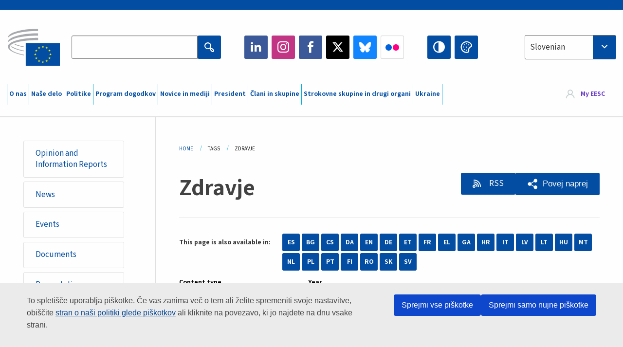

--- FILE ---
content_type: text/html; charset=UTF-8
request_url: https://www.eesc.europa.eu/sl/tags/zdravje?page=3
body_size: 49322
content:
<!DOCTYPE html>
<html lang="sl" dir="ltr" prefix="og: https://ogp.me/ns#" class="no-js">
  <head>
    <meta charset="utf-8" />
<script defer="defer" src="https://webtools.europa.eu/load.js?globan=1010"></script>
<noscript><style>form.antibot * :not(.antibot-message) { display: none !important; }</style>
</noscript><link rel="manifest" href="/modules/custom/eesc_pwa/assets-root/manifest.json?t4mohz" />
<link rel="canonical" href="https://www.eesc.europa.eu/sl/tags/zdravje" />
<link rel="shortlink" href="https://www.eesc.europa.eu/sl/taxonomy/term/5568" />
<link rel="icon" href="/themes/custom/eesc_foundation/eesclogo.svg" />
<meta property="og:site_name" content="European Economic and Social Committee" />
<meta property="og:url" content="https://www.eesc.europa.eu/sl/tags/zdravje" />
<meta property="og:title" content="Zdravje" />
<meta property="og:image" content="https://www.eesc.europa.eu/sites/default/files/2025-12/social-logo.png" />
<meta property="og:image:url" content="https://www.eesc.europa.eu/sites/default/files/2025-12/social-logo.png" />
<meta name="Generator" content="Drupal 11 (https://www.drupal.org)" />
<meta name="MobileOptimized" content="width" />
<meta name="HandheldFriendly" content="true" />
<meta name="viewport" content="width=device-width, initial-scale=1.0" />
<meta http-equiv="ImageToolbar" content="false" />
<link rel="alternate" hreflang="es" href="https://www.eesc.europa.eu/es/tags/salud" />
<link rel="alternate" hreflang="bg" href="https://www.eesc.europa.eu/bg/tags/zdraveopazvane" />
<link rel="alternate" hreflang="cs" href="https://www.eesc.europa.eu/cs/tags/zdravi" />
<link rel="alternate" hreflang="da" href="https://www.eesc.europa.eu/da/tags/sundhed" />
<link rel="alternate" hreflang="en" href="https://www.eesc.europa.eu/en/tags/health" />
<link rel="alternate" hreflang="de" href="https://www.eesc.europa.eu/de/tags/gesundheit" />
<link rel="alternate" hreflang="et" href="https://www.eesc.europa.eu/et/tags/tervishoid" />
<link rel="alternate" hreflang="fr" href="https://www.eesc.europa.eu/fr/tags/sante" />
<link rel="alternate" hreflang="el" href="https://www.eesc.europa.eu/el/tags/ygeia" />
<link rel="alternate" hreflang="ga" href="https://www.eesc.europa.eu/ga/tags/slainte" />
<link rel="alternate" hreflang="hr" href="https://www.eesc.europa.eu/hr/tags/zdravlje" />
<link rel="alternate" hreflang="it" href="https://www.eesc.europa.eu/it/tags/salute" />
<link rel="alternate" hreflang="lv" href="https://www.eesc.europa.eu/lv/tags/veseliba" />
<link rel="alternate" hreflang="lt" href="https://www.eesc.europa.eu/lt/tags/sveikata" />
<link rel="alternate" hreflang="hu" href="https://www.eesc.europa.eu/hu/tags/egeszseg" />
<link rel="alternate" hreflang="mt" href="https://www.eesc.europa.eu/mt/tags/sahha" />
<link rel="alternate" hreflang="nl" href="https://www.eesc.europa.eu/nl/tags/gezondheid" />
<link rel="alternate" hreflang="pl" href="https://www.eesc.europa.eu/pl/tags/zdrowie" />
<link rel="alternate" hreflang="pt" href="https://www.eesc.europa.eu/pt/tags/saude" />
<link rel="alternate" hreflang="fi" href="https://www.eesc.europa.eu/fi/tags/terveys" />
<link rel="alternate" hreflang="ro" href="https://www.eesc.europa.eu/ro/tags/sanatatea" />
<link rel="alternate" hreflang="sk" href="https://www.eesc.europa.eu/sk/tags/zdravie" />
<link rel="alternate" hreflang="sl" href="https://www.eesc.europa.eu/sl/tags/zdravje" />
<link rel="alternate" hreflang="sv" href="https://www.eesc.europa.eu/sv/tags/halsa" />
<link rel="alternate" type="application/rss+xml" title="Zdravje" href="https://www.eesc.europa.eu/sl/tags/5568/rss.xml" />

    <title>Zdravje  - Page 3 | EESC </title>
    <link rel="stylesheet" media="all" href="/sites/default/files/css/css_6v9vYg6N6W1UnWiumaVNGOjKgvJFgOKrK8JwUFiJt9Y.css?delta=0&amp;language=sl&amp;theme=eesc_foundation&amp;include=[base64]" />
<link rel="stylesheet" media="all" href="https://cdnjs.cloudflare.com/ajax/libs/bootstrap-datepicker/1.10.0/css/bootstrap-datepicker3.standalone.min.css" />
<link rel="stylesheet" media="all" href="/sites/default/files/css/css_EWYlulv1zSAknYFN67jBD7wb1dFxryJ9dD3BqT4j2ms.css?delta=2&amp;language=sl&amp;theme=eesc_foundation&amp;include=[base64]" />
<link rel="stylesheet" media="all" href="/sites/default/files/css/css_wfDeif2FHpm04Jh5orIT67ChjMsE-LewmB7rhTdKLtY.css?delta=3&amp;language=sl&amp;theme=eesc_foundation&amp;include=[base64]" />

    
    <link rel="icon" href="/themes/custom/eesc_foundation/favicon.ico" type="image/vnd.microsoft.icon">
  </head>
  <body class="path-tags-zdravje lang-sl section-sl views-page main-site user-anonymous path-taxonomy">
  <a href="#main-content" class="show-on-focus skip-link">
    Skip to main content
  </a>
  
    <div class="dialog-off-canvas-main-canvas" data-off-canvas-main-canvas>
    
<div class="off-canvas-wrapper">
      <script type="application/json">{"utility":"cck","url":"https:\/\/www.eesc.europa.eu\/{lang}\/cookie-notice","target":true}</script>

   	<div class="inner-wrap off-canvas-wrapper-inner" id="inner-wrap" data-off-canvas-wrapper>
		<aside id="left-off-canvas-menu" class="off-canvas left-off-canvas-menu position-left" role="complementary" data-off-canvas>
			
		</aside>

		<aside id="right-off-canvas-menu" class="off-canvas right-off-canvas-menu position-right" role="complementary" data-off-canvas>
			
		</aside>

		<div class="off-canvas-content" data-off-canvas-content>
										<header class="row eesc-header" role="banner" aria-label="Site header">
											<div class="large-12 columns eesc-site-branding">
							  <div class="eesc-region-site_branding_header">
    <div id="block-sitebranding" class="block-sitebranding block block-system block-system-branding-block">
  
    

  
          <a href="/sl" rel="home">
      <img src="/themes/custom/eesc_foundation/eesclogo.svg" alt="Home" fetchpriority="high" />
    </a>
      

    
</div>
<div id="block-sitename" class="block-sitename block block-block-content block-block-contentd4875072-c7f3-41af-a849-e1bba68da0cf">
  
    

  
          
            <div class="body field field--block-content-body field--name-body field--type-text-with-summary field--label-hidden field__item"><p>European Economic <br>and Social Committee</p></div>
      

    
    
</div>
<nav role="navigation" aria-labelledby="block-main-navigation-mobile-menu" id="block-main-navigation-mobile" class="block-main-navigation-mobile">
            
  <h2 class="block-title visually-hidden" id="block-main-navigation-mobile-menu">Main navigation (Mobile)</h2>
  

        


  <div class="eesc-bar-navigation hide-for-large">
    <div >
      <nav class="menu-bottom-bar" id="menu--main--bottombar" role="navigation" aria-hidden="true">
        <div class="menu-bottom-bar-right">
                        <ul class="menu vertical" data-responsive-menu="drilldown" data-parent-link="true">
    
                <li class="has-submenu menu-item--expanded">
                  <a href="/sl/o-nas" data-drupal-link-system-path="node/40950">O nas</a>
                                          <ul class="submenu menu vertical" data-submenu>
    
                <li class="has-submenu menu-item--expanded">
                  <a class="toggle nolink">Politična struktura</a>
                                          <ul class="submenu menu vertical" data-submenu>
    
                <li>
                  <a href="/about/political-organisation/eesc-president">Predsednica EESO</a>
                      </li>
                <li>
                  <a href="/sl/eesc-figures/vice-president-charge-communication" data-drupal-link-system-path="node/108273">Podpredsednik, pristojen za komuniciranje</a>
                      </li>
                <li>
                  <a href="/sl/eesc-figures/vice-president-charge-budget" data-drupal-link-system-path="node/108227">Vice-President in charge of Budget</a>
                      </li>
                <li>
                  <a href="/sl/about/political-organisation/bureau" data-drupal-link-system-path="node/38931">Predsedstvo</a>
                      </li>
                <li>
                  <a href="/sl/about/political-organisation/organisational-chart-political" data-drupal-link-system-path="node/40806">Organizacijska shema (politična struktura)</a>
                      </li>
        </ul>
  
              </li>
                <li class="has-submenu menu-item--expanded">
                  <a class="toggle nolink">Upravna struktura</a>
                                          <ul class="submenu menu vertical" data-submenu>
    
                <li>
                  <a href="/sl/eesc-figures/secretary-general" data-drupal-link-system-path="node/63278">Generalni sekretar</a>
                      </li>
                <li>
                  <a href="/sl/about/administrative-organisation/organisation-chart-administrative" data-drupal-link-system-path="node/40807">Organizacijska shema (upravna struktura)</a>
                      </li>
        </ul>
  
              </li>
                <li class="has-submenu menu-item--expanded">
                  <a class="toggle nolink">SODELOVANJE Z DRUGIMI INSTITUCIJAMI</a>
                                          <ul class="submenu menu vertical" data-submenu>
    
                <li>
                  <a href="/sl/about/cooperation-other-institutions/eu-cooperation" title="" data-drupal-link-system-path="about/cooperation-other-institutions/eu-cooperation">Sodelovanje v EU</a>
                      </li>
                <li>
                  <a href="/sl/about/cooperation-other-institutions/priorities-during-european-presidencies" title="" data-drupal-link-system-path="about/cooperation-other-institutions/priorities-during-european-presidencies">Prednostne naloge v okviru predsedstev Sveta EU</a>
                      </li>
                <li>
                  <a href="/sl/initiatives/danish-presidency-council-eu" data-drupal-link-system-path="node/131332">Danish presidency of the Council of the EU</a>
                      </li>
        </ul>
  
              </li>
                <li class="has-submenu menu-item--expanded">
                  <a class="toggle nolink">Rules </a>
                                          <ul class="submenu menu vertical" data-submenu>
    
                <li>
                  <a href="/sl/about/poslovnik-kodeks-ravnanja-clanov-eeso" data-drupal-link-system-path="node/68478">Poslovnik in kodeks ravnanja članov EESO</a>
                      </li>
                <li class="menu-item--collapsed">
                  <a href="/sl/sections-other-bodies/other/posvetovalni-odbor-o-ravnanju-clanov" data-drupal-link-system-path="node/79053">​​​​​​​​​​​​​​​​​​​​​​The ethical Committee</a>
                      </li>
        </ul>
  
              </li>
        </ul>
  
              </li>
                <li class="has-submenu menu-item--expanded">
                  <a href="/sl/our-work" data-drupal-link-system-path="node/52231">Naše delo</a>
                                          <ul class="submenu menu vertical" data-submenu>
    
                <li class="has-submenu menu-item--expanded">
                  <a class="toggle nolink">Mnenja in informativna poročila</a>
                                          <ul class="submenu menu vertical" data-submenu>
    
                <li>
                  <a href="https://dmsearch.eesc.europa.eu/search/opinion">Poiščite mnenje / informativno poročilo</a>
                      </li>
                <li>
                  <a href="/sl/our-work/opinions-information-reports/opinions" data-drupal-link-system-path="our-work/opinions-information-reports/opinions">Mnenja</a>
                      </li>
                <li>
                  <a href="/sl/our-work/opinions-information-reports/information-reports" title="" data-drupal-link-system-path="our-work/opinions-information-reports/information-reports">Informativna poročila</a>
                      </li>
                <li>
                  <a href="/sl/our-work/opinions-information-reports/position-papers" title="" data-drupal-link-system-path="our-work/opinions-information-reports/position-papers">Dokumenti o stališču</a>
                      </li>
                <li>
                  <a href="/sl/our-work/opinions-information-reports/resolutions" title="" data-drupal-link-system-path="our-work/opinions-information-reports/resolutions">Resolucije</a>
                      </li>
                <li>
                  <a href="https://memportal.eesc.europa.eu/WIP/Board" title="">Tekoče delo</a>
                      </li>
                <li>
                  <a href="/sl/our-work/opinions-information-reports/plenary-session-summaries" data-drupal-link-system-path="our-work/opinions-information-reports/plenary-session-summaries">Povzetki plenarnih zasedanj</a>
                      </li>
                <li>
                  <a href="/sl/our-work/opinions-information-reports/follow-opinions" title="" data-drupal-link-system-path="our-work/opinions-information-reports/follow-opinions">Spremljanje mnenj EESO (Evropska komisija)</a>
                      </li>
        </ul>
  
              </li>
                <li class="has-submenu menu-item--expanded">
                  <a class="toggle nolink">Dokumenti</a>
                                          <ul class="submenu menu vertical" data-submenu>
    
                <li>
                  <a href="https://dmsearch.eesc.europa.eu/search/public" title="">Poiščite dokument</a>
                      </li>
        </ul>
  
              </li>
                <li class="has-submenu menu-item--expanded">
                  <a class="toggle nolink">Publikacije in drugo delo</a>
                                          <ul class="submenu menu vertical" data-submenu>
    
                <li>
                  <a href="/sl/our-work/publications-other-work/publications" data-drupal-link-system-path="our-work/publications-other-work/publications">Publikacije</a>
                      </li>
                <li>
                  <a href="/sl/our-work/publications-other-work/thematic-papers" title="" data-drupal-link-system-path="our-work/publications-other-work/thematic-papers">Tematski dokumenti</a>
                      </li>
                <li>
                  <a href="/sl/our-work/publications-other-work/studies" data-drupal-link-system-path="our-work/publications-other-work/studies">Študije</a>
                      </li>
                <li>
                  <a href="/sl/our-work/publications-other-work/strategic-foresight" data-drupal-link-system-path="node/129796">Projekti</a>
                      </li>
                <li>
                  <a href="/sl/our-work/publications-other-work/policy-assessment" data-drupal-link-system-path="our-work/publications-other-work/policy-assessment">Ocenjevanje politik</a>
                      </li>
                <li>
                  <a href="/sl/our-work/publications-other-work/e-publications" title="" data-drupal-link-system-path="our-work/publications-other-work/e-publications">Elektronske publikacije</a>
                      </li>
        </ul>
  
              </li>
                <li class="has-submenu menu-item--expanded">
                  <a class="toggle nolink">Udeležba civilne družbe in državljanov</a>
                                          <ul class="submenu menu vertical" data-submenu>
    
                <li>
                  <a href="/sl/initiatives/civil-society-week" data-drupal-link-system-path="node/126032">Civil Society Week</a>
                      </li>
                <li>
                  <a href="/sl/agenda/our-events/events/2024-european-elections/news" data-drupal-link-system-path="agenda/our-events/events/2024-european-elections/news">European elections 2024</a>
                      </li>
                <li class="has-submenu menu-item--expanded">
                  <a href="/sl/initiatives/nagrada-za-civilno-druzbo" data-drupal-link-system-path="node/12947">Nagrada za civilno družbo</a>
                                          <ul class="submenu menu vertical" data-submenu>
    
                <li>
                  <a href="/sl/agenda/our-events/events/eesc-civil-society-prize-2022" data-drupal-link-system-path="node/99879">Presentation</a>
                      </li>
        </ul>
  
              </li>
                <li class="menu-item--collapsed">
                  <a href="/sl/our-work/civil-society-citizens-participation/conference-on-future-of-europe" title="" data-drupal-link-system-path="node/88004">The Conference on the Future of Europe</a>
                      </li>
                <li>
                  <a href="http://www.eesc.europa.eu/eptac/en/" title="">Evropski potni list za demokracijo</a>
                      </li>
                <li>
                  <a href="/sl/initiatives/vasa-evropa-vas-glas" data-drupal-link-system-path="node/52237">Vaša Evropa, vaš glas</a>
                      </li>
                <li>
                  <a href="/sl/initiatives/evropska-drzavljanska-pobuda" data-drupal-link-system-path="node/12946">Evropska državljanska pobuda</a>
                      </li>
                <li class="menu-item--collapsed">
                  <a href="/sl/initiatives/path-our-industrial-future" data-drupal-link-system-path="node/89815">The path to our industrial future</a>
                      </li>
                <li>
                  <a href="/sl/initiatives/okrogle-mize-za-mlade-o-podnebju-trajnosti" data-drupal-link-system-path="node/100118">Youth Climate and Sustainability Round Tables</a>
                      </li>
                <li>
                  <a href="/sl/initiatives/ekoloske-nagrade-eu" data-drupal-link-system-path="node/96124">EU Organic Awards</a>
                      </li>
                <li>
                  <a href="/sl/initiatives/civil-society-against-covid-19" data-drupal-link-system-path="node/80545">Civil Society Against COVID 19</a>
                      </li>
                <li class="menu-item--collapsed">
                  <a href="/sl/initiatives/eeso-podpira-ukrajino-solidarnost-ukrepi-organizirane-civilne-druzbe" data-drupal-link-system-path="node/97380">EESC stands with Ukraine</a>
                      </li>
                <li>
                  <a href="https://www.eesc.europa.eu/en/work-with-us/partnership" title="">Partnerships</a>
                      </li>
                <li>
                  <a href="/sl/sections-other-bodies/other/odnosi-z-ekonomsko-socialnimi-sveti-drzav-clanic-evropske-unije" data-drupal-link-system-path="node/86062">Relations with ESCs</a>
                      </li>
        </ul>
  
              </li>
        </ul>
  
              </li>
                <li class="has-submenu menu-item--expanded">
                  <a href="/sl/policies" data-drupal-link-system-path="node/52255">Politike</a>
                                          <ul class="submenu menu vertical" data-submenu>
    
                <li class="has-submenu menu-item--expanded">
                  <a class="toggle nolink">Politična področja</a>
                                          <ul class="submenu menu vertical" data-submenu>
    
                <li>
                  <a href="/sl/policies/policy-areas/kmetijstvo-razvoj-podezelja-ribistvo" data-drupal-link-system-path="node/52249">Kmetijstvo, razvoj podeželja in ribištvo</a>
                      </li>
                <li class="has-submenu menu-item--expanded">
                  <a href="/sl/policies/policy-areas/climate-action" data-drupal-link-system-path="node/12948">Podnebne spremembe</a>
                                          <ul class="submenu menu vertical" data-submenu>
    
                <li>
                  <a href="/sl/initiatives/un-framework-convention-climate-change" data-drupal-link-system-path="node/101906">Climate Change Conferences (COP)</a>
                      </li>
        </ul>
  
              </li>
                <li>
                  <a href="/sl/policies/policy-areas/cohesion-regional-and-urban-policy" data-drupal-link-system-path="node/13027">Kohezijska, regionalna in mestna politika</a>
                      </li>
                <li>
                  <a href="/sl/policies/policy-areas/consumers" data-drupal-link-system-path="node/12924">Potrošniki</a>
                      </li>
                <li>
                  <a href="/sl/policies/policy-areas/digital-change-and-information-society" data-drupal-link-system-path="node/12930">Digitalne spremembe in informacijska družba</a>
                      </li>
                <li>
                  <a href="/sl/policies/policy-areas/economic-and-monetary-union" data-drupal-link-system-path="node/12960">Ekonomska in monetarna unija</a>
                      </li>
                <li>
                  <a href="/sl/policies/policy-areas/education-and-training" data-drupal-link-system-path="node/12961">Izobraževanje in usposabljanje</a>
                      </li>
                <li>
                  <a href="/sl/policies/policy-areas/employment" data-drupal-link-system-path="node/12963">Zaposlovanje</a>
                      </li>
                <li>
                  <a href="/sl/policies/policy-areas/energy" data-drupal-link-system-path="node/12964">Energetika</a>
                      </li>
                <li>
                  <a href="/sl/policies/policy-areas/enterprise" data-drupal-link-system-path="node/12927">Podjetništvo</a>
                      </li>
                <li>
                  <a href="/sl/policies/policy-areas/environment" data-drupal-link-system-path="node/12973">Okolje</a>
                      </li>
                <li>
                  <a href="/sl/policies/policy-areas/external-relations-and-international-trade" data-drupal-link-system-path="node/12928">Zunanji odnosi</a>
                      </li>
                <li>
                  <a href="/sl/policies/policy-areas/financial-services-and-capital-markets" data-drupal-link-system-path="node/52251">Finančne storitve in kapitalski trgi</a>
                      </li>
                <li>
                  <a href="/sl/policies/policy-areas/fundamental-and-citizens-rights" data-drupal-link-system-path="node/52250">Temeljne pravice in pravice državljanov</a>
                      </li>
                <li>
                  <a href="/sl/policies/policy-areas/housing" data-drupal-link-system-path="node/125336">Housing</a>
                      </li>
                <li>
                  <a href="/sl/policies/policy-areas/industry-and-industrial-change" data-drupal-link-system-path="node/12995">Industrija in industrijske spremembe</a>
                      </li>
                <li>
                  <a href="/sl/policies/policy-areas/institutional-affairs-and-eu-budget" data-drupal-link-system-path="node/13023">Institucionalne zadeve in proračun EU</a>
                      </li>
                <li>
                  <a href="/sl/policies/policy-areas/migration-and-asylum" data-drupal-link-system-path="node/12992">Migracije in azil</a>
                      </li>
                <li>
                  <a href="/sl/policies/policy-areas/research-and-innovation" data-drupal-link-system-path="node/12970">Raziskave in inovacije</a>
                      </li>
                <li>
                  <a href="/sl/policies/policy-areas/services-general-interest" data-drupal-link-system-path="node/13033">Storitve splošnega pomena</a>
                      </li>
                <li>
                  <a href="/sl/policies/policy-areas/single-market" data-drupal-link-system-path="node/13034">Enotni trg</a>
                      </li>
                <li>
                  <a href="/sl/policies/policy-areas/social-affairs" data-drupal-link-system-path="node/12932">Socialne zadeve</a>
                      </li>
                <li>
                  <a href="/sl/policies/policy-areas/sustainable-development" data-drupal-link-system-path="node/13041">Trajnostni razvoj</a>
                      </li>
                <li>
                  <a href="/sl/policies/policy-areas/taxation" data-drupal-link-system-path="node/13042">Obdavčitev</a>
                      </li>
                <li>
                  <a href="/sl/policies/policy-areas/promet" data-drupal-link-system-path="node/13044">Promet</a>
                      </li>
        </ul>
  
              </li>
                <li class="has-submenu menu-item--expanded">
                  <a class="toggle nolink">V žarišču</a>
                                          <ul class="submenu menu vertical" data-submenu>
    
                <li>
                  <a href="/initiatives/policy-focus">Call to EU candidate countries civil society</a>
                      </li>
                <li class="menu-item--collapsed">
                  <a href="/sl/initiatives/eeso-podpira-ukrajino-solidarnost-ukrepi-organizirane-civilne-druzbe" title="" data-drupal-link-system-path="node/97380">EESC stands with Ukraine</a>
                      </li>
                <li class="menu-item--collapsed">
                  <a href="/sl/our-work/civil-society-citizens-participation/conference-on-future-of-europe" title="" data-drupal-link-system-path="node/88004">The Conference on the Future of Europe</a>
                      </li>
                <li>
                  <a href="https://circulareconomy.europa.eu/platform/" title="">Evropska platforma deležnikov za krožno gospodarstvo</a>
                      </li>
                <li>
                  <a href="/sl/initiatives/european-gender-equality-week" title="" data-drupal-link-system-path="node/102907">European Gender Equality Week</a>
                      </li>
                <li>
                  <a href="/sl/agenda/our-events/events/eesc-cop29" data-drupal-link-system-path="node/120300">COP 29</a>
                      </li>
                <li>
                  <a href="/sl/initiatives/youth-participation-eesc" data-drupal-link-system-path="node/101717">Youth participation at the EESC</a>
                      </li>
                <li>
                  <a href="/sl/initiatives/eu-blue-deal" data-drupal-link-system-path="node/118939">EU Blue Deal</a>
                      </li>
                <li>
                  <a href="/sl/tags/cost-living" data-drupal-link-system-path="taxonomy/term/101087">Cost of living</a>
                      </li>
                <li>
                  <a href="/sl/agenda/our-events/events/bastion-democracy-helping-journalism-survive-and-thrive" data-drupal-link-system-path="node/120633">ConnectingEU</a>
                      </li>
                <li>
                  <a href="/sl/initiatives/eu-rural-pact" data-drupal-link-system-path="node/126492">EU Rural Pact</a>
                      </li>
        </ul>
  
              </li>
        </ul>
  
              </li>
                <li class="has-submenu menu-item--expanded">
                  <a href="/sl/agenda" data-drupal-link-system-path="node/52227">Program dogodkov</a>
                                          <ul class="submenu menu vertical" data-submenu>
    
                <li>
                  <a href="/sl/agenda/plenary-sessions" title="" data-drupal-link-system-path="agenda/plenary-sessions">Plenarna zasedanja</a>
                      </li>
                <li>
                  <a href="/sl/agenda/section-meetings" data-drupal-link-system-path="agenda/section-meetings">Seje strokovnih skupin/komisije CCMI</a>
                      </li>
                <li>
                  <a href="/sl/agenda/upcoming-section-meetings" data-drupal-link-system-path="agenda/upcoming-section-meetings">Upcoming Section/CCMI meetings</a>
                      </li>
                <li class="has-submenu menu-item--expanded">
                  <a class="toggle nolink">Naši dogodki</a>
                                          <ul class="submenu menu vertical" data-submenu>
    
                <li>
                  <a href="/sl/agenda/our-events/webinars" title="" data-drupal-link-system-path="agenda/our-events/webinars">Webinars</a>
                      </li>
                <li>
                  <a href="/sl/agenda/our-events/upcoming-events" title="" data-drupal-link-system-path="agenda/our-events/upcoming-events">Prihodnji dogodki</a>
                      </li>
                <li>
                  <a href="/sl/agenda/our-events/events" title="" data-drupal-link-system-path="agenda/our-events/events">Dogodki</a>
                      </li>
                <li>
                  <a href="/sl/tags/kulturni-dogodki-eeso" data-drupal-link-system-path="taxonomy/term/5645">Kulturni dogodki</a>
                      </li>
        </ul>
  
              </li>
        </ul>
  
              </li>
                <li class="has-submenu menu-item--expanded">
                  <a href="/sl/news-media" data-drupal-link-system-path="node/52226">Novice in mediji</a>
                                          <ul class="submenu menu vertical" data-submenu>
    
                <li>
                  <a href="/sl/news-media/news" title="" data-drupal-link-system-path="news-media/news">Novice</a>
                      </li>
                <li>
                  <a href="/sl/news-media/press-releases" data-drupal-link-system-path="news-media/press-releases">Sporočila za javnost</a>
                      </li>
                <li>
                  <a href="/sl/news-media/press-summaries" title="" data-drupal-link-system-path="news-media/press-summaries">Press summaries</a>
                      </li>
                <li>
                  <a href="/sl/news-media/eesc-info" title="" data-drupal-link-system-path="news-media/eesc-info">EESO info</a>
                      </li>
                <li>
                  <a href="/sl/news-media/eesc-flash" data-drupal-link-system-path="node/89347">EESC in a flash</a>
                      </li>
                <li>
                  <a href="https://www.youtube.com/playlist?list=PLzpESVkmkHFlx0n8jh9CCJRotmQPS0xJ1">Reporting From Plenary</a>
                      </li>
                <li>
                  <a href="/sl/tags/members-voices" data-drupal-link-system-path="taxonomy/term/101088">Members&#039; Voices</a>
                      </li>
                <li>
                  <a href="/sl/news-media/podcasts" data-drupal-link-system-path="node/89668">Podcasts - The Grassroots View</a>
                      </li>
                <li>
                  <a href="/sl/news-media/eesc-social-media" data-drupal-link-system-path="node/40938">EESO v družbenih medijih</a>
                      </li>
                <li>
                  <a href="/sl/news-media/contact-press-office" title="" data-drupal-link-system-path="node/104177">Contact the Press Unit</a>
                      </li>
                <li>
                  <a href="/sl/news-media/subscribe-mailing-lists" data-drupal-link-system-path="node/40819">Vpis na seznam prejemnikov obvestil</a>
                      </li>
                <li>
                  <a href="https://www.eesc.europa.eu/avdb" title="">Mediateka</a>
                      </li>
        </ul>
  
              </li>
                <li>
                  <a href="/sl/president" data-drupal-link-system-path="president">President</a>
                      </li>
                <li class="has-submenu menu-item--expanded">
                  <a href="/sl/members-groups" data-drupal-link-system-path="node/52215">Člani in skupine</a>
                                          <ul class="submenu menu vertical" data-submenu>
    
                <li class="has-submenu menu-item--expanded">
                  <a class="toggle nolink">Člani</a>
                                          <ul class="submenu menu vertical" data-submenu>
    
                <li>
                  <a href="/sl/members-groups/members/members-and-ccmi-delegates" data-drupal-link-system-path="node/40790">Člani in delegati CCMI</a>
                      </li>
                <li>
                  <a href="/sl/members-groups/members/former-members" data-drupal-link-system-path="node/40783">Nekdanji člani</a>
                      </li>
                <li>
                  <a href="/sl/members-groups/members/members-portal" data-drupal-link-system-path="node/40791">Portal članov</a>
                      </li>
        </ul>
  
              </li>
                <li class="has-submenu menu-item--expanded">
                  <a class="toggle nolink">Skupine</a>
                                          <ul class="submenu menu vertical" data-submenu>
    
                <li>
                  <a href="/sl/members-groups/groups/employers-group" data-drupal-link-system-path="members-groups/groups/employers-group">Skupina delodajalcev</a>
                      </li>
                <li>
                  <a href="/sl/members-groups/groups/workers-group" data-drupal-link-system-path="members-groups/groups/workers-group">Skupina delojemalcev</a>
                      </li>
                <li>
                  <a href="/sl/members-groups/groups/civil-society-organisations-group" data-drupal-link-system-path="members-groups/groups/civil-society-organisations-group">Skupina organizacij civilne družbe</a>
                      </li>
        </ul>
  
              </li>
                <li class="has-submenu menu-item--expanded">
                  <a class="toggle nolink">Interesne skupine</a>
                                          <ul class="submenu menu vertical" data-submenu>
    
                <li>
                  <a href="/sl/members-groups/categories/workers-voice-category" data-drupal-link-system-path="node/92332">Workers&#039; Voice Category</a>
                      </li>
                <li>
                  <a href="/sl/members-groups/categories/consumers-and-environment-category-cec" data-drupal-link-system-path="node/12884">Potrošniki in okolje</a>
                      </li>
                <li>
                  <a href="/sl/members-groups/categories/interesna-skupina-kmetov" data-drupal-link-system-path="node/12885">Kmeti</a>
                      </li>
                <li>
                  <a href="/sl/members-groups/categories/interesna-skupina-drustev-zdruzenj" data-drupal-link-system-path="node/62608">Društva in združenja</a>
                      </li>
                <li>
                  <a href="/sl/members-groups/categories/interesna-skupina-samostojnih-poklicev" data-drupal-link-system-path="node/57029">Samostojni poklici</a>
                      </li>
                <li>
                  <a href="/sl/members-groups/categories/interesna-skupina-malih-srednjih-podjetij-obrtnikov-druzinskih-podjetij" data-drupal-link-system-path="node/12886">Mala in srednja podjetja, obrtniki in družinska podjetja</a>
                      </li>
                <li>
                  <a href="/sl/members-groups/categories/social-economy-category" data-drupal-link-system-path="node/12887">Socialna ekonomija</a>
                      </li>
                <li>
                  <a href="/sl/members-groups/categories/transport-category" data-drupal-link-system-path="node/12888">Promet</a>
                      </li>
        </ul>
  
              </li>
        </ul>
  
              </li>
                <li class="has-submenu menu-item--expanded">
                  <a href="/sl/sections-other-bodies" data-drupal-link-system-path="node/52148">Strokovne skupine in drugi organi</a>
                                          <ul class="submenu menu vertical" data-submenu>
    
                <li class="has-submenu menu-item--expanded">
                  <a class="toggle nolink">Strokovne skupine / komisija</a>
                                          <ul class="submenu menu vertical" data-submenu>
    
                <li>
                  <a href="/sl/sections-other-bodies/sections-commission/economic-and-monetary-union-and-economic-and-social-cohesion-eco" data-drupal-link-system-path="node/12916">Ekonomska in monetarna unija ter ekonomska in socialna kohezija (ECO)</a>
                      </li>
                <li>
                  <a href="/sl/sections-other-bodies/sections-commission/single-market-production-and-consumption-int" data-drupal-link-system-path="node/12917">Enotni trg, proizvodnja in potrošnja (INT)</a>
                      </li>
                <li>
                  <a href="/sl/sections-other-bodies/sections-commission/transport-energy-infrastructure-and-information-society-ten" data-drupal-link-system-path="node/12921">Promet, energija, infrastruktura in informacijska družba (TEN)</a>
                      </li>
                <li>
                  <a href="/sl/sections-other-bodies/sections-commission/strokovna-skupina-za-zaposlovanje-socialne-zadeve-drzavljanstvo-soc" data-drupal-link-system-path="node/12920">Employment, Social Affairs and Citizenship (SOC)</a>
                      </li>
                <li>
                  <a href="/sl/sections-other-bodies/sections-commission/agriculture-rural-development-and-environment-nat" data-drupal-link-system-path="node/12918">Kmetijstvo, razvoj podeželja in okolje (NAT)</a>
                      </li>
                <li>
                  <a href="/sl/sections-other-bodies/sections-commission/external-relations-section-rex" data-drupal-link-system-path="node/12919">Zunanji odnosi (REX)</a>
                      </li>
                <li>
                  <a href="/sl/sections-other-bodies/sections-commission/consultative-commission-industrial-change-ccmi" data-drupal-link-system-path="node/12915">Posvetovalna komisija za spremembe v industriji (CCMI)</a>
                      </li>
        </ul>
  
              </li>
                <li class="has-submenu menu-item--expanded">
                  <a class="toggle nolink">Opazovalne skupine</a>
                                          <ul class="submenu menu vertical" data-submenu>
    
                <li>
                  <a href="/sl/sections-other-bodies/observatories/opazovalna-skupina-za-digitalni-prehod-enotni-trg" data-drupal-link-system-path="node/12891">Opazovalna skupina za enotni trg (OMU)</a>
                      </li>
                <li>
                  <a href="/sl/sections-other-bodies/observatories/sustainable-development-observatory" data-drupal-link-system-path="node/12890">Opazovalna skupina za trajnostni razvoj (ODD)</a>
                      </li>
                <li>
                  <a href="/sl/sections-other-bodies/observatories/labour-market-observatory" data-drupal-link-system-path="node/12889">Opazovalna skupina za trg dela (OMT)</a>
                      </li>
        </ul>
  
              </li>
                <li class="has-submenu menu-item--expanded">
                  <a class="toggle nolink">Drugo</a>
                                          <ul class="submenu menu vertical" data-submenu>
    
                <li>
                  <a href="/sl/sections-other-bodies/other/ad-hoc-groups-sub-committees/related-opinions" data-drupal-link-system-path="sections-other-bodies/other/ad-hoc-groups-sub-committees/related-opinions">Ad hoc skupine in pododbori</a>
                      </li>
                <li>
                  <a href="/sl/sections-other-bodies/other/povezovalna-skupina" data-drupal-link-system-path="node/40761">Povezovalna skupina</a>
                      </li>
                <li>
                  <a href="/sl/sections-other-bodies/other/stalna-skupina-za-evropski-semester" data-drupal-link-system-path="node/61729">Stalna Skupina za Evropski Semester</a>
                      </li>
                <li>
                  <a href="/sl/sections-other-bodies/other/ad-hoc-skupina-za-temeljne-pravice-pravno-drzavo" data-drupal-link-system-path="node/65025">Permanent on Fundamental Rights and the Rule of Law</a>
                      </li>
                <li>
                  <a href="/sl/sections-other-bodies/other/ad-hoc-skupina-za-enakost" data-drupal-link-system-path="node/117963">Permanent Group on Equality</a>
                      </li>
                <li>
                  <a href="/sl/sections-other-bodies/other/eesc-youth-group" data-drupal-link-system-path="node/116853">EESC Youth Group</a>
                      </li>
                <li>
                  <a href="/sl/sections-other-bodies/other/ad-hoc-skupina-za-konferenco-pogodbenic" data-drupal-link-system-path="node/100658">Permanent Group on the UNFCCC Conference of the parties (COPs)</a>
                      </li>
        </ul>
  
              </li>
        </ul>
  
              </li>
                <li>
                  <a href="/sl/initiatives/eeso-podpira-ukrajino-solidarnost-ukrepi-organizirane-civilne-druzbe" data-drupal-link-system-path="node/97380">Ukraine</a>
                      </li>
        </ul>
  
        </div>
      </nav>
      <div class="title-bar" data-responsive-toggle="menu--main--bottombar" data-hide-for="large">
        <button class="menu-icon" type="button" data-toggle>
          <div class="title-bar-title">Menu</div>
        </button>
        <a class="visually-hidden focusable skip-link" href="#main-content">Skip to Content</a>
      </div>
    </div>
  </div>



  </nav>
<div class="views-exposed-form bef-exposed-form block-eesc-search block block-views block-views-exposed-filter-blockeesc-search-page" data-drupal-selector="views-exposed-form-eesc-search-page" id="block-eesc-search">
  
    

  
          <form action="/sl/search" method="get" id="views-exposed-form-eesc-search-page" accept-charset="UTF-8">
  <div class="js-form-item form-item js-form-type-search-api-autocomplete form-item-keywords js-form-item-keywords">
      <label for="edit-keywords">Enter your keywords</label>
        

<input placeholder="Search the EESC website" data-drupal-selector="edit-keywords" data-search-api-autocomplete-search="eesc_search" class="form-autocomplete form-text" data-autocomplete-path="/sl/search_api_autocomplete/eesc_search?display=page&amp;&amp;filter=keywords" type="text" id="edit-keywords" name="keywords" value="" size="30" maxlength="128" />


        </div>
<div data-drupal-selector="edit-actions" class="form-actions js-form-wrapper form-wrapper" id="edit-actions--2">
    <div class='input-wrapper'>

<input class="success button radius js-form-submit form-submit" data-drupal-selector="edit-submit-eesc-search" type="submit" id="edit-submit-eesc-search" value="Apply" />

    </div>       
 </div>


</form>

    
    
</div>
<div id="block-socialmedia" class="block-socialmedia block block-block-content block-block-content9ae21ba5-d3dc-4e88-8585-9153cd176953">
  
    

  
          
            <div class="body field field--block-content-body field--name-body field--type-text-with-summary field--label-hidden field__item"><h2>Follow us</h2><ul><li class="linkedin"><a href="https://www.linkedin.com/company/european-economic-social-committee/" target="_blank" title="LinkedIn"><span aria-hidden="true">&nbsp;</span>LinkedIn</a></li><li class="instagram"><a href="https://www.instagram.com/eu_civilsociety/" target="_blank" title="Instagram"><span aria-hidden="true"> </span>Instagram</a></li><li class="facebook"><a href="https://www.facebook.com/EuropeanEconomicAndSocialCommittee" target="_blank" title="Facebok"><span aria-hidden="true"> </span>Facebook</a></li><li class="twitter"><a href="https://x.com/EU_EESC" target="_blank" title="Twitter"><span aria-hidden="true"> </span>Twitter</a></li><li class="bluesky"><a href="https://bsky.app/profile/eesc.bsky.social" target="_blank" title="Bluesky"><span aria-hidden="true"> </span>Bluesky</a></li><li class="flickr"><a href="https://www.flickr.com/photos/202849617@N07/albums/" target="_blank" title="Flickr"><span aria-hidden="true"> </span>Flickr</a></li></ul></div>
      

    
    
</div>
<div id="block-eeschighcontrast" class="block-eeschighcontrast block block-block-content block-block-content53cdb751-8e3e-4ad1-88ad-e1caad311bac">
  
    

  
          
            <div class="body field field--block-content-body field--name-body field--type-text-with-summary field--label-hidden field__item"><div class="high-contrast-button-wrapper"><button class="high-contrast-button" data-disable="Disabledata-enable=Enableid=&quot;high-contrast-button&quot;">High contrast</button></div>
</div>
      

    
    
</div>
<div id="block-eesccolorselector" class="block-eesccolorselector block block-block-content block-block-content71f2af37-b96e-4bf5-8cf8-9af15de983de">
  
    

  
          
            <div class="body field field--block-content-body field--name-body field--type-text-with-summary field--label-hidden field__item"><h2>Color picker</h2>

<div class="color-picker-button-wrapper"><button aria-controls="color-picker-content" aria-expanded="false" id="color-picker-button">Change colors</button></div>

<div aria-hidden="true" class="input-controls hide" id="color-picker-content">
<div class="controls foreground"><label for="color-picker-foreground-color">Foreground color</label> <input class="foreground-color" id="color-picker-foreground-color" /> <a class="pick-color button" data-target="foreground" href="#" role="button">Pick</a>

<ul class="color-palette"></ul>
</div>

<div class="controls background"><label for="color-picker-background-color">Background color</label> <input class="background-color" id="color-picker-background-color" /> <a class="pick-color button" data-target="background" href="#" role="button">Pick</a>

<ul class="color-palette"></ul>
</div>
<button id="apply-color-picker-changes">Change colors</button><button id="reset-color-picker-changes">Reset colors</button><button id="close-color-picker">Close</button></div>
</div>
      

    
    
</div>
<div id="block-languagedropdownswitcher" class="block-languagedropdownswitcher block block-lang-dropdown block-language-dropdown-blocklanguage-interface">
  
    

  
          <form class="lang-dropdown-form lang_dropdown_form clearfix language_interface" id="lang_dropdown_form_lang-dropdown-form" data-drupal-selector="lang-dropdown-form-2" action="/sl/tags/zdravje?page=3" method="post" accept-charset="UTF-8">
  <div class="js-form-item form-item js-form-type-select form-item-lang-dropdown-select js-form-item-lang-dropdown-select form-no-label">
      <label for="edit-lang-dropdown-select" class="show-for-sr">Select your language</label>
        <select style="width:165px" class="lang-dropdown-select-element form-select" data-lang-dropdown-id="lang-dropdown-form" data-drupal-selector="edit-lang-dropdown-select" id="edit-lang-dropdown-select" name="lang_dropdown_select">
            <option value="en" >English</option>
                <option value="bg" >Bulgarian</option>
                <option value="cs" >Czech</option>
                <option value="da" >Danish</option>
                <option value="de" >German</option>
                <option value="el" >Greek</option>
                <option value="es" >Spanish</option>
                <option value="et" >Estonian</option>
                <option value="fi" >Finnish</option>
                <option value="fr" >French</option>
                <option value="ga" >Irish</option>
                <option value="hr" >Croatian</option>
                <option value="hu" >Hungarian</option>
                <option value="it" >Italian</option>
                <option value="lt" >Lithuanian</option>
                <option value="lv" >Latvian</option>
                <option value="mt" >Maltese</option>
                <option value="nl" >Dutch</option>
                <option value="pl" >Polish</option>
                <option value="pt" >Portuguese</option>
                <option value="ro" >Romanian</option>
                <option value="sk" >Slovak</option>
                <option value="sl"  selected="selected">Slovenian</option>
                <option value="sv" >Swedish</option>
      </select>

        </div>


<input data-drupal-selector="edit-es" type="hidden" name="es" value="/es/tags/salud?page=3" />



<input data-drupal-selector="edit-bg" type="hidden" name="bg" value="/bg/tags/zdraveopazvane?page=3" />



<input data-drupal-selector="edit-cs" type="hidden" name="cs" value="/cs/tags/zdravi?page=3" />



<input data-drupal-selector="edit-da" type="hidden" name="da" value="/da/tags/sundhed?page=3" />



<input data-drupal-selector="edit-en" type="hidden" name="en" value="/en/tags/health?page=3" />



<input data-drupal-selector="edit-de" type="hidden" name="de" value="/de/tags/gesundheit?page=3" />



<input data-drupal-selector="edit-et" type="hidden" name="et" value="/et/tags/tervishoid?page=3" />



<input data-drupal-selector="edit-fr" type="hidden" name="fr" value="/fr/tags/sante?page=3" />



<input data-drupal-selector="edit-el" type="hidden" name="el" value="/el/tags/ygeia?page=3" />



<input data-drupal-selector="edit-ga" type="hidden" name="ga" value="/ga/tags/slainte?page=3" />



<input data-drupal-selector="edit-hr" type="hidden" name="hr" value="/hr/tags/zdravlje?page=3" />



<input data-drupal-selector="edit-it" type="hidden" name="it" value="/it/tags/salute?page=3" />



<input data-drupal-selector="edit-lv" type="hidden" name="lv" value="/lv/tags/veseliba?page=3" />



<input data-drupal-selector="edit-lt" type="hidden" name="lt" value="/lt/tags/sveikata?page=3" />



<input data-drupal-selector="edit-hu" type="hidden" name="hu" value="/hu/tags/egeszseg?page=3" />



<input data-drupal-selector="edit-mt" type="hidden" name="mt" value="/mt/tags/sahha?page=3" />



<input data-drupal-selector="edit-nl" type="hidden" name="nl" value="/nl/tags/gezondheid?page=3" />



<input data-drupal-selector="edit-pl" type="hidden" name="pl" value="/pl/tags/zdrowie?page=3" />



<input data-drupal-selector="edit-pt" type="hidden" name="pt" value="/pt/tags/saude?page=3" />



<input data-drupal-selector="edit-fi" type="hidden" name="fi" value="/fi/tags/terveys?page=3" />



<input data-drupal-selector="edit-ro" type="hidden" name="ro" value="/ro/tags/sanatatea?page=3" />



<input data-drupal-selector="edit-sk" type="hidden" name="sk" value="/sk/tags/zdravie?page=3" />



<input data-drupal-selector="edit-sl" type="hidden" name="sl" value="/sl/tags/zdravje?page=3" />



<input data-drupal-selector="edit-sv" type="hidden" name="sv" value="/sv/tags/halsa?page=3" />



<input data-drupal-selector="edit-ru" type="hidden" name="ru" value="/ru/tags/health?page=3" />



<input data-drupal-selector="edit-uk" type="hidden" name="uk" value="/uk/tags/health?page=3" />

<noscript><div>

<input data-drupal-selector="edit-submit" type="submit" id="edit-submit" name="op" value="Go" class="button js-form-submit form-submit" />

</div></noscript>

<input autocomplete="off" data-drupal-selector="form-hhcfmiu9yyfttluh0ey4a3nylfwsjxgffu0rccxmvfm" type="hidden" name="form_build_id" value="form-HhCFMiU9yYfTtLuh0EY4A3nylFWSjXgffU0RcCxmvfM" />



<input data-drupal-selector="edit-lang-dropdown-form" type="hidden" name="form_id" value="lang_dropdown_form" />


</form>

    
    
</div>
<div class="language-switcher-language-url block-languageswitcher block block-language block-language-blocklanguage-interface" id="block-languageswitcher" role="navigation">
  
    

  
          
<button class="button" data-toggle="LangModal">
<div class="custom-lang-switcher"><i class="fas fa-globe-europe"></i>SL <i class="fas fa-angle-down"></i></div></button>
  <div class="full reveal" id="LangModal" data-reveal>
    <div class="modal-wrapper">
     <button id="closeModal" class="close-button" data-close aria-label="Close reveal" type="button">
        <span aria-hidden="true">&times;</span>
     </button>
    <h2> Select site language </h2>
     <ul>       <div class="lang-group-a">              <li hreflang="bg" data-drupal-link-query="{&quot;page&quot;:&quot;3&quot;}" data-drupal-link-system-path="taxonomy/term/5568"><a href="/bg/tags/zdraveopazvane?page=3" class="language-link" hreflang="bg" data-drupal-link-query="{&quot;page&quot;:&quot;3&quot;}" data-drupal-link-system-path="taxonomy/term/5568">Bulgarian</a>
          </li>
                        <li hreflang="cs" data-drupal-link-query="{&quot;page&quot;:&quot;3&quot;}" data-drupal-link-system-path="taxonomy/term/5568"><a href="/cs/tags/zdravi?page=3" class="language-link" hreflang="cs" data-drupal-link-query="{&quot;page&quot;:&quot;3&quot;}" data-drupal-link-system-path="taxonomy/term/5568">Czech</a>
          </li>
                        <li hreflang="da" data-drupal-link-query="{&quot;page&quot;:&quot;3&quot;}" data-drupal-link-system-path="taxonomy/term/5568"><a href="/da/tags/sundhed?page=3" class="language-link" hreflang="da" data-drupal-link-query="{&quot;page&quot;:&quot;3&quot;}" data-drupal-link-system-path="taxonomy/term/5568">Danish</a>
          </li>
                        <li hreflang="de" data-drupal-link-query="{&quot;page&quot;:&quot;3&quot;}" data-drupal-link-system-path="taxonomy/term/5568"><a href="/de/tags/gesundheit?page=3" class="language-link" hreflang="de" data-drupal-link-query="{&quot;page&quot;:&quot;3&quot;}" data-drupal-link-system-path="taxonomy/term/5568">German</a>
          </li>
                        <li hreflang="el" data-drupal-link-query="{&quot;page&quot;:&quot;3&quot;}" data-drupal-link-system-path="taxonomy/term/5568"><a href="/el/tags/ygeia?page=3" class="language-link" hreflang="el" data-drupal-link-query="{&quot;page&quot;:&quot;3&quot;}" data-drupal-link-system-path="taxonomy/term/5568">Greek</a>
          </li>
                        <li hreflang="en" data-drupal-link-query="{&quot;page&quot;:&quot;3&quot;}" data-drupal-link-system-path="taxonomy/term/5568"><a href="/en/tags/health?page=3" class="language-link" hreflang="en" data-drupal-link-query="{&quot;page&quot;:&quot;3&quot;}" data-drupal-link-system-path="taxonomy/term/5568">English</a>
          </li>
                        <li hreflang="es" data-drupal-link-query="{&quot;page&quot;:&quot;3&quot;}" data-drupal-link-system-path="taxonomy/term/5568"><a href="/es/tags/salud?page=3" class="language-link" hreflang="es" data-drupal-link-query="{&quot;page&quot;:&quot;3&quot;}" data-drupal-link-system-path="taxonomy/term/5568">Spanish</a>
          </li>
                        <li hreflang="et" data-drupal-link-query="{&quot;page&quot;:&quot;3&quot;}" data-drupal-link-system-path="taxonomy/term/5568"><a href="/et/tags/tervishoid?page=3" class="language-link" hreflang="et" data-drupal-link-query="{&quot;page&quot;:&quot;3&quot;}" data-drupal-link-system-path="taxonomy/term/5568">Estonian</a>
          </li>
                        <li hreflang="fi" data-drupal-link-query="{&quot;page&quot;:&quot;3&quot;}" data-drupal-link-system-path="taxonomy/term/5568"><a href="/fi/tags/terveys?page=3" class="language-link" hreflang="fi" data-drupal-link-query="{&quot;page&quot;:&quot;3&quot;}" data-drupal-link-system-path="taxonomy/term/5568">Finnish</a>
          </li>
                        <li hreflang="fr" data-drupal-link-query="{&quot;page&quot;:&quot;3&quot;}" data-drupal-link-system-path="taxonomy/term/5568"><a href="/fr/tags/sante?page=3" class="language-link" hreflang="fr" data-drupal-link-query="{&quot;page&quot;:&quot;3&quot;}" data-drupal-link-system-path="taxonomy/term/5568">French</a>
          </li>
                        <li hreflang="ga" data-drupal-link-query="{&quot;page&quot;:&quot;3&quot;}" data-drupal-link-system-path="taxonomy/term/5568"><a href="/ga/tags/slainte?page=3" class="language-link" hreflang="ga" data-drupal-link-query="{&quot;page&quot;:&quot;3&quot;}" data-drupal-link-system-path="taxonomy/term/5568">Irish</a>
          </li>
                        <li hreflang="hr" data-drupal-link-query="{&quot;page&quot;:&quot;3&quot;}" data-drupal-link-system-path="taxonomy/term/5568"><a href="/hr/tags/zdravlje?page=3" class="language-link" hreflang="hr" data-drupal-link-query="{&quot;page&quot;:&quot;3&quot;}" data-drupal-link-system-path="taxonomy/term/5568">Croatian</a>
          </li>
           </div>                   <div class="lang-group-b">        <li hreflang="hu" data-drupal-link-query="{&quot;page&quot;:&quot;3&quot;}" data-drupal-link-system-path="taxonomy/term/5568"><a href="/hu/tags/egeszseg?page=3" class="language-link" hreflang="hu" data-drupal-link-query="{&quot;page&quot;:&quot;3&quot;}" data-drupal-link-system-path="taxonomy/term/5568">Hungarian</a>
          </li>
                        <li hreflang="it" data-drupal-link-query="{&quot;page&quot;:&quot;3&quot;}" data-drupal-link-system-path="taxonomy/term/5568"><a href="/it/tags/salute?page=3" class="language-link" hreflang="it" data-drupal-link-query="{&quot;page&quot;:&quot;3&quot;}" data-drupal-link-system-path="taxonomy/term/5568">Italian</a>
          </li>
                        <li hreflang="lt" data-drupal-link-query="{&quot;page&quot;:&quot;3&quot;}" data-drupal-link-system-path="taxonomy/term/5568"><a href="/lt/tags/sveikata?page=3" class="language-link" hreflang="lt" data-drupal-link-query="{&quot;page&quot;:&quot;3&quot;}" data-drupal-link-system-path="taxonomy/term/5568">Lithuanian</a>
          </li>
                        <li hreflang="lv" data-drupal-link-query="{&quot;page&quot;:&quot;3&quot;}" data-drupal-link-system-path="taxonomy/term/5568"><a href="/lv/tags/veseliba?page=3" class="language-link" hreflang="lv" data-drupal-link-query="{&quot;page&quot;:&quot;3&quot;}" data-drupal-link-system-path="taxonomy/term/5568">Latvian</a>
          </li>
                        <li hreflang="mt" data-drupal-link-query="{&quot;page&quot;:&quot;3&quot;}" data-drupal-link-system-path="taxonomy/term/5568"><a href="/mt/tags/sahha?page=3" class="language-link" hreflang="mt" data-drupal-link-query="{&quot;page&quot;:&quot;3&quot;}" data-drupal-link-system-path="taxonomy/term/5568">Maltese</a>
          </li>
                        <li hreflang="nl" data-drupal-link-query="{&quot;page&quot;:&quot;3&quot;}" data-drupal-link-system-path="taxonomy/term/5568"><a href="/nl/tags/gezondheid?page=3" class="language-link" hreflang="nl" data-drupal-link-query="{&quot;page&quot;:&quot;3&quot;}" data-drupal-link-system-path="taxonomy/term/5568">Dutch</a>
          </li>
                        <li hreflang="pl" data-drupal-link-query="{&quot;page&quot;:&quot;3&quot;}" data-drupal-link-system-path="taxonomy/term/5568"><a href="/pl/tags/zdrowie?page=3" class="language-link" hreflang="pl" data-drupal-link-query="{&quot;page&quot;:&quot;3&quot;}" data-drupal-link-system-path="taxonomy/term/5568">Polish</a>
          </li>
                        <li hreflang="pt" data-drupal-link-query="{&quot;page&quot;:&quot;3&quot;}" data-drupal-link-system-path="taxonomy/term/5568"><a href="/pt/tags/saude?page=3" class="language-link" hreflang="pt" data-drupal-link-query="{&quot;page&quot;:&quot;3&quot;}" data-drupal-link-system-path="taxonomy/term/5568">Portuguese</a>
          </li>
                        <li hreflang="ro" data-drupal-link-query="{&quot;page&quot;:&quot;3&quot;}" data-drupal-link-system-path="taxonomy/term/5568"><a href="/ro/tags/sanatatea?page=3" class="language-link" hreflang="ro" data-drupal-link-query="{&quot;page&quot;:&quot;3&quot;}" data-drupal-link-system-path="taxonomy/term/5568">Romanian</a>
          </li>
                        <li hreflang="sk" data-drupal-link-query="{&quot;page&quot;:&quot;3&quot;}" data-drupal-link-system-path="taxonomy/term/5568"><a href="/sk/tags/zdravie?page=3" class="language-link" hreflang="sk" data-drupal-link-query="{&quot;page&quot;:&quot;3&quot;}" data-drupal-link-system-path="taxonomy/term/5568">Slovak</a>
          </li>
                        <li hreflang="sl" data-drupal-link-query="{&quot;page&quot;:&quot;3&quot;}" data-drupal-link-system-path="taxonomy/term/5568" class="is-active-lang is-active" aria-current="page"><a href="/sl/tags/zdravje?page=3" class="language-link is-active" hreflang="sl" data-drupal-link-query="{&quot;page&quot;:&quot;3&quot;}" data-drupal-link-system-path="taxonomy/term/5568" aria-current="page">Slovenian</a>
          <i class="fas fa-check"></i></li>
                        <li hreflang="sv" data-drupal-link-query="{&quot;page&quot;:&quot;3&quot;}" data-drupal-link-system-path="taxonomy/term/5568"><a href="/sv/tags/halsa?page=3" class="language-link" hreflang="sv" data-drupal-link-query="{&quot;page&quot;:&quot;3&quot;}" data-drupal-link-system-path="taxonomy/term/5568">Swedish</a>
          </li>
          </ul>  </div>
</div> <!-- modal-wrapper -->

    
    
</div>

  </div>

						</div>
																<div class="large-12 columns main-header">
							  <div class="eesc-region-header">
    <nav role="navigation" aria-labelledby="block-mainnavigation-menu" id="block-mainnavigation" class="block-mainnavigation">
            
  <h2 class="block-title visually-hidden" id="block-mainnavigation-menu">Main navigation</h2>
  

        

															<ul class="menu dropdown" data-dropdown-menu>
																																<li class="has-submenu menu-item--expanded">
								<a href="/sl/o-nas" data-toggle="dropdown--main-menu-1" data-drupal-link-system-path="node/40950">O nas</a>
																	<div
										id="dropdown--main-menu-1" class=" menu dropdown--main-menu--pane dropdown-pane" data-dropdown data-hover="true" data-hover-pane="true" data-position="bottom" data-alignment="" tabindex="1">

																				<div class="menu-item-description">
																							<div id="block-aboutmenudescription" class="block-aboutmenudescription block block-block-content block-block-content10df10f7-4c63-4443-a3c5-ececd83f1181">
  
      <h2  class="block-title">ABOUT</h2>
    

  
          
            <div class="body field field--block-content-body field--name-body field--type-text-with-summary field--label-hidden field__item"><p>The European Economic and Social Committee (EESC) is the voice of organised civil society in Europe.</p>

          <p>Find out more about its role and structure at <a class="ext" href="http://www.eesc.europa.eu/en/about" rel="noopener noreferrer" target="_blank" title="http://www.eesc.europa.eu/en/about - Link opens in a new window">http://www.eesc.europa.eu/en/about</a></p></div>
      

    
    
</div>


																					</div>

																<ul class="menu dropdown">

				
																<div class="menu-column items-column-left">
						
						
																						
																												
																																		
																										
																																											
																																																	

																		<li>
																																						<span>Politična struktura</span>
																																							<div class="submenu-wrapper">
																											<ul class="menu">
									<li>
						<a href="/about/political-organisation/eesc-president">Predsednica EESO</a>
					</li>
									<li>
						<a href="/sl/eesc-figures/vice-president-charge-communication" data-drupal-link-system-path="node/108273">Podpredsednik, pristojen za komuniciranje</a>
					</li>
									<li>
						<a href="/sl/eesc-figures/vice-president-charge-budget" data-drupal-link-system-path="node/108227">Vice-President in charge of Budget</a>
					</li>
									<li>
						<a href="/sl/about/political-organisation/bureau" data-drupal-link-system-path="node/38931">Predsedstvo</a>
					</li>
									<li>
						<a href="/sl/about/political-organisation/organisational-chart-political" data-drupal-link-system-path="node/40806">Organizacijska shema (politična struktura)</a>
					</li>
							</ul>
		
																				</div>
																																					</li>

																																																						</div>
																																		
																																															
																																									
																																			
																				
																										
																				
				
										
													<div class="menu-column items-column-right">
							
																						
																												
																																		
																										
																																											
																																																	

																		<li>
																																						<span>Upravna struktura</span>
																																							<div class="submenu-wrapper">
																											<ul class="menu">
									<li>
						<a href="/sl/eesc-figures/secretary-general" data-drupal-link-system-path="node/63278">Generalni sekretar</a>
					</li>
									<li>
						<a href="/sl/about/administrative-organisation/organisation-chart-administrative" data-drupal-link-system-path="node/40807">Organizacijska shema (upravna struktura)</a>
					</li>
							</ul>
		
																				</div>
																																					</li>

																																																					
																																															
																																									
																																			
																				
																										
																				
				
										
						
																						
																												
																																		
																										
																																											
																																																	

																		<li>
																																						<span title="">SODELOVANJE Z DRUGIMI INSTITUCIJAMI</span>
																																							<div class="submenu-wrapper">
																											<ul class="menu">
									<li>
						<a href="/sl/about/cooperation-other-institutions/eu-cooperation" title="" data-drupal-link-system-path="about/cooperation-other-institutions/eu-cooperation">Sodelovanje v EU</a>
					</li>
									<li>
						<a href="/sl/about/cooperation-other-institutions/priorities-during-european-presidencies" title="" data-drupal-link-system-path="about/cooperation-other-institutions/priorities-during-european-presidencies">Prednostne naloge v okviru predsedstev Sveta EU</a>
					</li>
									<li>
						<a href="/sl/initiatives/danish-presidency-council-eu" data-drupal-link-system-path="node/131332">Danish presidency of the Council of the EU</a>
					</li>
							</ul>
		
																				</div>
																																					</li>

																																																					
																																															
																																									
																																			
																				
																										
																				
				
										
						
																						
																												
																																		
																										
																																											
																																																	

																		<li>
																																						<span title="">Rules </span>
																																							<div class="submenu-wrapper">
																											<ul class="menu">
									<li>
						<a href="/sl/about/poslovnik-kodeks-ravnanja-clanov-eeso" data-drupal-link-system-path="node/68478">Poslovnik in kodeks ravnanja članov EESO</a>
					</li>
									<li>
						<a href="/sl/sections-other-bodies/other/posvetovalni-odbor-o-ravnanju-clanov" data-drupal-link-system-path="node/79053">​​​​​​​​​​​​​​​​​​​​​​The ethical Committee</a>
					</li>
							</ul>
		
																				</div>
																																					</li>

																																																																						</div>
																
																																															
																																									
																																			
																				
																										
																				
							</ul>

		
									</div>
															</li>
																				<li class="has-submenu menu-item--expanded">
								<a href="/sl/our-work" data-toggle="dropdown--main-menu-2" data-drupal-link-system-path="node/52231">Naše delo</a>
																	<div
										id="dropdown--main-menu-2" class=" menu dropdown--main-menu--pane dropdown-pane" data-dropdown data-hover="true" data-hover-pane="true" data-position="bottom" data-alignment="" tabindex="1">

																				<div class="menu-item-description">
																							<div id="block-menu-ourwork" class="block-menu-ourwork block block-block-content block-block-content7f4f0e0e-03ab-4257-ba8e-7292ebea66d9">
  
      <h2  class="block-title">OUR WORK</h2>
    

  
          
            <div class="body field field--block-content-body field--name-body field--type-text-with-summary field--label-hidden field__item"><p>The EESC issues between 160 and 190 opinions and information reports a year.</p>

          <p>It also organises several annual initiatives and events with a focus on civil society and citizens’ participation such as the Civil Society Prize, the Civil Society Days, the Your Europe, Your Say youth plenary and the ECI Day.</p>
          
          <p>Find the latest EESC opinions and publications at <a class="ext" href="http://www.eesc.europa.eu/en/our-work/opinions-information-reports/opinions" rel="noopener noreferrer" target="_blank" title="http://www.eesc.europa.eu/en/our-work/opinions-information-reports/opinions - Link opens in a new window">http://www.eesc.europa.eu/en/our-work/opinions-information-reports/opinions</a> and <a class="ext" href="http://www.eesc.europa.eu/en/our-work/publications-other-work/publications" rel="noopener noreferrer" target="_blank" title="http://www.eesc.europa.eu/en/our-work/publications-other-work/publications - Link opens in a new window">http://www.eesc.europa.eu/en/our-work/publications-other-work/publications</a> respectively.</p></div>
      

    
    
</div>


																					</div>

																<ul class="menu dropdown">

				
										
						
																						<div class="menu-column items-column-left">
																
																												
																																		
																										
																																											
																																																	

																		<li>
																																						<span title="">Mnenja in informativna poročila</span>
																																							<div class="submenu-wrapper">
																											<ul class="menu">
									<li>
						<a href="https://dmsearch.eesc.europa.eu/search/opinion">Poiščite mnenje / informativno poročilo</a>
					</li>
									<li>
						<a href="/sl/our-work/opinions-information-reports/opinions" data-drupal-link-system-path="our-work/opinions-information-reports/opinions">Mnenja</a>
					</li>
									<li>
						<a href="/sl/our-work/opinions-information-reports/information-reports" title="" data-drupal-link-system-path="our-work/opinions-information-reports/information-reports">Informativna poročila</a>
					</li>
									<li>
						<a href="/sl/our-work/opinions-information-reports/position-papers" title="" data-drupal-link-system-path="our-work/opinions-information-reports/position-papers">Dokumenti o stališču</a>
					</li>
									<li>
						<a href="/sl/our-work/opinions-information-reports/resolutions" title="" data-drupal-link-system-path="our-work/opinions-information-reports/resolutions">Resolucije</a>
					</li>
									<li>
						<a href="https://memportal.eesc.europa.eu/WIP/Board" title="">Tekoče delo</a>
					</li>
									<li>
						<a href="/sl/our-work/opinions-information-reports/plenary-session-summaries" data-drupal-link-system-path="our-work/opinions-information-reports/plenary-session-summaries">Povzetki plenarnih zasedanj</a>
					</li>
									<li>
						<a href="/sl/our-work/opinions-information-reports/follow-opinions" title="" data-drupal-link-system-path="our-work/opinions-information-reports/follow-opinions">Spremljanje mnenj EESO (Evropska komisija)</a>
					</li>
							</ul>
		
																				</div>
																																					</li>

																																																					
																																															
																																									
																																			
																				
																										
																				
				
										
						
																						
																												
																																		
																										
																																											
																																																	

																		<li>
																																						<span>Dokumenti</span>
																																							<div class="submenu-wrapper">
																											<ul class="menu">
									<li>
						<a href="https://dmsearch.eesc.europa.eu/search/public" title="">Poiščite dokument</a>
					</li>
							</ul>
		
																				</div>
																																					</li>

																																																					
																																															
																																									
																																			
																				
																										
																				
				
										
						
																						
																												
																																		
																										
																																											
																																																	

																		<li>
																																						<span title="">Publikacije in drugo delo</span>
																																							<div class="submenu-wrapper">
																											<ul class="menu">
									<li>
						<a href="/sl/our-work/publications-other-work/publications" data-drupal-link-system-path="our-work/publications-other-work/publications">Publikacije</a>
					</li>
									<li>
						<a href="/sl/our-work/publications-other-work/thematic-papers" title="" data-drupal-link-system-path="our-work/publications-other-work/thematic-papers">Tematski dokumenti</a>
					</li>
									<li>
						<a href="/sl/our-work/publications-other-work/studies" data-drupal-link-system-path="our-work/publications-other-work/studies">Študije</a>
					</li>
									<li>
						<a href="/sl/our-work/publications-other-work/strategic-foresight" data-drupal-link-system-path="node/129796">Projekti</a>
					</li>
									<li>
						<a href="/sl/our-work/publications-other-work/policy-assessment" data-drupal-link-system-path="our-work/publications-other-work/policy-assessment">Ocenjevanje politik</a>
					</li>
									<li>
						<a href="/sl/our-work/publications-other-work/e-publications" title="" data-drupal-link-system-path="our-work/publications-other-work/e-publications">Elektronske publikacije</a>
					</li>
							</ul>
		
																				</div>
																																					</li>

																																																					
																																																</div>
																														
																																									
																																			
																				
																										
																				
				
										
						
																															<div class="menu-column items-column-right">
									
																												
																																		
																										
																																											
																																																	

																		<li>
																																						<span title="">Udeležba civilne družbe in državljanov</span>
																																							<div class="submenu-wrapper">
																											<ul class="menu">
									<li>
						<a href="/sl/initiatives/civil-society-week" data-drupal-link-system-path="node/126032">Civil Society Week</a>
					</li>
									<li>
						<a href="/sl/agenda/our-events/events/2024-european-elections/news" data-drupal-link-system-path="agenda/our-events/events/2024-european-elections/news">European elections 2024</a>
					</li>
									<li>
						<a href="/sl/initiatives/nagrada-za-civilno-druzbo" data-drupal-link-system-path="node/12947">Nagrada za civilno družbo</a>
					</li>
									<li>
						<a href="/sl/our-work/civil-society-citizens-participation/conference-on-future-of-europe" title="" data-drupal-link-system-path="node/88004">The Conference on the Future of Europe</a>
					</li>
									<li>
						<a href="http://www.eesc.europa.eu/eptac/en/" title="">Evropski potni list za demokracijo</a>
					</li>
									<li>
						<a href="/sl/initiatives/vasa-evropa-vas-glas" data-drupal-link-system-path="node/52237">Vaša Evropa, vaš glas</a>
					</li>
									<li>
						<a href="/sl/initiatives/evropska-drzavljanska-pobuda" data-drupal-link-system-path="node/12946">Evropska državljanska pobuda</a>
					</li>
									<li>
						<a href="/sl/initiatives/path-our-industrial-future" data-drupal-link-system-path="node/89815">The path to our industrial future</a>
					</li>
									<li>
						<a href="/sl/initiatives/okrogle-mize-za-mlade-o-podnebju-trajnosti" data-drupal-link-system-path="node/100118">Youth Climate and Sustainability Round Tables</a>
					</li>
									<li>
						<a href="/sl/initiatives/ekoloske-nagrade-eu" data-drupal-link-system-path="node/96124">EU Organic Awards</a>
					</li>
									<li>
						<a href="/sl/initiatives/civil-society-against-covid-19" data-drupal-link-system-path="node/80545">Civil Society Against COVID 19</a>
					</li>
									<li>
						<a href="/sl/initiatives/eeso-podpira-ukrajino-solidarnost-ukrepi-organizirane-civilne-druzbe" data-drupal-link-system-path="node/97380">EESC stands with Ukraine</a>
					</li>
									<li>
						<a href="https://www.eesc.europa.eu/en/work-with-us/partnership" title="">Partnerships</a>
					</li>
									<li>
						<a href="/sl/sections-other-bodies/other/odnosi-z-ekonomsko-socialnimi-sveti-drzav-clanic-evropske-unije" data-drupal-link-system-path="node/86062">Relations with ESCs</a>
					</li>
							</ul>
		
																				</div>
																																					</li>

																																																					
																																																														</div>
														
																																									
																																			
																				
																										
																				
							</ul>

		
									</div>
															</li>
																				<li class="has-submenu menu-item--expanded">
								<a href="/sl/policies" data-toggle="dropdown--main-menu-3" data-drupal-link-system-path="node/52255">Politike</a>
																	<div
										id="dropdown--main-menu-3" class=" menu dropdown--main-menu--pane dropdown-pane" data-dropdown data-hover="true" data-hover-pane="true" data-position="bottom" data-alignment="" tabindex="1">

																				<div class="menu-item-description">
																							<div id="block-policiesmenudescription" class="block-policiesmenudescription block block-block-content block-block-content0a95f5f1-4361-4c2a-a6a8-735db793b16f">
  
      <h2  class="block-title">POLICIES</h2>
    

  
          
            <div class="body field field--block-content-body field--name-body field--type-text-with-summary field--label-hidden field__item"><p>The EESC is active in a wide range of areas, from social affairs to economy, energy and sustainability.</p>

            <p>Learn more about our policy areas and policy highlights at <a class="ext" href="http://www.eesc.europa.eu/en/policies" rel="noopener noreferrer" target="_blank" title="http://www.eesc.europa.eu/en/policies - Link opens in a new window">http://www.eesc.europa.eu/en/policies</a></p></div>
      

    
    
</div>


																					</div>

																<ul class="menu dropdown">

				
										
						
																						
																												<div class="menu-column items-column-left">
																				
																																		
																										
																																											
																																																	

																		<li>
																																						<span>Politična področja</span>
																																							<div class="submenu-wrapper">
																											<ul class="menu">
									<li>
						<a href="/sl/policies/policy-areas/kmetijstvo-razvoj-podezelja-ribistvo" data-drupal-link-system-path="node/52249">Kmetijstvo, razvoj podeželja in ribištvo</a>
					</li>
									<li>
						<a href="/sl/policies/policy-areas/climate-action" data-drupal-link-system-path="node/12948">Podnebne spremembe</a>
					</li>
									<li>
						<a href="/sl/policies/policy-areas/cohesion-regional-and-urban-policy" data-drupal-link-system-path="node/13027">Kohezijska, regionalna in mestna politika</a>
					</li>
									<li>
						<a href="/sl/policies/policy-areas/consumers" data-drupal-link-system-path="node/12924">Potrošniki</a>
					</li>
									<li>
						<a href="/sl/policies/policy-areas/digital-change-and-information-society" data-drupal-link-system-path="node/12930">Digitalne spremembe in informacijska družba</a>
					</li>
									<li>
						<a href="/sl/policies/policy-areas/economic-and-monetary-union" data-drupal-link-system-path="node/12960">Ekonomska in monetarna unija</a>
					</li>
									<li>
						<a href="/sl/policies/policy-areas/education-and-training" data-drupal-link-system-path="node/12961">Izobraževanje in usposabljanje</a>
					</li>
									<li>
						<a href="/sl/policies/policy-areas/employment" data-drupal-link-system-path="node/12963">Zaposlovanje</a>
					</li>
									<li>
						<a href="/sl/policies/policy-areas/energy" data-drupal-link-system-path="node/12964">Energetika</a>
					</li>
									<li>
						<a href="/sl/policies/policy-areas/enterprise" data-drupal-link-system-path="node/12927">Podjetništvo</a>
					</li>
									<li>
						<a href="/sl/policies/policy-areas/environment" data-drupal-link-system-path="node/12973">Okolje</a>
					</li>
									<li>
						<a href="/sl/policies/policy-areas/external-relations-and-international-trade" data-drupal-link-system-path="node/12928">Zunanji odnosi</a>
					</li>
									<li>
						<a href="/sl/policies/policy-areas/financial-services-and-capital-markets" data-drupal-link-system-path="node/52251">Finančne storitve in kapitalski trgi</a>
					</li>
									<li>
						<a href="/sl/policies/policy-areas/fundamental-and-citizens-rights" data-drupal-link-system-path="node/52250">Temeljne pravice in pravice državljanov</a>
					</li>
									<li>
						<a href="/sl/policies/policy-areas/housing" data-drupal-link-system-path="node/125336">Housing</a>
					</li>
									<li>
						<a href="/sl/policies/policy-areas/industry-and-industrial-change" data-drupal-link-system-path="node/12995">Industrija in industrijske spremembe</a>
					</li>
									<li>
						<a href="/sl/policies/policy-areas/institutional-affairs-and-eu-budget" data-drupal-link-system-path="node/13023">Institucionalne zadeve in proračun EU</a>
					</li>
									<li>
						<a href="/sl/policies/policy-areas/migration-and-asylum" data-drupal-link-system-path="node/12992">Migracije in azil</a>
					</li>
									<li>
						<a href="/sl/policies/policy-areas/research-and-innovation" data-drupal-link-system-path="node/12970">Raziskave in inovacije</a>
					</li>
									<li>
						<a href="/sl/policies/policy-areas/services-general-interest" data-drupal-link-system-path="node/13033">Storitve splošnega pomena</a>
					</li>
									<li>
						<a href="/sl/policies/policy-areas/single-market" data-drupal-link-system-path="node/13034">Enotni trg</a>
					</li>
									<li>
						<a href="/sl/policies/policy-areas/social-affairs" data-drupal-link-system-path="node/12932">Socialne zadeve</a>
					</li>
									<li>
						<a href="/sl/policies/policy-areas/sustainable-development" data-drupal-link-system-path="node/13041">Trajnostni razvoj</a>
					</li>
									<li>
						<a href="/sl/policies/policy-areas/taxation" data-drupal-link-system-path="node/13042">Obdavčitev</a>
					</li>
									<li>
						<a href="/sl/policies/policy-areas/promet" data-drupal-link-system-path="node/13044">Promet</a>
					</li>
							</ul>
		
																				</div>
																																					</li>

																																																					
																																															
																																										</div>
																										
																																			
																				
																										
																				
				
										
						
																						
																																							<div class="menu-column items-column-right">
											
																																		
																										
																																											
																																																	

																		<li>
																																						<span>V žarišču</span>
																																							<div class="submenu-wrapper">
																											<ul class="menu">
									<li>
						<a href="/initiatives/policy-focus">Call to EU candidate countries civil society</a>
					</li>
									<li>
						<a href="/sl/initiatives/eeso-podpira-ukrajino-solidarnost-ukrepi-organizirane-civilne-druzbe" title="" data-drupal-link-system-path="node/97380">EESC stands with Ukraine</a>
					</li>
									<li>
						<a href="/sl/our-work/civil-society-citizens-participation/conference-on-future-of-europe" title="" data-drupal-link-system-path="node/88004">The Conference on the Future of Europe</a>
					</li>
									<li>
						<a href="https://circulareconomy.europa.eu/platform/" title="">Evropska platforma deležnikov za krožno gospodarstvo</a>
					</li>
									<li>
						<a href="/sl/initiatives/european-gender-equality-week" title="" data-drupal-link-system-path="node/102907">European Gender Equality Week</a>
					</li>
									<li>
						<a href="/sl/agenda/our-events/events/eesc-cop29" data-drupal-link-system-path="node/120300">COP 29</a>
					</li>
									<li>
						<a href="/sl/initiatives/youth-participation-eesc" data-drupal-link-system-path="node/101717">Youth participation at the EESC</a>
					</li>
									<li>
						<a href="/sl/initiatives/eu-blue-deal" data-drupal-link-system-path="node/118939">EU Blue Deal</a>
					</li>
									<li>
						<a href="/sl/tags/cost-living" data-drupal-link-system-path="taxonomy/term/101087">Cost of living</a>
					</li>
									<li>
						<a href="/sl/agenda/our-events/events/bastion-democracy-helping-journalism-survive-and-thrive" data-drupal-link-system-path="node/120633">ConnectingEU</a>
					</li>
									<li>
						<a href="/sl/initiatives/eu-rural-pact" data-drupal-link-system-path="node/126492">EU Rural Pact</a>
					</li>
							</ul>
		
																				</div>
																																					</li>

																																																					
																																															
																																																						</div>
												
																																			
																				
																										
																				
							</ul>

		
									</div>
															</li>
																				<li class="has-submenu menu-item--expanded">
								<a href="/sl/agenda" data-toggle="dropdown--main-menu-4" data-drupal-link-system-path="node/52227">Program dogodkov</a>
																	<div
										id="dropdown--main-menu-4" class=" menu dropdown--main-menu--pane dropdown-pane" data-dropdown data-hover="true" data-hover-pane="true" data-position="bottom" data-alignment="" tabindex="1">

																				<div class="menu-item-description">
																							<div id="block-agendamenudescription" class="block-agendamenudescription block block-block-content block-block-contentaaab8bc2-6330-4c58-8b98-47fff8441d99">
  
      <h2  class="block-title">AGENDA</h2>
    

  
          
            <div class="body field field--block-content-body field--name-body field--type-text-with-summary field--label-hidden field__item"><p>The EESC holds nine plenary sessions per year. It also organises many conferences, public hearings and high-level debates related to its work.</p>

            <p>Find out more about our upcoming events at <a class="ext" href="http://www.eesc.europa.eu/en/agenda/our-events/upcoming-events" rel="noopener noreferrer" target="_blank" title="http://www.eesc.europa.eu/en/agenda/our-events/upcoming-events - Link opens in a new window">http://www.eesc.europa.eu/en/agenda/our-events/upcoming-events</a></p></div>
      

    
    
</div>


																					</div>

																<ul class="menu dropdown">

				
										
						
																						
																												
																																		<div class="menu-column items-column-left">
																								
																										
																																											
																																																	

																		<li>
																																						<a href="/sl/agenda/plenary-sessions" title="" data-drupal-link-system-path="agenda/plenary-sessions">Plenarna zasedanja</a>
																																					</li>

																																																					
																																															
																																									
																																			
																				
																										
																				
				
										
						
																						
																												
																																		
																										
																																											
																																																	

																		<li>
																																						<a href="/sl/agenda/section-meetings" data-drupal-link-system-path="agenda/section-meetings">Seje strokovnih skupin/komisije CCMI</a>
																																					</li>

																																																					
																																															
																																									
																																			
																				
																										
																				
				
										
						
																						
																												
																																		
																										
																																											
																																																	

																		<li>
																																						<a href="/sl/agenda/upcoming-section-meetings" data-drupal-link-system-path="agenda/upcoming-section-meetings">Upcoming Section/CCMI meetings</a>
																																					</li>

																																																					
																																															
																																									
																																				</div>
																						
																				
																										
																				
				
										
						
																						
																												
																																															<div class="menu-column items-column-right">
													
																										
																																											
																																																	

																		<li>
																																						<span title="">Naši dogodki</span>
																																							<div class="submenu-wrapper">
																											<ul class="menu">
									<li>
						<a href="/sl/agenda/our-events/webinars" title="" data-drupal-link-system-path="agenda/our-events/webinars">Webinars</a>
					</li>
									<li>
						<a href="/sl/agenda/our-events/upcoming-events" title="" data-drupal-link-system-path="agenda/our-events/upcoming-events">Prihodnji dogodki</a>
					</li>
									<li>
						<a href="/sl/agenda/our-events/events" title="" data-drupal-link-system-path="agenda/our-events/events">Dogodki</a>
					</li>
									<li>
						<a href="/sl/tags/kulturni-dogodki-eeso" data-drupal-link-system-path="taxonomy/term/5645">Kulturni dogodki</a>
					</li>
							</ul>
		
																				</div>
																																					</li>

																																																					
																																															
																																									
																																														</div>
										
																				
																										
																				
							</ul>

		
									</div>
															</li>
																				<li class="has-submenu menu-item--expanded">
								<a href="/sl/news-media" data-toggle="dropdown--main-menu-5" data-drupal-link-system-path="node/52226">Novice in mediji</a>
																	<div
										id="dropdown--main-menu-5" class=" menu dropdown--main-menu--pane dropdown-pane" data-dropdown data-hover="true" data-hover-pane="true" data-position="bottom" data-alignment="" tabindex="1">

																				<div class="menu-item-description">
																							<div id="block-newsmediamenudescription" class="block-newsmediamenudescription block block-block-content block-block-contentad147abc-e0fa-401e-8a54-efc9f34a0b09">
  
      <h2  class="block-title">NEWS &amp; MEDIA</h2>
    

  
          
            <div class="body field field--block-content-body field--name-body field--type-text-with-summary field--label-hidden field__item"><p>Here you can find news and information about the EESC'swork, including its social media accounts, the EESC Info newsletter, photo galleries and videos.</p>

            <p>Read the latest EESC news <a class="ext" href="http://www.eesc.europa.eu/en/news-media/news" rel="noopener noreferrer" target="_blank" title="http://www.eesc.europa.eu/en/news-media/news - Link opens in a new window">http://www.eesc.europa.eu/en/news-media/news</a> and press releases <a class="ext" href="http://www.eesc.europa.eu/en/news-media/press-releases" rel="noopener noreferrer" target="_blank" title="http://www.eesc.europa.eu/en/news-media/press-releases - Link opens in a new window">http://www.eesc.europa.eu/en/news-media/press-releases</a></p></div>
      

    
    
</div>


																					</div>

																<ul class="menu dropdown">

				
										
						
																						
																												
																																		
																																								<div class="menu-column items-column-left">
														
																																											
																																																	

																		<li>
																																						<a href="/sl/news-media/news" title="" data-drupal-link-system-path="news-media/news">Novice</a>
																																					</li>

																																																					
																																															
																																									
																																			
																				
																										
																				
				
										
						
																						
																												
																																		
																										
																																											
																																																	

																		<li>
																																						<a href="/sl/news-media/press-releases" data-drupal-link-system-path="news-media/press-releases">Sporočila za javnost</a>
																																					</li>

																																																					
																																															
																																									
																																			
																				
																										
																				
				
										
						
																						
																												
																																		
																										
																																											
																																																	

																		<li>
																																						<a href="/sl/news-media/press-summaries" title="" data-drupal-link-system-path="news-media/press-summaries">Press summaries</a>
																																					</li>

																																																					
																																															
																																									
																																			
																				
																										
																				
				
										
						
																						
																												
																																		
																										
																																											
																																																	

																		<li>
																																						<a href="/sl/news-media/eesc-info" title="" data-drupal-link-system-path="news-media/eesc-info">EESO info</a>
																																					</li>

																																																					
																																															
																																									
																																			
																				
																										
																				
				
										
						
																						
																												
																																		
																										
																																											
																																																	

																		<li>
																																						<a href="/sl/news-media/eesc-flash" data-drupal-link-system-path="node/89347">EESC in a flash</a>
																																					</li>

																																																					
																																															
																																									
																																			
																				
																										
																				
				
										
						
																						
																												
																																		
																										
																																											
																																																	

																		<li>
																																						<a href="https://www.youtube.com/playlist?list=PLzpESVkmkHFlx0n8jh9CCJRotmQPS0xJ1">Reporting From Plenary</a>
																																					</li>

																																																					
																																															
																																									
																																			
																				
																										
																				
				
										
						
																						
																												
																																		
																										
																																											
																																																	

																		<li>
																																						<a href="/sl/tags/members-voices" data-drupal-link-system-path="taxonomy/term/101088">Members&#039; Voices</a>
																																					</li>

																																																					
																																															
																																									
																																			
																				
																										
																				
				
										
						
																						
																												
																																		
																										
																																											
																																																	

																		<li>
																																						<a href="/sl/news-media/podcasts" data-drupal-link-system-path="node/89668">Podcasts - The Grassroots View</a>
																																					</li>

																																																					
																																															
																																									
																																			
																				
																										
																				
				
										
						
																						
																												
																																		
																										
																																											
																																																	

																		<li>
																																						<a href="/sl/news-media/eesc-social-media" data-drupal-link-system-path="node/40938">EESO v družbenih medijih</a>
																																					</li>

																																																					
																																															
																																									
																																			
																				
																										
																				
				
										
						
																						
																												
																																		
																										
																																											
																																																	

																		<li>
																																						<a href="/sl/news-media/contact-press-office" title="" data-drupal-link-system-path="node/104177">Contact the Press Unit</a>
																																					</li>

																																																					
																																															
																																									
																																			
																				
																										
																				
				
										
						
																						
																												
																																		
																										
																																											
																																																	

																		<li>
																																						<a href="/sl/news-media/subscribe-mailing-lists" data-drupal-link-system-path="node/40819">Vpis na seznam prejemnikov obvestil</a>
																																					</li>

																																																					
																																															
																																									
																																			
																														</div>
									
																										
																				
				
										
						
																						
																												
																																		
																										
																																											
																																																	

																		<li>
																																						<a href="https://www.eesc.europa.eu/avdb" title="">Mediateka</a>
																																					</li>

																																																					
																																															
																																									
																																			
																				
																										
																				
							</ul>

		
									</div>
															</li>
																				<li>
								<a href="/sl/president" data-toggle="dropdown--main-menu-6" data-drupal-link-system-path="president">President</a>
															</li>
																				<li class="has-submenu menu-item--expanded">
								<a href="/sl/members-groups" data-toggle="dropdown--main-menu-7" data-drupal-link-system-path="node/52215">Člani in skupine</a>
																	<div
										id="dropdown--main-menu-7" class=" menu dropdown--main-menu--pane dropdown-pane" data-dropdown data-hover="true" data-hover-pane="true" data-position="bottom" data-alignment="" tabindex="1">

																				<div class="menu-item-description">
																							<div id="block-membersgroupsmenudescription" class="block-membersgroupsmenudescription block block-block-content block-block-content8f7d1762-cfe0-4727-a646-c26be10cba13">
  
      <h2  class="block-title">MEMBERS &amp; GROUPS</h2>
    

  
          
            <div class="body field field--block-content-body field--name-body field--type-text-with-summary field--label-hidden field__item"><p>The EESC brings together representatives from all areas of organised civil society, who give their independent advice on EU policies and legislation. The EESC's326 Members are organised into three groups: Employers, Workers and Various Interests.</p>

            <p>Find out more about our Members and groups at <a class="ext" href="http://www.eesc.europa.eu/en/members-groups" rel="noopener noreferrer" target="_blank" title="http://www.eesc.europa.eu/en/members-groups - Link opens in a new window">http://www.eesc.europa.eu/en/members-groups</a></p></div>
      

    
    
</div>


																					</div>

																<ul class="menu dropdown">

				
										
						
																						
																												
																																		
																										
																																											<div class="menu-column items-column-left">
																														
																																																	

																		<li>
																																						<span title="">Člani</span>
																																							<div class="submenu-wrapper">
																											<ul class="menu">
									<li>
						<a href="/sl/members-groups/members/members-and-ccmi-delegates" data-drupal-link-system-path="node/40790">Člani in delegati CCMI</a>
					</li>
									<li>
						<a href="/sl/members-groups/members/former-members" data-drupal-link-system-path="node/40783">Nekdanji člani</a>
					</li>
									<li>
						<a href="/sl/members-groups/members/members-portal" data-drupal-link-system-path="node/40791">Portal članov</a>
					</li>
							</ul>
		
																				</div>
																																					</li>

																																																					
																																															
																																									
																																			
																				
																										
																				
				
										
						
																						
																												
																																		
																										
																																											
																																																	

																		<li>
																																						<span>Skupine</span>
																																							<div class="submenu-wrapper">
																											<ul class="menu">
									<li>
						<a href="/sl/members-groups/groups/employers-group" data-drupal-link-system-path="members-groups/groups/employers-group">Skupina delodajalcev</a>
					</li>
									<li>
						<a href="/sl/members-groups/groups/workers-group" data-drupal-link-system-path="members-groups/groups/workers-group">Skupina delojemalcev</a>
					</li>
									<li>
						<a href="/sl/members-groups/groups/civil-society-organisations-group" data-drupal-link-system-path="members-groups/groups/civil-society-organisations-group">Skupina organizacij civilne družbe</a>
					</li>
							</ul>
		
																				</div>
																																					</li>

																																																					
																																															
																																									
																																			
																				
																											</div>
																
																				
				
										
						
																						
																												
																																		
																										
																																																											<div class="menu-column items-column-right">
																
																																																	

																		<li>
																																						<span title="">Interesne skupine</span>
																																							<div class="submenu-wrapper">
																											<ul class="menu">
									<li>
						<a href="/sl/members-groups/categories/workers-voice-category" data-drupal-link-system-path="node/92332">Workers&#039; Voice Category</a>
					</li>
									<li>
						<a href="/sl/members-groups/categories/consumers-and-environment-category-cec" data-drupal-link-system-path="node/12884">Potrošniki in okolje</a>
					</li>
									<li>
						<a href="/sl/members-groups/categories/interesna-skupina-kmetov" data-drupal-link-system-path="node/12885">Kmeti</a>
					</li>
									<li>
						<a href="/sl/members-groups/categories/interesna-skupina-drustev-zdruzenj" data-drupal-link-system-path="node/62608">Društva in združenja</a>
					</li>
									<li>
						<a href="/sl/members-groups/categories/interesna-skupina-samostojnih-poklicev" data-drupal-link-system-path="node/57029">Samostojni poklici</a>
					</li>
									<li>
						<a href="/sl/members-groups/categories/interesna-skupina-malih-srednjih-podjetij-obrtnikov-druzinskih-podjetij" data-drupal-link-system-path="node/12886">Mala in srednja podjetja, obrtniki in družinska podjetja</a>
					</li>
									<li>
						<a href="/sl/members-groups/categories/social-economy-category" data-drupal-link-system-path="node/12887">Socialna ekonomija</a>
					</li>
									<li>
						<a href="/sl/members-groups/categories/transport-category" data-drupal-link-system-path="node/12888">Promet</a>
					</li>
							</ul>
		
																				</div>
																																					</li>

																																																					
																																															
																																									
																																			
																				
																																		</div>
							
																				
							</ul>

		
									</div>
															</li>
																				<li class="has-submenu menu-item--expanded">
								<a href="/sl/sections-other-bodies" data-toggle="dropdown--main-menu-8" data-drupal-link-system-path="node/52148">Strokovne skupine in drugi organi</a>
																	<div
										id="dropdown--main-menu-8" class=" menu dropdown--main-menu--pane dropdown-pane" data-dropdown data-hover="true" data-hover-pane="true" data-position="bottom" data-alignment="" tabindex="1">

																				<div class="menu-item-description">
																							<div id="block-sectionsotherbodiesmenudescription" class="block-sectionsotherbodiesmenudescription block block-block-content block-block-content5f47b7d2-34bb-468b-a3fd-f76a56637f8f">
  
      <h2  class="block-title">SECTIONS &amp; OTHER BODIES</h2>
    

  
          
            <div class="body field field--block-content-body field--name-body field--type-text-with-summary field--label-hidden field__item"><p>The EESC has six sections, specialising in concrete topics of relevance to the citizens of the European Union, ranging from social to economic affairs, energy, environment, external relations or the internal market.</p>

            <p>Find out more at <a class="ext" href="http://www.eesc.europa.eu/en/sections-other-bodies" rel="noopener noreferrer" target="_blank" title="http://www.eesc.europa.eu/en/sections-other-bodies - Link opens in a new window">http://www.eesc.europa.eu/en/sections-other-bodies</a></p></div>
      

    
    
</div>

																					</div>

																<ul class="menu dropdown">

				
										
						
																						
																												
																																		
																										
																																											
																																																	<div class="menu-column items-column-left">
																																		

																		<li>
																																						<span>Strokovne skupine / komisija</span>
																																							<div class="submenu-wrapper">
																											<ul class="menu">
									<li>
						<a href="/sl/sections-other-bodies/sections-commission/economic-and-monetary-union-and-economic-and-social-cohesion-eco" data-drupal-link-system-path="node/12916">Ekonomska in monetarna unija ter ekonomska in socialna kohezija (ECO)</a>
					</li>
									<li>
						<a href="/sl/sections-other-bodies/sections-commission/single-market-production-and-consumption-int" data-drupal-link-system-path="node/12917">Enotni trg, proizvodnja in potrošnja (INT)</a>
					</li>
									<li>
						<a href="/sl/sections-other-bodies/sections-commission/transport-energy-infrastructure-and-information-society-ten" data-drupal-link-system-path="node/12921">Promet, energija, infrastruktura in informacijska družba (TEN)</a>
					</li>
									<li>
						<a href="/sl/sections-other-bodies/sections-commission/strokovna-skupina-za-zaposlovanje-socialne-zadeve-drzavljanstvo-soc" data-drupal-link-system-path="node/12920">Employment, Social Affairs and Citizenship (SOC)</a>
					</li>
									<li>
						<a href="/sl/sections-other-bodies/sections-commission/agriculture-rural-development-and-environment-nat" data-drupal-link-system-path="node/12918">Kmetijstvo, razvoj podeželja in okolje (NAT)</a>
					</li>
									<li>
						<a href="/sl/sections-other-bodies/sections-commission/external-relations-section-rex" data-drupal-link-system-path="node/12919">Zunanji odnosi (REX)</a>
					</li>
									<li>
						<a href="/sl/sections-other-bodies/sections-commission/consultative-commission-industrial-change-ccmi" data-drupal-link-system-path="node/12915">Posvetovalna komisija za spremembe v industriji (CCMI)</a>
					</li>
							</ul>
		
																				</div>
																																					</li>

																																																					
																																															
																																									
																																			
																				
																										
																					</div>
												
				
										
						
																						
																												
																																		
																										
																																											
																																																																			<div class="menu-column items-column-right">
																		

																		<li>
																																						<span>Opazovalne skupine</span>
																																							<div class="submenu-wrapper">
																											<ul class="menu">
									<li>
						<a href="/sl/sections-other-bodies/observatories/opazovalna-skupina-za-digitalni-prehod-enotni-trg" data-drupal-link-system-path="node/12891">Opazovalna skupina za enotni trg (OMU)</a>
					</li>
									<li>
						<a href="/sl/sections-other-bodies/observatories/sustainable-development-observatory" data-drupal-link-system-path="node/12890">Opazovalna skupina za trajnostni razvoj (ODD)</a>
					</li>
									<li>
						<a href="/sl/sections-other-bodies/observatories/labour-market-observatory" data-drupal-link-system-path="node/12889">Opazovalna skupina za trg dela (OMT)</a>
					</li>
							</ul>
		
																				</div>
																																					</li>

																																																					
																																															
																																									
																																			
																				
																										
																				
				
										
						
																						
																												
																																		
																										
																																											
																																																	

																		<li>
																																						<span title="">Drugo</span>
																																							<div class="submenu-wrapper">
																											<ul class="menu">
									<li>
						<a href="/sl/sections-other-bodies/other/ad-hoc-groups-sub-committees/related-opinions" data-drupal-link-system-path="sections-other-bodies/other/ad-hoc-groups-sub-committees/related-opinions">Ad hoc skupine in pododbori</a>
					</li>
									<li>
						<a href="/sl/sections-other-bodies/other/povezovalna-skupina" data-drupal-link-system-path="node/40761">Povezovalna skupina</a>
					</li>
									<li>
						<a href="/sl/sections-other-bodies/other/stalna-skupina-za-evropski-semester" data-drupal-link-system-path="node/61729">Stalna Skupina za Evropski Semester</a>
					</li>
									<li>
						<a href="/sl/sections-other-bodies/other/ad-hoc-skupina-za-temeljne-pravice-pravno-drzavo" data-drupal-link-system-path="node/65025">Permanent on Fundamental Rights and the Rule of Law</a>
					</li>
									<li>
						<a href="/sl/sections-other-bodies/other/ad-hoc-skupina-za-enakost" data-drupal-link-system-path="node/117963">Permanent Group on Equality</a>
					</li>
									<li>
						<a href="/sl/sections-other-bodies/other/eesc-youth-group" data-drupal-link-system-path="node/116853">EESC Youth Group</a>
					</li>
									<li>
						<a href="/sl/sections-other-bodies/other/ad-hoc-skupina-za-konferenco-pogodbenic" data-drupal-link-system-path="node/100658">Permanent Group on the UNFCCC Conference of the parties (COPs)</a>
					</li>
							</ul>
		
																				</div>
																																					</li>

																																																					
																																															
																																									
																																			
																				
																										
																										</div>
					
							</ul>

		
									</div>
															</li>
																				<li>
								<a href="/sl/initiatives/eeso-podpira-ukrajino-solidarnost-ukrepi-organizirane-civilne-druzbe" data-toggle="dropdown--main-menu-9" data-drupal-link-system-path="node/97380">Ukraine</a>
															</li>
											</ul>
					


		
		
  </nav>

  </div>

						</div>
						<div class="large-2 columns right-header">
																<span id="eesc-user-menu--wrapper"></span>
													</div>
									</header>
									<div class="row">
															</div>

			
			
			<div class="row main-wrapper">
													<div id="sidebar-first" class="cell medium-3 medium-order-1 columns sidebar" role="complementary">
													  <div class="eesc-region-sidebar_first">
    <div id="block-contenttypespertag" class="block-contenttypespertag block block-eesc-terms block-content-types-per-tag">
  
    

  
          <ul class="menu sidebar-submenu"><li class="menu-item"><a href="?content_type%5B0%5D=opinion">Opinion and Information Reports</a></li><li class="menu-item"><a href="?content_type%5B0%5D=news">News</a></li><li class="menu-item"><a href="?content_type%5B0%5D=event">Events</a></li><li class="menu-item"><a href="?content_type%5B0%5D=document">Documents</a></li><li class="menu-item"><a href="?content_type%5B0%5D=presentation">Presentations</a></li><li class="menu-item"><a href="?content_type%5B0%5D=publication">Publications</a></li></ul>
    
    
</div>
<div class="views-element-container block-views-block-taxonomy-term-related-fields-term-related-fields block block-views block-views-blocktaxonomy-term-related-fields-term-related-fields" id="block-views-block-taxonomy-term-related-fields-term-related-fields">
  
    

  
          <div><div class="share-rss--wrapper">

  
    <div class="rss-button">
      
  </div>
</div>
<div class="term-view-page-description">
</div>
<div class="pinned-block--wrapper"></div>
<div class="js-view-dom-id-3fabd8dd041d660f3074da5ea66ce6f6733ea206026ce05cffd96a970657bc34">
  
  
  

  
      <div class="pagination-wrapper">
    
      </div>

  

  <div class="list-default">
  
  <ul>

          <li><div class="views-field views-field-fieldset"><span class="field-content">  <fieldset  class="block-views-blockpolicies-related-areas-block">
        <div class="views-field views-field-nothing"><span class="field-content"><h2 class="block-title">Related Areas</h2></span></div><div class="views-field views-field-field-related-policies"><div class="field-content"><a href="/sl/policies/policy-areas/social-affairs" hreflang="sl">Socialne zadeve</a></div></div><div class="views-field views-field-field-tags"><div class="field-content"><a href="/en/tags/covid-19" hreflang="en">Covid-19</a></div></div>  </fieldset>
</span></div><div class="views-field views-field-fieldset-1"><span class="field-content">  <fieldset  class="block-views-blockpolicies-related-content-block">
        <div class="views-field views-field-nothing-1"><span class="field-content"><h2 class="block-title">Related Bodies</h2></span></div><div class="views-field views-field-field-related-sections"><div class="field-content"><a href="/sl/sections-other-bodies/sections-commission/strokovna-skupina-za-zaposlovanje-socialne-zadeve-drzavljanstvo-soc" hreflang="sl">Strokovna skupina za zaposlovanje, socialne zadeve in državljanstvo (SOC)</a></div></div>  </fieldset>
</span></div></li>
    
  </ul>

</div>

  
  
  
  <div class="pagination-wrapper">
    
      </div>
</div>
</div>

    
    
</div>

  </div>

																								</div>
								<main id="main" class="cell medium-9 medium-order-2 columns" role="main">
											<div class="region-highlighted panel eesc-region-highlighted"><div data-drupal-messages-fallback class="hidden"></div></div>										<a id="main-content"></a>
																<div class="page-title-region">
															  <div class="eesc-region-page_title_top">
    <div id="block-breadcrumbs" class="block-breadcrumbs block block-system block-system-breadcrumb-block">
  
    

  
            <nav role="navigation" aria-labelledby="system-breadcrumb">
    <h2 id="system-breadcrumb" class="show-for-sr">Breadcrumb</h2>
    <ul class="breadcrumbs">
              <li>
                      <a href="/sl">Home</a>
                  </li>
              <li>
                      Tags
                  </li>
            <li class="current"><span class="show-for-sr">Current: </span> Zdravje</li>
    </ul>
  </nav>

    
    
</div>

  </div>

																						  <div class="eesc-region-page_title_bottom">
    <div id="block-pagetitle" class="block-pagetitle block block-core block-page-title-block">
  
    

  
          
  <h1>Zdravje</h1>


    
    
</div>

  </div>

																				</div>
										<section>
						  <div class="eesc-region-content">
    <div id="block-eesc-foundation-content" class="block-eesc-foundation-content block block-system block-system-main-block">
  
    

  
          <div class="views-element-container"><div class="share-rss--wrapper">

  
      <div id="social-sharing-widgets" class="social-sharing-widgets" aria-hidden="true">
    <script type="application/json">
        {
        "service": "sbkm",
        "version": "2.0",
        "target": true,
        "shortenurl": true,
        "selection": true,
        "more": [
            "twitter",
            "facebook",
            "linkedin",
            "e-mail",
            "whatsapp",
            "bluesky"
        ]
        }
    </script>
</div>    <div class="rss-button">
      <a href="https://www.eesc.europa.eu/sl/tags/5568/rss.xml" class="feed-icon">
  RSS
</a>

  </div>
</div>
 
	<div class="field field--node-dynamic-block-fieldnode-available-languages field--name-dynamic-block-fieldnode-available-languages field--type-ds field--label-hidden field__item">
			<div class="available-laguages-for-page-wrapper">
			<p class="available-laguages-title"> This page is also available in:</p><ul class="language-switcher-language-url squares square-inline-laguages"><li class="language-ES square small-square">
												<a href="/es/tags/salud" title="French">ES</a>
											</li><li class="language-BG square small-square">
												<a href="/bg/tags/zdraveopazvane" title="French">BG</a>
											</li><li class="language-CS square small-square">
												<a href="/cs/tags/zdravi" title="French">CS</a>
											</li><li class="language-DA square small-square">
												<a href="/da/tags/sundhed" title="French">DA</a>
											</li><li class="language-EN square small-square">
												<a href="/en/tags/health" title="French">EN</a>
											</li><li class="language-DE square small-square">
												<a href="/de/tags/gesundheit" title="French">DE</a>
											</li><li class="language-ET square small-square">
												<a href="/et/tags/tervishoid" title="French">ET</a>
											</li><li class="language-FR square small-square">
												<a href="/fr/tags/sante" title="French">FR</a>
											</li><li class="language-EL square small-square">
												<a href="/el/tags/ygeia" title="French">EL</a>
											</li><li class="language-GA square small-square">
												<a href="/ga/tags/slainte" title="French">GA</a>
											</li><li class="language-HR square small-square">
												<a href="/hr/tags/zdravlje" title="French">HR</a>
											</li><li class="language-IT square small-square">
												<a href="/it/tags/salute" title="French">IT</a>
											</li><li class="language-LV square small-square">
												<a href="/lv/tags/veseliba" title="French">LV</a>
											</li><li class="language-LT square small-square">
												<a href="/lt/tags/sveikata" title="French">LT</a>
											</li><li class="language-HU square small-square">
												<a href="/hu/tags/egeszseg" title="French">HU</a>
											</li><li class="language-MT square small-square">
												<a href="/mt/tags/sahha" title="French">MT</a>
											</li><li class="language-NL square small-square">
												<a href="/nl/tags/gezondheid" title="French">NL</a>
											</li><li class="language-PL square small-square">
												<a href="/pl/tags/zdrowie" title="French">PL</a>
											</li><li class="language-PT square small-square">
												<a href="/pt/tags/saude" title="French">PT</a>
											</li><li class="language-FI square small-square">
												<a href="/fi/tags/terveys" title="French">FI</a>
											</li><li class="language-RO square small-square">
												<a href="/ro/tags/sanatatea" title="French">RO</a>
											</li><li class="language-SK square small-square">
												<a href="/sk/tags/zdravie" title="French">SK</a>
											</li><li class="language-SV square small-square">
												<a href="/sv/tags/halsa" title="French">SV</a>
											</li></ul></div></div>
<div class="term-view-page-description">
</div>
<div class="pinned-block--wrapper"></div>
<div class="js-view-dom-id-a0f2e2ab1e3d6e9455bfda8b9ffcab9d756d8fb7abfc9fae69a582ee47f363eb">
  
  
  

  <form class="views-exposed-form bef-exposed-form" data-drupal-selector="views-exposed-form-eesc-taxonomy-term-taxonomy-term-page" action="/sl/tags/zdravje" method="get" id="views-exposed-form-eesc-taxonomy-term-taxonomy-term-page" accept-charset="UTF-8">
  <div class="js-form-item form-item js-form-type-select form-item-content-type js-form-item-content-type">
      <label for="edit-content-type">Content type</label>
        <select data-drupal-selector="edit-content-type" id="edit-content-type" name="content_type[]" size="8" class="form-select select2-widget" multiple="multiple" data-select2-config="{&quot;multiple&quot;:true,&quot;placeholder&quot;:&quot;- None -&quot;,&quot;allowClear&quot;:false,&quot;dir&quot;:&quot;ltr&quot;,&quot;language&quot;:&quot;sl&quot;,&quot;tags&quot;:false,&quot;theme&quot;:&quot;default&quot;,&quot;maximumSelectionLength&quot;:0,&quot;tokenSeparators&quot;:[],&quot;selectOnClose&quot;:false,&quot;width&quot;:&quot;100%&quot;}">
            <option value="analysis" >Analysis</option>
                <option value="document" >Document</option>
                <option value="event" >Event</option>
                <option value="initiative" >Initiative</option>
                <option value="news" >News</option>
                <option value="newsletter" >Newsletter</option>
                <option value="opinion" >Opinion</option>
                <option value="photo_gallery" >Photo Gallery</option>
                <option value="presentation" >Presentation</option>
                <option value="publication" >Publication</option>
                <option value="video" >Video</option>
      </select>

        </div>
<div class="js-form-item form-item js-form-type-textfield form-item-field-display-date-value js-form-item-field-display-date-value">
      <label for="edit-field-display-date-value">Year</label>
        

<input data-drupal-selector="edit-field-display-date-value" type="text" id="edit-field-display-date-value" name="field_display_date_value" value="" size="30" maxlength="128" class="form-text" />


        </div>
<div data-drupal-selector="edit-actions" class="form-actions js-form-wrapper form-wrapper" id="edit-actions">
    <div class='input-wrapper'>

<input class="success button radius js-form-submit form-submit" data-drupal-selector="edit-submit-eesc-taxonomy-term" type="submit" id="edit-submit-eesc-taxonomy-term" value="Apply" />

    </div>       
 </div>


</form>

      <div class="pagination-wrapper">
      <nav class="pager" role="navigation" aria-label="Pages" aria-labelledby="pagination-heading">
    <h4 id="pagination-heading" class="show-for-sr">Pages</h4>
    <ul class="pagination pager__items js-pager__items">
                    <li class="pager__item pager__item--first">
          <a href="?page=0" title="Go to first page">
            <span class="show-for-sr">First page</span>
            <span aria-hidden="true">« First</span>
          </a>
        </li>
                          <li class="pager__item pager__item--previous pagination-previous">
          <a href="?page=2" title="Go to previous page" rel="prev">
            <span class="show-for-sr">Previous page</span>
            <span aria-hidden="true">‹‹</span>
          </a>
        </li>
                                      <li class="pager__item">
                                          <a href="?page=0" title="Go to page 1">
            <span class="show-for-sr">
              Page
            </span>1</a>
        </li>
              <li class="pager__item">
                                          <a href="?page=1" title="Go to page 2">
            <span class="show-for-sr">
              Page
            </span>2</a>
        </li>
              <li class="pager__item">
                                          <a href="?page=2" title="Go to page 3">
            <span class="show-for-sr">
              Page
            </span>3</a>
        </li>
              <li class="pager__item is-active current">
                                          <a href="?page=3" title="Current page 4" aria-current="page">
            <span class="show-for-sr">
              Current page
            </span>4</a>
        </li>
              <li class="pager__item">
                                          <a href="?page=4" title="Go to page 5">
            <span class="show-for-sr">
              Page
            </span>5</a>
        </li>
              <li class="pager__item">
                                          <a href="?page=5" title="Go to page 6">
            <span class="show-for-sr">
              Page
            </span>6</a>
        </li>
              <li class="pager__item">
                                          <a href="?page=6" title="Go to page 7">
            <span class="show-for-sr">
              Page
            </span>7</a>
        </li>
              <li class="pager__item">
                                          <a href="?page=7" title="Go to page 8">
            <span class="show-for-sr">
              Page
            </span>8</a>
        </li>
              <li class="pager__item">
                                          <a href="?page=8" title="Go to page 9">
            <span class="show-for-sr">
              Page
            </span>9</a>
        </li>
                          <li class="pager__item pager__item--ellipsis" role="presentation">&hellip;</li>
                          <li class="pager__item pager__item--next pagination-next">
          <a href="?page=4" title="Go to next page" rel="next">
            <span class="show-for-sr">Next page</span>
            <span aria-hidden="true">››</span>
          </a>
        </li>
                          <li class="pager__item pager__item--last">
          <a href="?page=19" title="Go to last page">
            <span class="show-for-sr">Last page</span>
            <span aria-hidden="true">Last »</span>
          </a>
        </li>
          </ul>
  </nav>

          <header>
        Displaying 31 - 40 of 192
      </header>
      </div>

  

  <div class="list-default">
  
  <ul>

          <li>

<div class="color-indicator-soc node node--type-opinion node--view-mode-teaser ds-1col ds-1col-wh-magellan-region clearfix">

  

  
  
  
<div  class="group-details field-group-div">
    
<div  class="opignion-status-date--wrapper">
    
            <div class="field field--node-field-display-date field--name-field-display-date field--type-datetime field--label-hidden field__item"><div class="status-display-bureau-date">Sprejeta on 22/03/2023 - Bureau decision date: 21/03/2023</div></div>
      

  </div>
            <div class="field field--node-node-title field--name-node-title field--type-ds field--label-hidden field__item"><h2>
  <a href="/en/our-work/opinions-information-reports/opinions/limit-values-lead-and-its-inorganic-compounds-and-diisocyanates" title="Limit values for lead and its inorganic compounds and diisocyanates" hreflang="en">Limit values for lead and its inorganic compounds and diisocyanates</a>
</h2>
</div>
      

  <div class="field field--node-field-opinion-reference field--name-field-opinion-reference field--type-string field--label-above">
    <div class="field-label">Referenca</div>
                  <div class="field__item">SOC/771-EESC-2023</div>
              </div>


  <div class="field field--node-field-commission-references field--name-field-commission-references field--type-link field--label-above">
    <div class="field-label">Referral</div>
        <div class="field__items">
                    <div class="field__item"><a href="https://dm-publicapi.eesc.europa.eu/v1/documents/com71-2023_part1_ext_EN.docx/content" target="_blank">COM(2023) 71 final 2023/0033 COD</a></div>
              <div class="field__item"><a href="https://dm-publicapi.eesc.europa.eu/v1/documents/com71-2023_part2_ext_EN.docx/content" target="_blank">COM(2023) 71 final 2023/0033 COD</a></div>
                </div>
      </div>


<div  class="plenary--wrapper">
    
  <div class="field field--node-field-plenary-session-number field--name-field-plenary-session-number field--type-string field--label-inline clearfix">
    <div class="field-label">Plenary session number</div>
                  <div class="field__item">577</div>
              </div>


            <div class="field field--node-field-plenary-session-date field--name-field-plenary-session-date field--type-daterange field--label-hidden field__item"><time datetime="2023-03-22T12:00:00Z">Mar 22, 2023</time>
 - <time datetime="2023-03-23T12:00:00Z">Mar 23, 2023</time>
</div>
      

  </div><div class="documents">
                  <div class="dfu-data">
                    <div class="document-label" role="heading" aria-level="2">Download — Mnenje EESO: Limit values for lead and its inorganic compounds and diisocyanates</div>
                    <div class="dfu-metadata">
                      <div class="file-extension file-docx">docx</div><div class="dfu-file">
                    <div class="dfu-document">
                    <span class="file-lang">
                    <a href="https://dm-publicapi.eesc.europa.eu/v1/documents/EESC-2023-01367-00-01-AC-TRA-BG.docx/content" target="_blank" title="[bg] [docx] Становище на ЕИСК: Гранични стойности за олово и неговите неорганични съединения и диизоцианати - Връзката се отваря в нов прозорец">bg</a>
                    </span>
                    </div>
                    </div><div class="dfu-file">
                    <div class="dfu-document">
                    <span class="file-lang">
                    <a href="https://dm-publicapi.eesc.europa.eu/v1/documents/EESC-2023-01367-00-01-AC-TRA-ES.docx/content" target="_blank" title="[es] [docx] Dictamen del CESE: Valores límite para el plomo y sus compuestos inorgánicos y los diisocianatos - El enlace abre en una nueva ventana">es</a>
                    </span>
                    </div>
                    </div><div class="dfu-file">
                    <div class="dfu-document">
                    <span class="file-lang">
                    <a href="https://dm-publicapi.eesc.europa.eu/v1/documents/EESC-2023-01367-00-01-AC-TRA-CS.docx/content" target="_blank" title="[cs] [docx] stanovisko EHSV: Limitní hodnoty olova a jeho anorganických sloučenin a diisokyanátů - odkaz se otevře v novém okně">cs</a>
                    </span>
                    </div>
                    </div><div class="dfu-file">
                    <div class="dfu-document">
                    <span class="file-lang">
                    <a href="https://dm-publicapi.eesc.europa.eu/v1/documents/EESC-2023-01367-00-01-AC-TRA-DA.docx/content" target="_blank" title="[da] [docx] Udvalgets udtalelse: Grænseværdierne for bly og dets uorganiske forbindelser og diisocyanater - Linket åbner i et nyt vindue">da</a>
                    </span>
                    </div>
                    </div><div class="dfu-file">
                    <div class="dfu-document">
                    <span class="file-lang">
                    <a href="https://dm-publicapi.eesc.europa.eu/v1/documents/EESC-2023-01367-00-01-AC-TRA-DE.docx/content" target="_blank" title="[de] [docx] Stellungnahme des Ausschusses: Grenzwerte für Blei und seine anorganischen Verbindungen und Diisocyanate - Link wird in einem neuen Fenster geöffnet">de</a>
                    </span>
                    </div>
                    </div><div class="dfu-file">
                    <div class="dfu-document">
                    <span class="file-lang">
                    <a href="https://dm-publicapi.eesc.europa.eu/v1/documents/EESC-2023-01367-00-01-AC-TRA-ET.docx/content" target="_blank" title="[et] [docx] EMSK arvamus: Plii, selle anorgaaniliste ühendite ja diisotsüanaatide piirnormid - Link avaneb uues aknas">et</a>
                    </span>
                    </div>
                    </div><div class="dfu-file">
                    <div class="dfu-document">
                    <span class="file-lang">
                    <a href="https://dm-publicapi.eesc.europa.eu/v1/documents/EESC-2023-01367-00-01-AC-TRA-EL.docx/content" target="_blank" title="[el] [docx] Γνωμοδότηση της ΕΟΚΕ: Οριακές τιμές για τον μόλυβδο και τις ανόργανες ενώσεις του και τις διισοκυανικές ενώσεις - Ο σύνδεσμος ανοίγει σε νέο παράθυρο">el</a>
                    </span>
                    </div>
                    </div><div class="dfu-file">
                    <div class="dfu-document">
                    <span class="file-lang">
                    <a href="https://dm-publicapi.eesc.europa.eu/v1/documents/EESC-2023-01367-00-01-AC-TRA-EN.docx/content" target="_blank" title="[en] [docx] EESC opinion: Limit values for lead and its inorganic compounds and diisocyanates - Link opens in new window">en</a>
                    </span>
                    </div>
                    </div><div class="dfu-file">
                    <div class="dfu-document">
                    <span class="file-lang">
                    <a href="https://dm-publicapi.eesc.europa.eu/v1/documents/EESC-2023-01367-00-01-AC-TRA-FR.docx/content" target="_blank" title="[fr] [docx] Avis du CESE: Valeurs limites pour le plomb, ses composés inorganiques et les diisocyanates - Le lien s’ouvre dans une nouvelle fenêtre">fr</a>
                    </span>
                    </div>
                    </div><div class="dfu-file">
                    <div class="dfu-document">
                    <span class="file-lang">
                    <a href="https://dm-publicapi.eesc.europa.eu/v1/documents/EESC-2023-01367-00-01-AC-TRA-GA.docx/content" target="_blank" title="[ga] [docx] Tuairim ó CESE: Teorainnluachanna le haghaidh luaidhe agus a comhdhúl neamhorgánach agus dé-isicianáití - Osclaíonn an nasc i bhfuinneog nua">ga</a>
                    </span>
                    </div>
                    </div><div class="dfu-file">
                    <div class="dfu-document">
                    <span class="file-lang">
                    <a href="https://dm-publicapi.eesc.europa.eu/v1/documents/EESC-2023-01367-00-01-AC-TRA-HR.docx/content" target="_blank" title="[hr] [docx] Mišljenje EGSO-a: Granične vrijednosti za olovo i njegove anorganske spojeve i diizocijanate - Poveznica se otvara u novom prozoru">hr</a>
                    </span>
                    </div>
                    </div><div class="dfu-file">
                    <div class="dfu-document">
                    <span class="file-lang">
                    <a href="https://dm-publicapi.eesc.europa.eu/v1/documents/EESC-2023-01367-00-01-AC-TRA-IT.docx/content" target="_blank" title="[it] [docx] Parere del CESE: Valori limite per il piombo e i suoi composti inorganici e i diisocianati - Il link si apre in una nuova finestra">it</a>
                    </span>
                    </div>
                    </div><div class="dfu-file">
                    <div class="dfu-document">
                    <span class="file-lang">
                    <a href="https://dm-publicapi.eesc.europa.eu/v1/documents/EESC-2023-01367-00-01-AC-TRA-LV.docx/content" target="_blank" title="[lv] [docx] EESK atzinums: Svina, tā neorganisko savienojumu un diizocianātu robežvērtības - Saite atvērsies jaunā logā">lv</a>
                    </span>
                    </div>
                    </div><div class="dfu-file">
                    <div class="dfu-document">
                    <span class="file-lang">
                    <a href="https://dm-publicapi.eesc.europa.eu/v1/documents/EESC-2023-01367-00-01-AC-TRA-LT.docx/content" target="_blank" title="[lt] [docx] EESRK nuomonė: Švino, jo neorganinių junginių ir diizocianatų ribinės vertės - Nuoroda atsidaro naujame lange">lt</a>
                    </span>
                    </div>
                    </div><div class="dfu-file">
                    <div class="dfu-document">
                    <span class="file-lang">
                    <a href="https://dm-publicapi.eesc.europa.eu/v1/documents/EESC-2023-01367-00-01-AC-TRA-HU.docx/content" target="_blank" title="[hu] [docx] EGSZB-vélemény: Az ólomra, annak szervetlen vegyületeire és a diizocianátokra vonatkozó határértékek - A link új ablakban nyílik meg">hu</a>
                    </span>
                    </div>
                    </div><div class="dfu-file">
                    <div class="dfu-document">
                    <span class="file-lang">
                    <a href="https://dm-publicapi.eesc.europa.eu/v1/documents/EESC-2023-01367-00-01-AC-TRA-MT.docx/content" target="_blank" title="[mt] [docx] Opinjoni tal-KESE: Valuri ta’ limitu għaċ-ċomb u l-komposti inorganiċi tiegħu u d-diisoċjanati - Il-link tiftaħ f’paġna ġdida">mt</a>
                    </span>
                    </div>
                    </div><div class="dfu-file">
                    <div class="dfu-document">
                    <span class="file-lang">
                    <a href="https://dm-publicapi.eesc.europa.eu/v1/documents/EESC-2023-01367-00-01-AC-TRA-NL.docx/content" target="_blank" title="[nl] [docx] advies EESC: Grenswaarden voor lood en de anorganische verbindingen daarvan en diisocyanaten - link opent in een nieuw venster">nl</a>
                    </span>
                    </div>
                    </div><div class="dfu-file">
                    <div class="dfu-document">
                    <span class="file-lang">
                    <a href="https://dm-publicapi.eesc.europa.eu/v1/documents/EESC-2023-01367-00-01-AC-TRA-PL.docx/content" target="_blank" title="[pl] [docx] Opinia EKES-u: Wartości dopuszczalne dla ołowiu i jego związków nieorganicznych oraz diizocyjanianów - Link otwiera się w nowym oknie">pl</a>
                    </span>
                    </div>
                    </div><div class="dfu-file">
                    <div class="dfu-document">
                    <span class="file-lang">
                    <a href="https://dm-publicapi.eesc.europa.eu/v1/documents/EESC-2023-01367-00-01-AC-TRA-PT.docx/content" target="_blank" title="[pt] [docx] Parecer do CESE: Valores-limite para o chumbo e os seus compostos inorgânicos e para os di-isocianatos - Hiperligação abre numa nova janela">pt</a>
                    </span>
                    </div>
                    </div><div class="dfu-file">
                    <div class="dfu-document">
                    <span class="file-lang">
                    <a href="https://dm-publicapi.eesc.europa.eu/v1/documents/EESC-2023-01367-00-01-AC-TRA-RO.docx/content" target="_blank" title="[ro] [docx] Avizul CESE: Valorile-limită pentru plumb, compușii anorganici ai acestuia și diizocianați - Link-ul se deschide într-o nouă fereastră">ro</a>
                    </span>
                    </div>
                    </div><div class="dfu-file">
                    <div class="dfu-document">
                    <span class="file-lang">
                    <a href="https://dm-publicapi.eesc.europa.eu/v1/documents/EESC-2023-01367-00-01-AC-TRA-SK.docx/content" target="_blank" title="[sk] [docx] Stanovisko EHSV: Limitné hodnoty pre olovo a jeho anorganické zlúčeniny a pre diizokyanáty - link sa otvorí v novom okne">sk</a>
                    </span>
                    </div>
                    </div><div class="dfu-file">
                    <div class="dfu-document">
                    <span class="file-lang">
                    <a href="https://dm-publicapi.eesc.europa.eu/v1/documents/EESC-2023-01367-00-01-AC-TRA-SL.docx/content" target="_blank" title="[sl] [docx] Mnenje EESO: Mejne vrednosti svinca in njegovih anorganskih spojin ter diizocianatov - Povezava se odpre v novem oknu">sl</a>
                    </span>
                    </div>
                    </div><div class="dfu-file">
                    <div class="dfu-document">
                    <span class="file-lang">
                    <a href="https://dm-publicapi.eesc.europa.eu/v1/documents/EESC-2023-01367-00-01-AC-TRA-FI.docx/content" target="_blank" title="[fi] [docx] ETSK:n lausunto: Lyijyn ja sen epäorgaanisten yhdisteiden sekä di-isosyanaattien raja-arvot - Linkki avautuu uuteen ikkunaan">fi</a>
                    </span>
                    </div>
                    </div><div class="dfu-file">
                    <div class="dfu-document">
                    <span class="file-lang">
                    <a href="https://dm-publicapi.eesc.europa.eu/v1/documents/EESC-2023-01367-00-01-AC-TRA-SV.docx/content" target="_blank" title="[sv] [docx] EESK:s yttrande: Gränsvärden för bly och dess oorganiska föreningar och för diisocyanater - Länken öppnas i ett nytt fönster">sv</a>
                    </span>
                    </div>
                    </div></div></div></div>
  </div>

  
</div>
      <div class="group-right">
  
          <div class="extra-actions">
              <div class="group-personalisation">
            <div class="personalisation-item-wrapper--teaser">
      <script type="application/json" data-personalisation-selector="item-settings">[{"label":"Opinions - All","entity_type_id":"node_type","entity_id":"","bundle":"opinion","promoted":"1","group_bundle":"all"},{"label":"Social Affairs - Opinions","entity_type_id":"taxonomy_term","entity_id":"100915","bundle":"notification_items","promoted":"1","group_bundle":"policy","parent_label":"Notification items","parent_entity_id":"100912","is_group":"0"},{"label":"Employment - Opinions","entity_type_id":"taxonomy_term","entity_id":"100931","bundle":"notification_items","promoted":"1","group_bundle":"policy","parent_label":"Notification items","parent_entity_id":"100928","is_group":"0"},{"label":"Section for Employment, Social Affairs and Citizenship (SOC) - Opinions","entity_type_id":"taxonomy_term","entity_id":"101015","bundle":"notification_items","promoted":"1","group_bundle":"section","parent_label":"Notification items","parent_entity_id":"101012","is_group":"0"},{"label":"Health - Opinions","entity_type_id":"taxonomy_term","entity_id":"101050","bundle":"notification_items","promoted":"1","group_bundle":"tags","parent_label":"Notification items","parent_entity_id":"101047","is_group":"0"}]</script>

  </div>

      </div>
    
    
              </div>
    
      </div>


</li>
          <li>

<div class="color-indicator-nat node node--type-opinion node--view-mode-teaser ds-1col ds-1col-wh-magellan-region clearfix">

  

  
  
  
<div  class="group-details field-group-div">
    
<div  class="opignion-status-date--wrapper">
    
            <div class="field field--node-field-display-date field--name-field-display-date field--type-datetime field--label-hidden field__item"><div class="status-display-bureau-date">Sprejeta on 22/02/2023 - Bureau decision date: 20/09/2022</div></div>
      

  </div>
            <div class="field field--node-node-title field--name-node-title field--type-ds field--label-hidden field__item"><h2>
  <a href="/en/our-work/opinions-information-reports/opinions/revision-eu-ambient-air-quality-legislation" title="Revision of EU ambient air quality legislation" hreflang="en">Revision of EU ambient air quality legislation</a>
</h2>
</div>
      

  <div class="field field--node-field-opinion-reference field--name-field-opinion-reference field--type-string field--label-above">
    <div class="field-label">Referenca</div>
                  <div class="field__item">NAT/879-EESC-2022</div>
              </div>


  <div class="field field--node-field-commission-references field--name-field-commission-references field--type-link field--label-above">
    <div class="field-label">Referral</div>
        <div class="field__items">
                    <div class="field__item"><a href="https://dm-publicapi.eesc.europa.eu/v1/documents/com542-2022_part1_ext_EN.docx/content" target="_blank">COM(2022) 542 final 2022/0347 COD</a></div>
              <div class="field__item"><a href="https://dm-publicapi.eesc.europa.eu/v1/documents/com542-2022_part2_ext_EN.docx/content" target="_blank">COM(2022) 542 final 2022/0347 COD</a></div>
                </div>
      </div>


<div  class="rapporteur--wrapper">
    
  <div class="field field--node-field-rapporteur field--name-field-rapporteur field--type-link field--label-inline clearfix">
    <div class="field-label">Rapporteur</div>
                  <div class="field__item"><a href="https://memberspage.eesc.europa.eu/Search/Details/Person/2035986?onlyActiveMandate=True&amp;isMinimal=False" target="_blank">Kęstutis KUPŠYS</a></div>
              </div>


            <div class="field field--node-field-rapporteur-group field--name-field-rapporteur-group field--type-entity-reference field--label-hidden field__item">Civil Society Organisations - GR III</div>
      

            <div class="field field--node-field-rapporteur-nationality field--name-field-rapporteur-nationality field--type-entity-reference field--label-hidden field__item">Lithuania</div>
      

  </div>
<div  class="plenary--wrapper">
    
  <div class="field field--node-field-plenary-session-number field--name-field-plenary-session-number field--type-string field--label-inline clearfix">
    <div class="field-label">Plenary session number</div>
                  <div class="field__item">576</div>
              </div>


            <div class="field field--node-field-plenary-session-date field--name-field-plenary-session-date field--type-daterange field--label-hidden field__item"><time datetime="2023-02-22T12:00:00Z">Feb 22, 2023</time>
 - <time datetime="2023-02-23T12:00:00Z">Feb 23, 2023</time>
</div>
      

  </div><div class="documents">
                  <div class="dfu-data">
                    <div class="document-label" role="heading" aria-level="2">Download — Mnenje EESO: Revision of EU ambient air quality legislation</div>
                    <div class="dfu-metadata">
                      <div class="file-extension file-docx">docx</div><div class="dfu-file">
                    <div class="dfu-document">
                    <span class="file-lang">
                    <a href="https://dm-publicapi.eesc.europa.eu/v1/documents/EESC-2022-05604-00-00-AC-TRA-BG.docx/content" target="_blank" title="[bg] [docx] Становище на ЕИСК: Преразглеждане на законодателството на ЕС относно качеството на атмосферния въздух - Връзката се отваря в нов прозорец">bg</a>
                    </span>
                    </div>
                    </div><div class="dfu-file">
                    <div class="dfu-document">
                    <span class="file-lang">
                    <a href="https://dm-publicapi.eesc.europa.eu/v1/documents/EESC-2022-05604-00-00-AC-TRA-ES.docx/content" target="_blank" title="[es] [docx] Dictamen del CESE: Revisión de la legislación de la UE sobre la calidad del aire ambiente - El enlace abre en una nueva ventana">es</a>
                    </span>
                    </div>
                    </div><div class="dfu-file">
                    <div class="dfu-document">
                    <span class="file-lang">
                    <a href="https://dm-publicapi.eesc.europa.eu/v1/documents/EESC-2022-05604-00-00-AC-TRA-CS.docx/content" target="_blank" title="[cs] [docx] stanovisko EHSV: Revize právních předpisů EU o kvalitě vnějšího ovzduší - odkaz se otevře v novém okně">cs</a>
                    </span>
                    </div>
                    </div><div class="dfu-file">
                    <div class="dfu-document">
                    <span class="file-lang">
                    <a href="https://dm-publicapi.eesc.europa.eu/v1/documents/EESC-2022-05604-00-00-AC-TRA-DA.docx/content" target="_blank" title="[da] [docx] Udvalgets udtalelse: Revision af EU's lovgivning om luftkvalitet - Linket åbner i et nyt vindue">da</a>
                    </span>
                    </div>
                    </div><div class="dfu-file">
                    <div class="dfu-document">
                    <span class="file-lang">
                    <a href="https://dm-publicapi.eesc.europa.eu/v1/documents/EESC-2022-05604-00-00-AC-TRA-DE.docx/content" target="_blank" title="[de] [docx] Stellungnahme des Ausschusses: Überarbeitung der EU-Luftqualitätsvorschriften - Link wird in einem neuen Fenster geöffnet">de</a>
                    </span>
                    </div>
                    </div><div class="dfu-file">
                    <div class="dfu-document">
                    <span class="file-lang">
                    <a href="https://dm-publicapi.eesc.europa.eu/v1/documents/EESC-2022-05604-00-00-AC-TRA-ET.docx/content" target="_blank" title="[et] [docx] EMSK arvamus: ELi välisõhu kvaliteedi õigusaktide läbivaatamine - Link avaneb uues aknas">et</a>
                    </span>
                    </div>
                    </div><div class="dfu-file">
                    <div class="dfu-document">
                    <span class="file-lang">
                    <a href="https://dm-publicapi.eesc.europa.eu/v1/documents/EESC-2022-05604-00-00-AC-TRA-EL.docx/content" target="_blank" title="[el] [docx] Γνωμοδότηση της ΕΟΚΕ: Αναθεώρηση της νομοθεσίας της ΕΕ για την ποιότητα του ατμοσφαιρικού αέρα - Ο σύνδεσμος ανοίγει σε νέο παράθυρο">el</a>
                    </span>
                    </div>
                    </div><div class="dfu-file">
                    <div class="dfu-document">
                    <span class="file-lang">
                    <a href="https://dm-publicapi.eesc.europa.eu/v1/documents/EESC-2022-05604-00-00-AC-TRA-EN.docx/content" target="_blank" title="[en] [docx] EESC opinion: Revision of EU ambient air quality legislation - Link opens in new window">en</a>
                    </span>
                    </div>
                    </div><div class="dfu-file">
                    <div class="dfu-document">
                    <span class="file-lang">
                    <a href="https://dm-publicapi.eesc.europa.eu/v1/documents/EESC-2022-05604-00-00-AC-TRA-FR.docx/content" target="_blank" title="[fr] [docx] Avis du CESE: Révision de la législation européenne relative à la qualité de l’air ambiant - Le lien s’ouvre dans une nouvelle fenêtre">fr</a>
                    </span>
                    </div>
                    </div><div class="dfu-file">
                    <div class="dfu-document">
                    <span class="file-lang">
                    <a href="https://dm-publicapi.eesc.europa.eu/v1/documents/EESC-2022-05604-00-00-AC-TRA-GA.docx/content" target="_blank" title="[ga] [docx] Tuairim ó CESE: Athbhreithniú ar reachtaíocht an Aontais maidir le cáilíocht an aeir chomhthimpeallaigh - Osclaíonn an nasc i bhfuinneog nua">ga</a>
                    </span>
                    </div>
                    </div><div class="dfu-file">
                    <div class="dfu-document">
                    <span class="file-lang">
                    <a href="https://dm-publicapi.eesc.europa.eu/v1/documents/EESC-2022-05604-00-00-AC-TRA-HR.docx/content" target="_blank" title="[hr] [docx] Mišljenje EGSO-a: Revizija zakonodavstva EU-a o kvaliteti zraka - Poveznica se otvara u novom prozoru">hr</a>
                    </span>
                    </div>
                    </div><div class="dfu-file">
                    <div class="dfu-document">
                    <span class="file-lang">
                    <a href="https://dm-publicapi.eesc.europa.eu/v1/documents/EESC-2022-05604-00-00-AC-TRA-IT.docx/content" target="_blank" title="[it] [docx] Parere del CESE: Revisione della legislazione dell'UE sulla qualità dell'aria ambiente - Il link si apre in una nuova finestra">it</a>
                    </span>
                    </div>
                    </div><div class="dfu-file">
                    <div class="dfu-document">
                    <span class="file-lang">
                    <a href="https://dm-publicapi.eesc.europa.eu/v1/documents/EESC-2022-05604-00-00-AC-TRA-LV.docx/content" target="_blank" title="[lv] [docx] EESK atzinums: ES gaisa kvalitātes tiesību aktu pārskatīšana - Saite atvērsies jaunā logā">lv</a>
                    </span>
                    </div>
                    </div><div class="dfu-file">
                    <div class="dfu-document">
                    <span class="file-lang">
                    <a href="https://dm-publicapi.eesc.europa.eu/v1/documents/EESC-2022-05604-00-00-AC-TRA-LT.docx/content" target="_blank" title="[lt] [docx] EESRK nuomonė: ES aplinkos oro kokybės teisės aktų peržiūra - Nuoroda atsidaro naujame lange">lt</a>
                    </span>
                    </div>
                    </div><div class="dfu-file">
                    <div class="dfu-document">
                    <span class="file-lang">
                    <a href="https://dm-publicapi.eesc.europa.eu/v1/documents/EESC-2022-05604-00-00-AC-TRA-HU.docx/content" target="_blank" title="[hu] [docx] EGSZB-vélemény: A környezeti levegő minőségére vonatkozó uniós jogszabályok felülvizsgálata - A link új ablakban nyílik meg">hu</a>
                    </span>
                    </div>
                    </div><div class="dfu-file">
                    <div class="dfu-document">
                    <span class="file-lang">
                    <a href="https://dm-publicapi.eesc.europa.eu/v1/documents/EESC-2022-05604-00-00-AC-TRA-MT.docx/content" target="_blank" title="[mt] [docx] Opinjoni tal-KESE: Reviżjoni tal-leġiżlazzjoni tal-UE dwar il-kwalità tal-arja ambjentali - Il-link tiftaħ f’paġna ġdida">mt</a>
                    </span>
                    </div>
                    </div><div class="dfu-file">
                    <div class="dfu-document">
                    <span class="file-lang">
                    <a href="https://dm-publicapi.eesc.europa.eu/v1/documents/EESC-2022-05604-00-00-AC-TRA-NL.docx/content" target="_blank" title="[nl] [docx] advies EESC: Herziening van de EU-wetgeving inzake luchtkwaliteit - link opent in een nieuw venster">nl</a>
                    </span>
                    </div>
                    </div><div class="dfu-file">
                    <div class="dfu-document">
                    <span class="file-lang">
                    <a href="https://dm-publicapi.eesc.europa.eu/v1/documents/EESC-2022-05604-00-00-AC-TRA-PL.docx/content" target="_blank" title="[pl] [docx] Opinia EKES-u: Przegląd prawodawstwa UE dotyczącego jakości powietrza - Link otwiera się w nowym oknie">pl</a>
                    </span>
                    </div>
                    </div><div class="dfu-file">
                    <div class="dfu-document">
                    <span class="file-lang">
                    <a href="https://dm-publicapi.eesc.europa.eu/v1/documents/EESC-2022-05604-00-00-AC-TRA-PT.docx/content" target="_blank" title="[pt] [docx] Parecer do CESE: Revisão da legislação da UE em matéria de qualidade do ar ambiente - Hiperligação abre numa nova janela">pt</a>
                    </span>
                    </div>
                    </div><div class="dfu-file">
                    <div class="dfu-document">
                    <span class="file-lang">
                    <a href="https://dm-publicapi.eesc.europa.eu/v1/documents/EESC-2022-05604-00-00-AC-TRA-RO.docx/content" target="_blank" title="[ro] [docx] Avizul CESE: Revizuirea legislației UE privind calitatea aerului înconjurător - Link-ul se deschide într-o nouă fereastră">ro</a>
                    </span>
                    </div>
                    </div><div class="dfu-file">
                    <div class="dfu-document">
                    <span class="file-lang">
                    <a href="https://dm-publicapi.eesc.europa.eu/v1/documents/EESC-2022-05604-00-00-AC-TRA-SK.docx/content" target="_blank" title="[sk] [docx] Stanovisko EHSV: Revízia právnych predpisov EÚ týkajúcich sa kvality okolitého ovzdušia - link sa otvorí v novom okne">sk</a>
                    </span>
                    </div>
                    </div><div class="dfu-file">
                    <div class="dfu-document">
                    <span class="file-lang">
                    <a href="https://dm-publicapi.eesc.europa.eu/v1/documents/EESC-2022-05604-00-00-AC-TRA-SL.docx/content" target="_blank" title="[sl] [docx] Mnenje EESO: Revizija zakonodaje EU o kakovosti zunanjega zraka - Povezava se odpre v novem oknu">sl</a>
                    </span>
                    </div>
                    </div><div class="dfu-file">
                    <div class="dfu-document">
                    <span class="file-lang">
                    <a href="https://dm-publicapi.eesc.europa.eu/v1/documents/EESC-2022-05604-00-00-AC-TRA-FI.docx/content" target="_blank" title="[fi] [docx] ETSK:n lausunto: Ilmanlaatua koskevan EU:n lainsäädännön tarkistaminen - Linkki avautuu uuteen ikkunaan">fi</a>
                    </span>
                    </div>
                    </div><div class="dfu-file">
                    <div class="dfu-document">
                    <span class="file-lang">
                    <a href="https://dm-publicapi.eesc.europa.eu/v1/documents/EESC-2022-05604-00-00-AC-TRA-SV.docx/content" target="_blank" title="[sv] [docx] EESK:s yttrande: Översyn av EU:s lagstiftning om luftkvalitet - Länken öppnas i ett nytt fönster">sv</a>
                    </span>
                    </div>
                    </div></div></div></div>
  </div>

  
</div>
      <div class="group-right">
  
          <div class="extra-actions">
              <div class="group-personalisation">
            <div class="personalisation-item-wrapper--teaser">
      <script type="application/json" data-personalisation-selector="item-settings">[{"label":"Opinions - All","entity_type_id":"node_type","entity_id":"","bundle":"opinion","promoted":"1","group_bundle":"all"},{"label":"Agriculture, Rural Development and the Environment (NAT) - Opinions","entity_type_id":"taxonomy_term","entity_id":"101007","bundle":"notification_items","promoted":"1","group_bundle":"section","parent_label":"Notification items","parent_entity_id":"101004","is_group":"0"},{"label":"European Green Deal - Opinions","entity_type_id":"taxonomy_term","entity_id":"101062","bundle":"notification_items","promoted":"1","group_bundle":"tags","parent_label":"Notification items","parent_entity_id":"101059","is_group":"0"},{"label":"Health - Opinions","entity_type_id":"taxonomy_term","entity_id":"101050","bundle":"notification_items","promoted":"1","group_bundle":"tags","parent_label":"Notification items","parent_entity_id":"101047","is_group":"0"}]</script>

  </div>

      </div>
    
    
              </div>
    
      </div>


</li>
          <li>

<div class="color-indicator-soc node node--type-opinion node--view-mode-teaser ds-1col ds-1col-wh-magellan-region clearfix">

  

  
  
  
<div  class="group-details field-group-div">
    
<div  class="opignion-status-date--wrapper">
    
            <div class="field field--node-field-display-date field--name-field-display-date field--type-datetime field--label-hidden field__item"><div class="status-display-bureau-date">Sprejeta on 25/01/2023 - Bureau decision date: 20/09/2022</div></div>
      

  </div>
            <div class="field field--node-node-title field--name-node-title field--type-ds field--label-hidden field__item"><h2>
  <a href="/en/our-work/opinions-information-reports/opinions/european-care-strategy" title="The European Care strategy" hreflang="en">The European Care strategy</a>
</h2>
</div>
      

  <div class="field field--node-field-opinion-reference field--name-field-opinion-reference field--type-string field--label-above">
    <div class="field-label">Referenca</div>
                  <div class="field__item">SOC/741-EESC-2022</div>
              </div>


  <div class="field field--node-field-commission-references field--name-field-commission-references field--type-link field--label-above">
    <div class="field-label">Referral</div>
        <div class="field__items">
                    <div class="field__item"><a href="https://dm-publicapi.eesc.europa.eu/v1/documents/com440-2022_part1_ext_EN.docx/content" target="_blank">COM(2022) 440 final  </a></div>
              <div class="field__item"><a href="https://dm-publicapi.eesc.europa.eu/v1/documents/com441-2022_part1_ext_EN.docx/content" target="_blank">COM(2022) 441 final 2022/0264 NLE</a></div>
              <div class="field__item"><a href="https://dm-publicapi.eesc.europa.eu/v1/documents/com441-2022_part2_ext_EN.docx/content" target="_blank">COM(2022) 441 final 2022/0264 NLE</a></div>
              <div class="field__item"><a href="https://dm-publicapi.eesc.europa.eu/v1/documents/com442-2022_part1_ext_EN.docx/content" target="_blank">COM(2022) 442 final 2022/0263 NLE</a></div>
                </div>
      </div>


<div  class="rapporteur--wrapper">
    
  <div class="field field--node-field-rapporteur field--name-field-rapporteur field--type-link field--label-inline clearfix">
    <div class="field-label">Rapporteur</div>
                  <div class="field__item"><a href="https://memberspage.eesc.europa.eu/Search/Details/Person/2026956?onlyActiveMandate=True&amp;isMinimal=False" target="_blank">Kinga JOÓ</a></div>
              </div>


            <div class="field field--node-field-rapporteur-group field--name-field-rapporteur-group field--type-entity-reference field--label-hidden field__item">Civil Society Organisations - GR III</div>
      

            <div class="field field--node-field-rapporteur-nationality field--name-field-rapporteur-nationality field--type-entity-reference field--label-hidden field__item">Hungary</div>
      

  </div>
<div  class="co-rapporteur--wrapper">
    
  <div class="field field--node-field-co-rapporteur field--name-field-co-rapporteur field--type-link field--label-inline clearfix">
    <div class="field-label">Co-rapporteur</div>
                  <div class="field__item"><a href="https://memberspage.eesc.europa.eu/Search/Details/Person/2015999?onlyActiveMandate=True&amp;isMinimal=False" target="_blank">Zoi TZOTZE</a></div>
              </div>


            <div class="field field--node-field-co-rapporteur-group field--name-field-co-rapporteur-group field--type-entity-reference field--label-hidden field__item">Workers - GR II</div>
      

            <div class="field field--node-field-co-rapporteur-nationality field--name-field-co-rapporteur-nationality field--type-entity-reference field--label-hidden field__item">Greece</div>
      

  </div>
<div  class="plenary--wrapper">
    
  <div class="field field--node-field-plenary-session-number field--name-field-plenary-session-number field--type-string field--label-inline clearfix">
    <div class="field-label">Plenary session number</div>
                  <div class="field__item">575</div>
              </div>


            <div class="field field--node-field-plenary-session-date field--name-field-plenary-session-date field--type-daterange field--label-hidden field__item"><time datetime="2023-01-24T12:00:00Z">Jan 24, 2023</time>
 - <time datetime="2023-01-25T12:00:00Z">Jan 25, 2023</time>
</div>
      

  </div>
            <div class="field field--node-field-abstract field--name-field-abstract field--type-text-with-summary field--label-hidden field__item"><p style="text-align:justify">The EESC proposes to launch a European Care Guarantee, which would ensure life-long access to affordable quality healthcare and care services for everyone living in the EU. It also underlines the importance of supporting families in their fundamental role as caregivers and asks for adopting specific measures to tackle Gender equality, namely addressing gender stereotypes, attracting more men in the sector and ensure better distribution of care within households.</p>

<p style="text-align:justify">In addition, the Committee highlights the need for a life cycle approach promoting healthy and active ageing and calls for the development of a European Strategy for Older Persons.</p>
</div>
      
<div class="documents">
                  <div class="dfu-data">
                    <div class="document-label" role="heading" aria-level="2">Download — Mnenje EESO: The European Care strategy</div>
                    <div class="dfu-metadata">
                      <div class="file-extension file-docx">docx</div><div class="dfu-file">
                    <div class="dfu-document">
                    <span class="file-lang">
                    <a href="https://dm-publicapi.eesc.europa.eu/v1/documents/EESC-2022-04849-00-01-AC-TRA-BG.docx/content" target="_blank" title="[bg] [docx] Становище на ЕИСК: Европейска стратегия за полагане на грижи - Връзката се отваря в нов прозорец">bg</a>
                    </span>
                    </div>
                    </div><div class="dfu-file">
                    <div class="dfu-document">
                    <span class="file-lang">
                    <a href="https://dm-publicapi.eesc.europa.eu/v1/documents/EESC-2022-04849-00-01-AC-TRA-ES.docx/content" target="_blank" title="[es] [docx] Dictamen del CESE: Estrategia Europea de Cuidados - El enlace abre en una nueva ventana">es</a>
                    </span>
                    </div>
                    </div><div class="dfu-file">
                    <div class="dfu-document">
                    <span class="file-lang">
                    <a href="https://dm-publicapi.eesc.europa.eu/v1/documents/EESC-2022-04849-00-01-AC-TRA-CS.docx/content" target="_blank" title="[cs] [docx] stanovisko EHSV: Evropská strategie v oblasti péče - odkaz se otevře v novém okně">cs</a>
                    </span>
                    </div>
                    </div><div class="dfu-file">
                    <div class="dfu-document">
                    <span class="file-lang">
                    <a href="https://dm-publicapi.eesc.europa.eu/v1/documents/EESC-2022-04849-00-01-AC-TRA-DA.docx/content" target="_blank" title="[da] [docx] Udvalgets udtalelse: Den europæiske plejestrategi - Linket åbner i et nyt vindue">da</a>
                    </span>
                    </div>
                    </div><div class="dfu-file">
                    <div class="dfu-document">
                    <span class="file-lang">
                    <a href="https://dm-publicapi.eesc.europa.eu/v1/documents/EESC-2022-04849-00-01-AC-TRA-DE.docx/content" target="_blank" title="[de] [docx] Stellungnahme des Ausschusses: Europäische Strategie für Pflege und Betreuung - Link wird in einem neuen Fenster geöffnet">de</a>
                    </span>
                    </div>
                    </div><div class="dfu-file">
                    <div class="dfu-document">
                    <span class="file-lang">
                    <a href="https://dm-publicapi.eesc.europa.eu/v1/documents/EESC-2022-04849-00-01-AC-TRA-ET.docx/content" target="_blank" title="[et] [docx] EMSK arvamus: Euroopa hooldusstrateegia - Link avaneb uues aknas">et</a>
                    </span>
                    </div>
                    </div><div class="dfu-file">
                    <div class="dfu-document">
                    <span class="file-lang">
                    <a href="https://dm-publicapi.eesc.europa.eu/v1/documents/EESC-2022-04849-00-01-AC-TRA-EL.docx/content" target="_blank" title="[el] [docx] Γνωμοδότηση της ΕΟΚΕ: Η ευρωπαϊκή στρατηγική για τη φροντίδα - Ο σύνδεσμος ανοίγει σε νέο παράθυρο">el</a>
                    </span>
                    </div>
                    </div><div class="dfu-file">
                    <div class="dfu-document">
                    <span class="file-lang">
                    <a href="https://dm-publicapi.eesc.europa.eu/v1/documents/EESC-2022-04849-00-01-AC-TRA-EN.docx/content" target="_blank" title="[en] [docx] EESC opinion: The European Care strategy - Link opens in new window">en</a>
                    </span>
                    </div>
                    </div><div class="dfu-file">
                    <div class="dfu-document">
                    <span class="file-lang">
                    <a href="https://dm-publicapi.eesc.europa.eu/v1/documents/EESC-2022-04849-00-01-AC-TRA-FR.docx/content" target="_blank" title="[fr] [docx] Avis du CESE: The European Care strategy - Le lien s’ouvre dans une nouvelle fenêtre">fr</a>
                    </span>
                    </div>
                    </div><div class="dfu-file">
                    <div class="dfu-document">
                    <span class="file-lang">
                    <a href="https://dm-publicapi.eesc.europa.eu/v1/documents/EESC-2022-04849-00-01-AC-TRA-GA.docx/content" target="_blank" title="[ga] [docx] Tuairim ó CESE: An Straitéis Eorpach um Chúram - Osclaíonn an nasc i bhfuinneog nua">ga</a>
                    </span>
                    </div>
                    </div><div class="dfu-file">
                    <div class="dfu-document">
                    <span class="file-lang">
                    <a href="https://dm-publicapi.eesc.europa.eu/v1/documents/EESC-2022-04849-00-01-AC-TRA-HR.docx/content" target="_blank" title="[hr] [docx] Mišljenje EGSO-a: Europska strategija za skrb - Poveznica se otvara u novom prozoru">hr</a>
                    </span>
                    </div>
                    </div><div class="dfu-file">
                    <div class="dfu-document">
                    <span class="file-lang">
                    <a href="https://dm-publicapi.eesc.europa.eu/v1/documents/EESC-2022-04849-00-01-AC-TRA-IT.docx/content" target="_blank" title="[it] [docx] Parere del CESE: La strategia europea per l'assistenza - Il link si apre in una nuova finestra">it</a>
                    </span>
                    </div>
                    </div><div class="dfu-file">
                    <div class="dfu-document">
                    <span class="file-lang">
                    <a href="https://dm-publicapi.eesc.europa.eu/v1/documents/EESC-2022-04849-00-01-AC-TRA-LV.docx/content" target="_blank" title="[lv] [docx] EESK atzinums: Eiropas Aprūpes stratēģija - Saite atvērsies jaunā logā">lv</a>
                    </span>
                    </div>
                    </div><div class="dfu-file">
                    <div class="dfu-document">
                    <span class="file-lang">
                    <a href="https://dm-publicapi.eesc.europa.eu/v1/documents/EESC-2022-04849-00-01-AC-TRA-LT.docx/content" target="_blank" title="[lt] [docx] EESRK nuomonė: Europos priežiūros strategija - Nuoroda atsidaro naujame lange">lt</a>
                    </span>
                    </div>
                    </div><div class="dfu-file">
                    <div class="dfu-document">
                    <span class="file-lang">
                    <a href="https://dm-publicapi.eesc.europa.eu/v1/documents/EESC-2022-04849-00-01-AC-TRA-HU.docx/content" target="_blank" title="[hu] [docx] EGSZB-vélemény: Az európai gondozási stratégia - A link új ablakban nyílik meg">hu</a>
                    </span>
                    </div>
                    </div><div class="dfu-file">
                    <div class="dfu-document">
                    <span class="file-lang">
                    <a href="https://dm-publicapi.eesc.europa.eu/v1/documents/EESC-2022-04849-00-01-AC-TRA-MT.docx/content" target="_blank" title="[mt] [docx] Opinjoni tal-KESE: L-Istrateġija Ewropea għall-Kura - Il-link tiftaħ f’paġna ġdida">mt</a>
                    </span>
                    </div>
                    </div><div class="dfu-file">
                    <div class="dfu-document">
                    <span class="file-lang">
                    <a href="https://dm-publicapi.eesc.europa.eu/v1/documents/EESC-2022-04849-00-01-AC-TRA-NL.docx/content" target="_blank" title="[nl] [docx] advies EESC: De Europese zorgstrategie - link opent in een nieuw venster">nl</a>
                    </span>
                    </div>
                    </div><div class="dfu-file">
                    <div class="dfu-document">
                    <span class="file-lang">
                    <a href="https://dm-publicapi.eesc.europa.eu/v1/documents/EESC-2022-04849-00-01-AC-TRA-PL.docx/content" target="_blank" title="[pl] [docx] Opinia EKES-u: Europejska strategia w dziedzinie opieki - Link otwiera się w nowym oknie">pl</a>
                    </span>
                    </div>
                    </div><div class="dfu-file">
                    <div class="dfu-document">
                    <span class="file-lang">
                    <a href="https://dm-publicapi.eesc.europa.eu/v1/documents/EESC-2022-04849-00-01-AC-TRA-PT.docx/content" target="_blank" title="[pt] [docx] Parecer do CESE: Estratégia Europeia de Prestação de Cuidados - Hiperligação abre numa nova janela">pt</a>
                    </span>
                    </div>
                    </div><div class="dfu-file">
                    <div class="dfu-document">
                    <span class="file-lang">
                    <a href="https://dm-publicapi.eesc.europa.eu/v1/documents/EESC-2022-04849-00-01-AC-TRA-RO.docx/content" target="_blank" title="[ro] [docx] Avizul CESE: Strategia europeană privind serviciile de îngrijire - Link-ul se deschide într-o nouă fereastră">ro</a>
                    </span>
                    </div>
                    </div><div class="dfu-file">
                    <div class="dfu-document">
                    <span class="file-lang">
                    <a href="https://dm-publicapi.eesc.europa.eu/v1/documents/EESC-2022-04849-00-01-AC-TRA-SK.docx/content" target="_blank" title="[sk] [docx] Stanovisko EHSV: Európska stratégia v oblasti starostlivosti - link sa otvorí v novom okne">sk</a>
                    </span>
                    </div>
                    </div><div class="dfu-file">
                    <div class="dfu-document">
                    <span class="file-lang">
                    <a href="https://dm-publicapi.eesc.europa.eu/v1/documents/EESC-2022-04849-00-01-AC-TRA-SL.docx/content" target="_blank" title="[sl] [docx] Mnenje EESO: Evropska strategija oskrbe - Povezava se odpre v novem oknu">sl</a>
                    </span>
                    </div>
                    </div><div class="dfu-file">
                    <div class="dfu-document">
                    <span class="file-lang">
                    <a href="https://dm-publicapi.eesc.europa.eu/v1/documents/EESC-2022-04849-00-01-AC-TRA-FI.docx/content" target="_blank" title="[fi] [docx] ETSK:n lausunto: Eurooppalainen hoito- ja hoivastrategia - Linkki avautuu uuteen ikkunaan">fi</a>
                    </span>
                    </div>
                    </div><div class="dfu-file">
                    <div class="dfu-document">
                    <span class="file-lang">
                    <a href="https://dm-publicapi.eesc.europa.eu/v1/documents/EESC-2022-04849-00-01-AC-TRA-SV.docx/content" target="_blank" title="[sv] [docx] EESK:s yttrande: En europeisk strategi för vård och omsorg - Länken öppnas i ett nytt fönster">sv</a>
                    </span>
                    </div>
                    </div></div></div></div>
  </div>

  
</div>
      <div class="group-right">
  
          <div class="extra-actions">
              <div class="group-personalisation">
            <div class="personalisation-item-wrapper--teaser">
      <script type="application/json" data-personalisation-selector="item-settings">[{"label":"Opinions - All","entity_type_id":"node_type","entity_id":"","bundle":"opinion","promoted":"1","group_bundle":"all"},{"label":"Social Affairs - Opinions","entity_type_id":"taxonomy_term","entity_id":"100915","bundle":"notification_items","promoted":"1","group_bundle":"policy","parent_label":"Notification items","parent_entity_id":"100912","is_group":"0"},{"label":"Section for Employment, Social Affairs and Citizenship (SOC) - Opinions","entity_type_id":"taxonomy_term","entity_id":"101015","bundle":"notification_items","promoted":"1","group_bundle":"section","parent_label":"Notification items","parent_entity_id":"101012","is_group":"0"},{"label":"Health - Opinions","entity_type_id":"taxonomy_term","entity_id":"101050","bundle":"notification_items","promoted":"1","group_bundle":"tags","parent_label":"Notification items","parent_entity_id":"101047","is_group":"0"}]</script>

  </div>

      </div>
    
    
              </div>
    
      </div>


</li>
          <li>

<div class="color-indicator-soc node node--type-opinion node--view-mode-teaser ds-1col ds-1col-wh-magellan-region clearfix">

  

  
  
  
<div  class="group-details field-group-div">
    
<div  class="opignion-status-date--wrapper">
    
            <div class="field field--node-field-display-date field--name-field-display-date field--type-datetime field--label-hidden field__item"><div class="status-display-bureau-date">Sprejeta on 14/12/2022 - Bureau decision date: 20/09/2022</div></div>
      

  </div>
            <div class="field field--node-node-title field--name-node-title field--type-ds field--label-hidden field__item"><h2>
  <a href="/en/our-work/opinions-information-reports/opinions/protection-exposure-asbestos-work" title="Protection from exposure to asbestos at work" hreflang="en">Protection from exposure to asbestos at work</a>
</h2>
</div>
      

  <div class="field field--node-field-opinion-reference field--name-field-opinion-reference field--type-string field--label-above">
    <div class="field-label">Referenca</div>
                  <div class="field__item">SOC/743-EESC-2022</div>
              </div>


  <div class="field field--node-field-commission-references field--name-field-commission-references field--type-link field--label-above">
    <div class="field-label">Referral</div>
        <div class="field__items">
                    <div class="field__item"><a href="https://dm-publicapi.eesc.europa.eu/v1/documents/com489-2022_part1_ext_EN.docx/content" target="_blank">COM(2022) 489 final 2022/0298 COD</a></div>
                </div>
      </div>


<div  class="rapporteur--wrapper">
    
  <div class="field field--node-field-rapporteur field--name-field-rapporteur field--type-link field--label-inline clearfix">
    <div class="field-label">Rapporteur</div>
                  <div class="field__item"><a href="https://memberspage.eesc.europa.eu/Search/Details/Person/2026938?onlyActiveMandate=True&amp;isMinimal=False" target="_blank">Ellen NYGREN</a></div>
              </div>


            <div class="field field--node-field-rapporteur-group field--name-field-rapporteur-group field--type-entity-reference field--label-hidden field__item">Workers - GR II</div>
      

            <div class="field field--node-field-rapporteur-nationality field--name-field-rapporteur-nationality field--type-entity-reference field--label-hidden field__item">Sweden</div>
      

  </div>
<div  class="plenary--wrapper">
    
  <div class="field field--node-field-plenary-session-number field--name-field-plenary-session-number field--type-string field--label-inline clearfix">
    <div class="field-label">Plenary session number</div>
                  <div class="field__item">574</div>
              </div>


            <div class="field field--node-field-plenary-session-date field--name-field-plenary-session-date field--type-daterange field--label-hidden field__item"><time datetime="2022-12-14T12:00:00Z">Dec 14, 2022</time>
 - <time datetime="2022-12-15T12:00:00Z">Dec 15, 2022</time>
</div>
      

  </div>
            <div class="field field--node-field-abstract field--name-field-abstract field--type-text-with-summary field--label-hidden field__item"><p><span lang="EN-GB">This Opinion welcomes the Commission's ambition to reduce the incidence of cancer, and its specific efforts to minimise exposure to asbestos at work. It recommends that the technical limit value for asbestos exposure under the Directive on the protection of workers from the risks related to exposure to asbestos at work should ultimately be set at a lower level than the Commission is currently proposing. This Opinion also suggests that roadmap of complementary measures over and above the Commission's proposals should be drawn up in order to achieve that objective. It calls on the EU and its Member States to actively promote an international ban on the use of asbestos and protection for workers dealing with existing asbestos during activities such as renovation, demolition and waste management.</span></p>
</div>
      
<div class="documents">
                  <div class="dfu-data">
                    <div class="document-label" role="heading" aria-level="2">Download — Mnenje EESO: Protection from exposure to asbestos at work</div>
                    <div class="dfu-metadata">
                      <div class="file-extension file-docx">docx</div><div class="dfu-file">
                    <div class="dfu-document">
                    <span class="file-lang">
                    <a href="https://dm-publicapi.eesc.europa.eu/v1/documents/EESC-2022-04829-00-01-AC-TRA-BG.docx/content" target="_blank" title="[bg] [docx] Становище на ЕИСК: Защита от експозиция на азбест по време на работа - Връзката се отваря в нов прозорец">bg</a>
                    </span>
                    </div>
                    </div><div class="dfu-file">
                    <div class="dfu-document">
                    <span class="file-lang">
                    <a href="https://dm-publicapi.eesc.europa.eu/v1/documents/EESC-2022-04829-00-01-AC-TRA-ES.docx/content" target="_blank" title="[es] [docx] Dictamen del CESE: Protección contra la exposición al amianto durante el trabajo - El enlace abre en una nueva ventana">es</a>
                    </span>
                    </div>
                    </div><div class="dfu-file">
                    <div class="dfu-document">
                    <span class="file-lang">
                    <a href="https://dm-publicapi.eesc.europa.eu/v1/documents/EESC-2022-04829-00-01-AC-TRA-CS.docx/content" target="_blank" title="[cs] [docx] stanovisko EHSV: Ochrana před expozicí azbestu při práci - odkaz se otevře v novém okně">cs</a>
                    </span>
                    </div>
                    </div><div class="dfu-file">
                    <div class="dfu-document">
                    <span class="file-lang">
                    <a href="https://dm-publicapi.eesc.europa.eu/v1/documents/EESC-2022-04829-00-01-AC-TRA-DA.docx/content" target="_blank" title="[da] [docx] Udvalgets udtalelse: Beskyttelse mod eksponering for asbest på arbejdspladsen - Linket åbner i et nyt vindue">da</a>
                    </span>
                    </div>
                    </div><div class="dfu-file">
                    <div class="dfu-document">
                    <span class="file-lang">
                    <a href="https://dm-publicapi.eesc.europa.eu/v1/documents/EESC-2022-04829-00-01-AC-TRA-DE.docx/content" target="_blank" title="[de] [docx] Stellungnahme des Ausschusses: Schutz vor Asbest am Arbeitsplatz - Link wird in einem neuen Fenster geöffnet">de</a>
                    </span>
                    </div>
                    </div><div class="dfu-file">
                    <div class="dfu-document">
                    <span class="file-lang">
                    <a href="https://dm-publicapi.eesc.europa.eu/v1/documents/EESC-2022-04829-00-01-AC-TRA-ET.docx/content" target="_blank" title="[et] [docx] EMSK arvamus: Kaitse asbestiga kokkupuute eest tööl - Link avaneb uues aknas">et</a>
                    </span>
                    </div>
                    </div><div class="dfu-file">
                    <div class="dfu-document">
                    <span class="file-lang">
                    <a href="https://dm-publicapi.eesc.europa.eu/v1/documents/EESC-2022-04829-00-01-AC-TRA-EL.docx/content" target="_blank" title="[el] [docx] Γνωμοδότηση της ΕΟΚΕ: Προστασία από την έκθεση στον αμίαντο κατά τη διάρκεια της εργασίας - Ο σύνδεσμος ανοίγει σε νέο παράθυρο">el</a>
                    </span>
                    </div>
                    </div><div class="dfu-file">
                    <div class="dfu-document">
                    <span class="file-lang">
                    <a href="https://dm-publicapi.eesc.europa.eu/v1/documents/EESC-2022-04829-00-01-AC-TRA-EN.docx/content" target="_blank" title="[en] [docx] EESC opinion: Protection from exposure to asbestos at work - Link opens in new window">en</a>
                    </span>
                    </div>
                    </div><div class="dfu-file">
                    <div class="dfu-document">
                    <span class="file-lang">
                    <a href="https://dm-publicapi.eesc.europa.eu/v1/documents/EESC-2022-04829-00-01-AC-TRA-FR.docx/content" target="_blank" title="[fr] [docx] Avis du CESE: Protection contre l’exposition à l’amiante pendant le travail - Le lien s’ouvre dans une nouvelle fenêtre">fr</a>
                    </span>
                    </div>
                    </div><div class="dfu-file">
                    <div class="dfu-document">
                    <span class="file-lang">
                    <a href="https://dm-publicapi.eesc.europa.eu/v1/documents/EESC-2022-04829-00-01-AC-TRA-GA.docx/content" target="_blank" title="[ga] [docx] Tuairim ó CESE: Cosaint ar na rioscaí a bhaineann le nochtadh don aispeist ag an obair - Osclaíonn an nasc i bhfuinneog nua">ga</a>
                    </span>
                    </div>
                    </div><div class="dfu-file">
                    <div class="dfu-document">
                    <span class="file-lang">
                    <a href="https://dm-publicapi.eesc.europa.eu/v1/documents/EESC-2022-04829-00-01-AC-TRA-HR.docx/content" target="_blank" title="[hr] [docx] Mišljenje EGSO-a: Zaštita od izloženosti azbestu na radu - Poveznica se otvara u novom prozoru">hr</a>
                    </span>
                    </div>
                    </div><div class="dfu-file">
                    <div class="dfu-document">
                    <span class="file-lang">
                    <a href="https://dm-publicapi.eesc.europa.eu/v1/documents/EESC-2022-04829-00-01-AC-TRA-IT.docx/content" target="_blank" title="[it] [docx] Parere del CESE: Protezione dei lavoratori contro i rischi connessi con un'esposizione all'amianto durante il lavoro - Il link si apre in una nuova finestra">it</a>
                    </span>
                    </div>
                    </div><div class="dfu-file">
                    <div class="dfu-document">
                    <span class="file-lang">
                    <a href="https://dm-publicapi.eesc.europa.eu/v1/documents/EESC-2022-04829-00-01-AC-TRA-LV.docx/content" target="_blank" title="[lv] [docx] EESK atzinums: Aizsardzība pret pakļaušanu azbesta iedarbībai darba vietā - Saite atvērsies jaunā logā">lv</a>
                    </span>
                    </div>
                    </div><div class="dfu-file">
                    <div class="dfu-document">
                    <span class="file-lang">
                    <a href="https://dm-publicapi.eesc.europa.eu/v1/documents/EESC-2022-04829-00-01-AC-TRA-LT.docx/content" target="_blank" title="[lt] [docx] EESRK nuomonė: Apsauga nuo asbesto poveikio darbe - Nuoroda atsidaro naujame lange">lt</a>
                    </span>
                    </div>
                    </div><div class="dfu-file">
                    <div class="dfu-document">
                    <span class="file-lang">
                    <a href="https://dm-publicapi.eesc.europa.eu/v1/documents/EESC-2022-04829-00-01-AC-TRA-HU.docx/content" target="_blank" title="[hu] [docx] EGSZB-vélemény: Az azbesztnek való munkahelyi kitettség elleni védelem - A link új ablakban nyílik meg">hu</a>
                    </span>
                    </div>
                    </div><div class="dfu-file">
                    <div class="dfu-document">
                    <span class="file-lang">
                    <a href="https://dm-publicapi.eesc.europa.eu/v1/documents/EESC-2022-04829-00-01-AC-TRA-MT.docx/content" target="_blank" title="[mt] [docx] Opinjoni tal-KESE: Protezzjoni mill-espożizzjoni għall-asbestos fuq il-post tax-xogħol - Il-link tiftaħ f’paġna ġdida">mt</a>
                    </span>
                    </div>
                    </div><div class="dfu-file">
                    <div class="dfu-document">
                    <span class="file-lang">
                    <a href="https://dm-publicapi.eesc.europa.eu/v1/documents/EESC-2022-04829-00-01-AC-TRA-NL.docx/content" target="_blank" title="[nl] [docx] advies EESC: Bescherming tegen blootstelling aan asbest op het werk - link opent in een nieuw venster">nl</a>
                    </span>
                    </div>
                    </div><div class="dfu-file">
                    <div class="dfu-document">
                    <span class="file-lang">
                    <a href="https://dm-publicapi.eesc.europa.eu/v1/documents/EESC-2022-04829-00-01-AC-TRA-PL.docx/content" target="_blank" title="[pl] [docx] Opinia EKES-u: Ochrona przed narażeniem na działanie azbestu w miejscu pracy - Link otwiera się w nowym oknie">pl</a>
                    </span>
                    </div>
                    </div><div class="dfu-file">
                    <div class="dfu-document">
                    <span class="file-lang">
                    <a href="https://dm-publicapi.eesc.europa.eu/v1/documents/EESC-2022-04829-00-01-AC-TRA-PT.docx/content" target="_blank" title="[pt] [docx] Parecer do CESE: Proteção contra a exposição ao amianto durante o trabalho - Hiperligação abre numa nova janela">pt</a>
                    </span>
                    </div>
                    </div><div class="dfu-file">
                    <div class="dfu-document">
                    <span class="file-lang">
                    <a href="https://dm-publicapi.eesc.europa.eu/v1/documents/EESC-2022-04829-00-01-AC-TRA-RO.docx/content" target="_blank" title="[ro] [docx] Avizul CESE: Protecția împotriva expunerii la azbest la locul de muncă - Link-ul se deschide într-o nouă fereastră">ro</a>
                    </span>
                    </div>
                    </div><div class="dfu-file">
                    <div class="dfu-document">
                    <span class="file-lang">
                    <a href="https://dm-publicapi.eesc.europa.eu/v1/documents/EESC-2022-04829-00-01-AC-TRA-SK.docx/content" target="_blank" title="[sk] [docx] Stanovisko EHSV: Ochrana pred vystavením účinkom azbestu pri práci - link sa otvorí v novom okne">sk</a>
                    </span>
                    </div>
                    </div><div class="dfu-file">
                    <div class="dfu-document">
                    <span class="file-lang">
                    <a href="https://dm-publicapi.eesc.europa.eu/v1/documents/EESC-2022-04829-00-01-AC-TRA-SL.docx/content" target="_blank" title="[sl] [docx] Mnenje EESO: Varstvo pred izpostavljenostjo azbestu pri delu - Povezava se odpre v novem oknu">sl</a>
                    </span>
                    </div>
                    </div><div class="dfu-file">
                    <div class="dfu-document">
                    <span class="file-lang">
                    <a href="https://dm-publicapi.eesc.europa.eu/v1/documents/EESC-2022-04829-00-01-AC-TRA-FI.docx/content" target="_blank" title="[fi] [docx] ETSK:n lausunto: Suojelu asbestialtistukselta työssä - Linkki avautuu uuteen ikkunaan">fi</a>
                    </span>
                    </div>
                    </div><div class="dfu-file">
                    <div class="dfu-document">
                    <span class="file-lang">
                    <a href="https://dm-publicapi.eesc.europa.eu/v1/documents/EESC-2022-04829-00-01-AC-TRA-SV.docx/content" target="_blank" title="[sv] [docx] EESK:s yttrande: Skydd mot exponering för asbest i arbetet - Länken öppnas i ett nytt fönster">sv</a>
                    </span>
                    </div>
                    </div></div></div></div>
  </div>

  
</div>
      <div class="group-right">
  
          <div class="extra-actions">
              <div class="group-personalisation">
            <div class="personalisation-item-wrapper--teaser">
      <script type="application/json" data-personalisation-selector="item-settings">[{"label":"Opinions - All","entity_type_id":"node_type","entity_id":"","bundle":"opinion","promoted":"1","group_bundle":"all"},{"label":"Social Affairs - Opinions","entity_type_id":"taxonomy_term","entity_id":"100915","bundle":"notification_items","promoted":"1","group_bundle":"policy","parent_label":"Notification items","parent_entity_id":"100912","is_group":"0"},{"label":"Employment - Opinions","entity_type_id":"taxonomy_term","entity_id":"100931","bundle":"notification_items","promoted":"1","group_bundle":"policy","parent_label":"Notification items","parent_entity_id":"100928","is_group":"0"},{"label":"Section for Employment, Social Affairs and Citizenship (SOC) - Opinions","entity_type_id":"taxonomy_term","entity_id":"101015","bundle":"notification_items","promoted":"1","group_bundle":"section","parent_label":"Notification items","parent_entity_id":"101012","is_group":"0"},{"label":"Health - Opinions","entity_type_id":"taxonomy_term","entity_id":"101050","bundle":"notification_items","promoted":"1","group_bundle":"tags","parent_label":"Notification items","parent_entity_id":"101047","is_group":"0"}]</script>

  </div>

      </div>
    
    
              </div>
    
      </div>


</li>
          <li>

<div class="color-indicator-soc node node--type-opinion node--view-mode-teaser ds-1col ds-1col-wh-magellan-region clearfix">

  

  
  
  
<div  class="group-details field-group-div">
    
<div  class="opignion-status-date--wrapper">
    
            <div class="field field--node-field-display-date field--name-field-display-date field--type-datetime field--label-hidden field__item"><div class="status-display-bureau-date">Sprejeta on 26/10/2022 - Bureau decision date: 20/09/2022</div></div>
      

  </div>
            <div class="field field--node-node-title field--name-node-title field--type-ds field--label-hidden field__item"><h2>
  <a href="/en/our-work/opinions-information-reports/opinions/standards-quality-and-safety-substances-human-origin" title="Standards of quality and safety for substances of human origin" hreflang="en">Standards of quality and safety for substances of human origin</a>
</h2>
</div>
      

  <div class="field field--node-field-opinion-reference field--name-field-opinion-reference field--type-string field--label-above">
    <div class="field-label">Referenca</div>
                  <div class="field__item">SOC/740-EESC-2022</div>
              </div>


  <div class="field field--node-field-commission-references field--name-field-commission-references field--type-link field--label-above">
    <div class="field-label">Referral</div>
        <div class="field__items">
                    <div class="field__item"><a href="https://dm-publicapi.eesc.europa.eu/v1/documents/com338-2022_part1_ext_EN.docx/content" target="_blank">COM(2022) 338 final 2022/0216 COD</a></div>
                </div>
      </div>


<div  class="general-rapporteur--wrapper">
    
  <div class="field field--node-field-general-rapporteur field--name-field-general-rapporteur field--type-link field--label-inline clearfix">
    <div class="field-label">General Rapporteur</div>
                  <div class="field__item"><a href="http://memberspage.eesc.europa.eu/Search/Details/Person/2038862?onlyActiveMandate=True&amp;isMinimal=False">Tymoteusz Adam  ZYCH</a></div>
              </div>


            <div class="field field--node-field-general-rapporteur-group field--name-field-general-rapporteur-group field--type-entity-reference field--label-hidden field__item">Civil Society Organisations - GR III</div>
      

  </div><div class="documents">
                  <div class="dfu-data">
                    <div class="document-label" role="heading" aria-level="2">Download — Mnenje EESO: Standards of quality and safety for substances of human origin</div>
                    <div class="dfu-metadata">
                      <div class="file-extension file-docx">docx</div><div class="dfu-file">
                    <div class="dfu-document">
                    <span class="file-lang">
                    <a href="https://dm-publicapi.eesc.europa.eu/v1/documents/EESC-2022-04815-00-01-AC-TRA-BG.docx/content" target="_blank" title="[bg] [docx] Становище на ЕИСК: Стандарти за качество и безопасност на субстанциите от човешки произход - Връзката се отваря в нов прозорец">bg</a>
                    </span>
                    </div>
                    </div><div class="dfu-file">
                    <div class="dfu-document">
                    <span class="file-lang">
                    <a href="https://dm-publicapi.eesc.europa.eu/v1/documents/EESC-2022-04815-00-01-AC-TRA-ES.docx/content" target="_blank" title="[es] [docx] Dictamen del CESE: Normas de calidad y seguridad para las sustancias de origen humano - El enlace abre en una nueva ventana">es</a>
                    </span>
                    </div>
                    </div><div class="dfu-file">
                    <div class="dfu-document">
                    <span class="file-lang">
                    <a href="https://dm-publicapi.eesc.europa.eu/v1/documents/EESC-2022-04815-00-01-AC-TRA-CS.docx/content" target="_blank" title="[cs] [docx] stanovisko EHSV: Standardy jakosti a bezpečnosti látek lidského původu - odkaz se otevře v novém okně">cs</a>
                    </span>
                    </div>
                    </div><div class="dfu-file">
                    <div class="dfu-document">
                    <span class="file-lang">
                    <a href="https://dm-publicapi.eesc.europa.eu/v1/documents/EESC-2022-04815-00-01-AC-TRA-DA.docx/content" target="_blank" title="[da] [docx] Udvalgets udtalelse: Kvalitets- og sikkerhedsstandarder for substanser af menneskelig oprindelse - Linket åbner i et nyt vindue">da</a>
                    </span>
                    </div>
                    </div><div class="dfu-file">
                    <div class="dfu-document">
                    <span class="file-lang">
                    <a href="https://dm-publicapi.eesc.europa.eu/v1/documents/EESC-2022-04815-00-01-AC-TRA-DE.docx/content" target="_blank" title="[de] [docx] Stellungnahme des Ausschusses: Qualitäts- und Sicherheitsstandards für Substanzen menschlichen Ursprungs - Link wird in einem neuen Fenster geöffnet">de</a>
                    </span>
                    </div>
                    </div><div class="dfu-file">
                    <div class="dfu-document">
                    <span class="file-lang">
                    <a href="https://dm-publicapi.eesc.europa.eu/v1/documents/EESC-2022-04815-00-01-AC-TRA-ET.docx/content" target="_blank" title="[et] [docx] EMSK arvamus: Inimpäritolu materjali kvaliteedi- ja ohutusnõuded - Link avaneb uues aknas">et</a>
                    </span>
                    </div>
                    </div><div class="dfu-file">
                    <div class="dfu-document">
                    <span class="file-lang">
                    <a href="https://dm-publicapi.eesc.europa.eu/v1/documents/EESC-2022-04815-00-01-AC-TRA-EL.docx/content" target="_blank" title="[el] [docx] Γνωμοδότηση της ΕΟΚΕ: Πρότυπα ποιότητας και ασφάλειας για τις ουσίες ανθρώπινης προέλευσης - Ο σύνδεσμος ανοίγει σε νέο παράθυρο">el</a>
                    </span>
                    </div>
                    </div><div class="dfu-file">
                    <div class="dfu-document">
                    <span class="file-lang">
                    <a href="https://dm-publicapi.eesc.europa.eu/v1/documents/EESC-2022-04815-00-01-AC-TRA-EN.docx/content" target="_blank" title="[en] [docx] EESC opinion: Standards of quality and safety for substances of human origin - Link opens in new window">en</a>
                    </span>
                    </div>
                    </div><div class="dfu-file">
                    <div class="dfu-document">
                    <span class="file-lang">
                    <a href="https://dm-publicapi.eesc.europa.eu/v1/documents/EESC-2022-04815-00-01-AC-TRA-FR.docx/content" target="_blank" title="[fr] [docx] Avis du CESE: Normes de qualité et de sécurité des substances d’origine humaine - Le lien s’ouvre dans une nouvelle fenêtre">fr</a>
                    </span>
                    </div>
                    </div><div class="dfu-file">
                    <div class="dfu-document">
                    <span class="file-lang">
                    <a href="https://dm-publicapi.eesc.europa.eu/v1/documents/EESC-2022-04815-00-01-AC-TRA-GA.docx/content" target="_blank" title="[ga] [docx] Tuairim ó CESE: Caighdeáin cháilíochta agus sábháilteachta le haghaidh substaintí de bhunús daonna - Osclaíonn an nasc i bhfuinneog nua">ga</a>
                    </span>
                    </div>
                    </div><div class="dfu-file">
                    <div class="dfu-document">
                    <span class="file-lang">
                    <a href="https://dm-publicapi.eesc.europa.eu/v1/documents/EESC-2022-04815-00-01-AC-TRA-HR.docx/content" target="_blank" title="[hr] [docx] Mišljenje EGSO-a: Standardi kvalitete i sigurnosti za tvari ljudskog podrijetla - Poveznica se otvara u novom prozoru">hr</a>
                    </span>
                    </div>
                    </div><div class="dfu-file">
                    <div class="dfu-document">
                    <span class="file-lang">
                    <a href="https://dm-publicapi.eesc.europa.eu/v1/documents/EESC-2022-04815-00-01-AC-TRA-IT.docx/content" target="_blank" title="[it] [docx] Parere del CESE: Parametri di qualità e sicurezza per le sostanze di origine umana - Il link si apre in una nuova finestra">it</a>
                    </span>
                    </div>
                    </div><div class="dfu-file">
                    <div class="dfu-document">
                    <span class="file-lang">
                    <a href="https://dm-publicapi.eesc.europa.eu/v1/documents/EESC-2022-04815-00-01-AC-TRA-LV.docx/content" target="_blank" title="[lv] [docx] EESK atzinums: Kvalitātes un drošības standarti cilvēku izcelsmes vielām - Saite atvērsies jaunā logā">lv</a>
                    </span>
                    </div>
                    </div><div class="dfu-file">
                    <div class="dfu-document">
                    <span class="file-lang">
                    <a href="https://dm-publicapi.eesc.europa.eu/v1/documents/EESC-2022-04815-00-01-AC-TRA-LT.docx/content" target="_blank" title="[lt] [docx] EESRK nuomonė: Europos ekonomikos ir socialinių reikalų komitetas - Nuoroda atsidaro naujame lange">lt</a>
                    </span>
                    </div>
                    </div><div class="dfu-file">
                    <div class="dfu-document">
                    <span class="file-lang">
                    <a href="https://dm-publicapi.eesc.europa.eu/v1/documents/EESC-2022-04815-00-01-AC-TRA-HU.docx/content" target="_blank" title="[hu] [docx] EGSZB-vélemény: Az emberi eredetű anyagokra vonatkozó minőségi és biztonsági előírások - A link új ablakban nyílik meg">hu</a>
                    </span>
                    </div>
                    </div><div class="dfu-file">
                    <div class="dfu-document">
                    <span class="file-lang">
                    <a href="https://dm-publicapi.eesc.europa.eu/v1/documents/EESC-2022-04815-00-01-AC-TRA-MT.docx/content" target="_blank" title="[mt] [docx] Opinjoni tal-KESE: Standards ta’ kwalità u ta’ sikurezza għas-sustanzi ta’ oriġini umana - Il-link tiftaħ f’paġna ġdida">mt</a>
                    </span>
                    </div>
                    </div><div class="dfu-file">
                    <div class="dfu-document">
                    <span class="file-lang">
                    <a href="https://dm-publicapi.eesc.europa.eu/v1/documents/EESC-2022-04815-00-01-AC-TRA-NL.docx/content" target="_blank" title="[nl] [docx] advies EESC: Kwaliteits- en veiligheidsnormen voor stoffen van menselijke oorsprong - link opent in een nieuw venster">nl</a>
                    </span>
                    </div>
                    </div><div class="dfu-file">
                    <div class="dfu-document">
                    <span class="file-lang">
                    <a href="https://dm-publicapi.eesc.europa.eu/v1/documents/EESC-2022-04815-00-01-AC-TRA-PL.docx/content" target="_blank" title="[pl] [docx] Opinia EKES-u: Normy jakości i bezpieczeństwa substancji pochodzenia ludzkiego - Link otwiera się w nowym oknie">pl</a>
                    </span>
                    </div>
                    </div><div class="dfu-file">
                    <div class="dfu-document">
                    <span class="file-lang">
                    <a href="https://dm-publicapi.eesc.europa.eu/v1/documents/EESC-2022-04815-00-01-AC-TRA-PT.docx/content" target="_blank" title="[pt] [docx] Parecer do CESE: Normas de qualidade e segurança para as substâncias de origem humana - Hiperligação abre numa nova janela">pt</a>
                    </span>
                    </div>
                    </div><div class="dfu-file">
                    <div class="dfu-document">
                    <span class="file-lang">
                    <a href="https://dm-publicapi.eesc.europa.eu/v1/documents/EESC-2022-04815-00-01-AC-TRA-RO.docx/content" target="_blank" title="[ro] [docx] Avizul CESE: Standarde de calitate și siguranță pentru substanțele de origine umană - Link-ul se deschide într-o nouă fereastră">ro</a>
                    </span>
                    </div>
                    </div><div class="dfu-file">
                    <div class="dfu-document">
                    <span class="file-lang">
                    <a href="https://dm-publicapi.eesc.europa.eu/v1/documents/EESC-2022-04815-00-01-AC-TRA-SK.docx/content" target="_blank" title="[sk] [docx] Stanovisko EHSV: Normy kvality a bezpečnosti pre látky ľudského pôvodu - link sa otvorí v novom okne">sk</a>
                    </span>
                    </div>
                    </div><div class="dfu-file">
                    <div class="dfu-document">
                    <span class="file-lang">
                    <a href="https://dm-publicapi.eesc.europa.eu/v1/documents/EESC-2022-04815-00-01-AC-TRA-SL.docx/content" target="_blank" title="[sl] [docx] Mnenje EESO: Standardi kakovosti in varnosti za snovi človeškega izvora - Povezava se odpre v novem oknu">sl</a>
                    </span>
                    </div>
                    </div><div class="dfu-file">
                    <div class="dfu-document">
                    <span class="file-lang">
                    <a href="https://dm-publicapi.eesc.europa.eu/v1/documents/EESC-2022-04815-00-01-AC-TRA-FI.docx/content" target="_blank" title="[fi] [docx] ETSK:n lausunto: Ihmisperäisten aineiden laatu- ja turvallisuusvaatimukset - Linkki avautuu uuteen ikkunaan">fi</a>
                    </span>
                    </div>
                    </div><div class="dfu-file">
                    <div class="dfu-document">
                    <span class="file-lang">
                    <a href="https://dm-publicapi.eesc.europa.eu/v1/documents/EESC-2022-04815-00-01-AC-TRA-SV.docx/content" target="_blank" title="[sv] [docx] EESK:s yttrande: Kvalitets- och säkerhetsstandarder för ämnen av mänskligt ursprung - Länken öppnas i ett nytt fönster">sv</a>
                    </span>
                    </div>
                    </div></div></div></div>
  </div>

  
</div>
      <div class="group-right">
  
          <div class="extra-actions">
              <div class="group-personalisation">
            <div class="personalisation-item-wrapper--teaser">
      <script type="application/json" data-personalisation-selector="item-settings">[{"label":"Opinions - All","entity_type_id":"node_type","entity_id":"","bundle":"opinion","promoted":"1","group_bundle":"all"},{"label":"Social Affairs - Opinions","entity_type_id":"taxonomy_term","entity_id":"100915","bundle":"notification_items","promoted":"1","group_bundle":"policy","parent_label":"Notification items","parent_entity_id":"100912","is_group":"0"},{"label":"Section for Employment, Social Affairs and Citizenship (SOC) - Opinions","entity_type_id":"taxonomy_term","entity_id":"101015","bundle":"notification_items","promoted":"1","group_bundle":"section","parent_label":"Notification items","parent_entity_id":"101012","is_group":"0"},{"label":"Health - Opinions","entity_type_id":"taxonomy_term","entity_id":"101050","bundle":"notification_items","promoted":"1","group_bundle":"tags","parent_label":"Notification items","parent_entity_id":"101047","is_group":"0"}]</script>

  </div>

      </div>
    
    
              </div>
    
      </div>


</li>
          <li>

<div class="color-indicator-soc node node--type-opinion node--view-mode-teaser ds-1col ds-1col-wh-magellan-region clearfix">

  

  
  
  
<div  class="group-details field-group-div">
    
<div  class="opignion-status-date--wrapper">
    
            <div class="field field--node-field-display-date field--name-field-display-date field--type-datetime field--label-hidden field__item"><div class="status-display-bureau-date">Sprejeta on 26/10/2022 - Bureau decision date: 24/02/2022</div></div>
      

  </div>
            <div class="field field--node-node-title field--name-node-title field--type-ds field--label-hidden field__item"><h2>
  <a href="/en/our-work/opinions-information-reports/opinions/ensuring-strong-european-solidarity-rare-disease-patients" title="Ensuring strong European solidarity for rare disease patients" hreflang="en">Ensuring strong European solidarity for rare disease patients</a>
</h2>
</div>
      

  <div class="field field--node-field-opinion-reference field--name-field-opinion-reference field--type-string field--label-above">
    <div class="field-label">Referenca</div>
                  <div class="field__item">SOC/729-EESC-2022</div>
              </div>


<div  class="rapporteur--wrapper">
    
  <div class="field field--node-field-rapporteur field--name-field-rapporteur field--type-link field--label-inline clearfix">
    <div class="field-label">Rapporteur</div>
                  <div class="field__item"><a href="https://memberspage.eesc.europa.eu/Search/Details/Person/2032899?onlyActiveMandate=True&amp;isMinimal=False" target="_blank">Alain COHEUR</a></div>
              </div>


            <div class="field field--node-field-rapporteur-group field--name-field-rapporteur-group field--type-entity-reference field--label-hidden field__item">Civil Society Organisations - GR III</div>
      

            <div class="field field--node-field-rapporteur-nationality field--name-field-rapporteur-nationality field--type-entity-reference field--label-hidden field__item">Belgium</div>
      

  </div>
            <div class="field field--node-field-abstract field--name-field-abstract field--type-text-with-summary field--label-hidden field__item"><p>Rare diseases are often chronic and sometimes disabling diseases affecting an estimated 25/30 million European citizens. Even more people are affected as care taker or family. Patients and relatives face difficulties in access to diagnosis, treatment or care and in their inclusion to society and labour market. In this opinion, the EESC presents its &nbsp;recommendations on how to improve social protection for these patients and raise awareness on their situation and needs.</p></div>
      
<div class="documents">
                  <div class="dfu-data">
                    <div class="document-label" role="heading" aria-level="2">Download — Mnenje EESO: Ensuring strong European solidarity for rare disease patients</div>
                    <div class="dfu-metadata">
                      <div class="file-extension file-docx">docx</div><div class="dfu-file">
                    <div class="dfu-document">
                    <span class="file-lang">
                    <a href="https://dm-publicapi.eesc.europa.eu/v1/documents/EESC-2022-02323-00-02-AC-TRA-BG.docx/content" target="_blank" title="[bg] [docx] Становище на ЕИСК: Гарантиране на силна европейска солидарност за пациентите с редки заболявания - Връзката се отваря в нов прозорец">bg</a>
                    </span>
                    </div>
                    </div><div class="dfu-file">
                    <div class="dfu-document">
                    <span class="file-lang">
                    <a href="https://dm-publicapi.eesc.europa.eu/v1/documents/EESC-2022-02323-00-02-AC-TRA-ES.docx/content" target="_blank" title="[es] [docx] Dictamen del CESE: Garantizar una solidaridad europea firme para los pacientes con enfermedades raras - El enlace abre en una nueva ventana">es</a>
                    </span>
                    </div>
                    </div><div class="dfu-file">
                    <div class="dfu-document">
                    <span class="file-lang">
                    <a href="https://dm-publicapi.eesc.europa.eu/v1/documents/EESC-2022-02323-00-02-AC-TRA-CS.docx/content" target="_blank" title="[cs] [docx] stanovisko EHSV: Zajištění silné evropské solidarity ve vztahu k pacientům se vzácnými onemocněními - odkaz se otevře v novém okně">cs</a>
                    </span>
                    </div>
                    </div><div class="dfu-file">
                    <div class="dfu-document">
                    <span class="file-lang">
                    <a href="https://dm-publicapi.eesc.europa.eu/v1/documents/EESC-2022-02323-00-02-AC-TRA-DA.docx/content" target="_blank" title="[da] [docx] Udvalgets udtalelse: Stærk europæisk solidaritet med patienter med sjældne sygdomme - Linket åbner i et nyt vindue">da</a>
                    </span>
                    </div>
                    </div><div class="dfu-file">
                    <div class="dfu-document">
                    <span class="file-lang">
                    <a href="https://dm-publicapi.eesc.europa.eu/v1/documents/EESC-2022-02323-00-02-AC-TRA-DE.docx/content" target="_blank" title="[de] [docx] Stellungnahme des Ausschusses: Starke europäische Solidarität für Patienten mit seltenen Krankheiten - Link wird in einem neuen Fenster geöffnet">de</a>
                    </span>
                    </div>
                    </div><div class="dfu-file">
                    <div class="dfu-document">
                    <span class="file-lang">
                    <a href="https://dm-publicapi.eesc.europa.eu/v1/documents/EESC-2022-02323-00-02-AC-TRA-ET.docx/content" target="_blank" title="[et] [docx] EMSK arvamus: Tugeva Euroopa solidaarsuse tagamine harvikhaigusi põdevatele patsientidele - Link avaneb uues aknas">et</a>
                    </span>
                    </div>
                    </div><div class="dfu-file">
                    <div class="dfu-document">
                    <span class="file-lang">
                    <a href="https://dm-publicapi.eesc.europa.eu/v1/documents/EESC-2022-02323-00-02-AC-TRA-EL.docx/content" target="_blank" title="[el] [docx] Γνωμοδότηση της ΕΟΚΕ: Εξασφάλιση ισχυρής ευρωπαϊκής αλληλεγγύης για τους ασθενείς που πάσχουν από σπάνιες νόσους - Ο σύνδεσμος ανοίγει σε νέο παράθυρο">el</a>
                    </span>
                    </div>
                    </div><div class="dfu-file">
                    <div class="dfu-document">
                    <span class="file-lang">
                    <a href="https://dm-publicapi.eesc.europa.eu/v1/documents/EESC-2022-02323-00-02-AC-TRA-EN.docx/content" target="_blank" title="[en] [docx] EESC opinion: Ensuring strong European solidarity for rare disease patients - Link opens in new window">en</a>
                    </span>
                    </div>
                    </div><div class="dfu-file">
                    <div class="dfu-document">
                    <span class="file-lang">
                    <a href="https://dm-publicapi.eesc.europa.eu/v1/documents/EESC-2022-02323-00-02-AC-TRA-FR.docx/content" target="_blank" title="[fr] [docx] Avis du CESE: Garantir une solidarité européenne forte pour les patients atteints de maladies rares - Le lien s’ouvre dans une nouvelle fenêtre">fr</a>
                    </span>
                    </div>
                    </div><div class="dfu-file">
                    <div class="dfu-document">
                    <span class="file-lang">
                    <a href="https://dm-publicapi.eesc.europa.eu/v1/documents/EESC-2022-02323-00-02-AC-TRA-GA.docx/content" target="_blank" title="[ga] [docx] Tuairim ó CESE: Dlúthpháirtíocht láidir Eorpach a áirithiú d’othair a bhfuil galair neamhchoitianta orthu - Osclaíonn an nasc i bhfuinneog nua">ga</a>
                    </span>
                    </div>
                    </div><div class="dfu-file">
                    <div class="dfu-document">
                    <span class="file-lang">
                    <a href="https://dm-publicapi.eesc.europa.eu/v1/documents/EESC-2022-02323-00-02-AC-TRA-HR.docx/content" target="_blank" title="[hr] [docx] Mišljenje EGSO-a: Osiguravanje snažne europske solidarnosti s pacijentima koji boluju od rijetkih bolesti - Poveznica se otvara u novom prozoru">hr</a>
                    </span>
                    </div>
                    </div><div class="dfu-file">
                    <div class="dfu-document">
                    <span class="file-lang">
                    <a href="https://dm-publicapi.eesc.europa.eu/v1/documents/EESC-2022-02323-00-02-AC-TRA-IT.docx/content" target="_blank" title="[it] [docx] Parere del CESE: Garantire una solidarietà europea forte ai pazienti affetti da malattie rare - Il link si apre in una nuova finestra">it</a>
                    </span>
                    </div>
                    </div><div class="dfu-file">
                    <div class="dfu-document">
                    <span class="file-lang">
                    <a href="https://dm-publicapi.eesc.europa.eu/v1/documents/EESC-2022-02323-00-02-AC-TRA-LV.docx/content" target="_blank" title="[lv] [docx] EESK atzinums: Spēcīgas Eiropas solidaritātes nodrošināšana reto slimību pacientiem - Saite atvērsies jaunā logā">lv</a>
                    </span>
                    </div>
                    </div><div class="dfu-file">
                    <div class="dfu-document">
                    <span class="file-lang">
                    <a href="https://dm-publicapi.eesc.europa.eu/v1/documents/EESC-2022-02323-00-02-AC-TRA-LT.docx/content" target="_blank" title="[lt] [docx] EESRK nuomonė: Užtikrinti tvirtą Europos solidarumą su pacientais, sergančiais retosiomis ligomis - Nuoroda atsidaro naujame lange">lt</a>
                    </span>
                    </div>
                    </div><div class="dfu-file">
                    <div class="dfu-document">
                    <span class="file-lang">
                    <a href="https://dm-publicapi.eesc.europa.eu/v1/documents/EESC-2022-02323-00-02-AC-TRA-HU.docx/content" target="_blank" title="[hu] [docx] EGSZB-vélemény: Határozott európai szolidaritás biztosítása a ritka betegségben szenvedő betegek számára - A link új ablakban nyílik meg">hu</a>
                    </span>
                    </div>
                    </div><div class="dfu-file">
                    <div class="dfu-document">
                    <span class="file-lang">
                    <a href="https://dm-publicapi.eesc.europa.eu/v1/documents/EESC-2022-02323-00-02-AC-TRA-MT.docx/content" target="_blank" title="[mt] [docx] Opinjoni tal-KESE: Niżguraw solidarjetà Ewropea b’saħħitha għall-pazjenti b’mard rari - Il-link tiftaħ f’paġna ġdida">mt</a>
                    </span>
                    </div>
                    </div><div class="dfu-file">
                    <div class="dfu-document">
                    <span class="file-lang">
                    <a href="https://dm-publicapi.eesc.europa.eu/v1/documents/EESC-2022-02323-00-02-AC-TRA-NL.docx/content" target="_blank" title="[nl] [docx] advies EESC: Waarborging van sterke Europese solidariteit voor patiënten met een zeldzame ziekte - link opent in een nieuw venster">nl</a>
                    </span>
                    </div>
                    </div><div class="dfu-file">
                    <div class="dfu-document">
                    <span class="file-lang">
                    <a href="https://dm-publicapi.eesc.europa.eu/v1/documents/EESC-2022-02323-00-02-AC-TRA-PL.docx/content" target="_blank" title="[pl] [docx] Opinia EKES-u: Zapewnienie silnej europejskiej solidarności zpacjentami cierpiącymi na choroby rzadkie - Link otwiera się w nowym oknie">pl</a>
                    </span>
                    </div>
                    </div><div class="dfu-file">
                    <div class="dfu-document">
                    <span class="file-lang">
                    <a href="https://dm-publicapi.eesc.europa.eu/v1/documents/EESC-2022-02323-00-02-AC-TRA-PT.docx/content" target="_blank" title="[pt] [docx] Parecer do CESE: Assegurar aos doentes com doenças raras uma solidariedade europeia forte - Hiperligação abre numa nova janela">pt</a>
                    </span>
                    </div>
                    </div><div class="dfu-file">
                    <div class="dfu-document">
                    <span class="file-lang">
                    <a href="https://dm-publicapi.eesc.europa.eu/v1/documents/EESC-2022-02323-00-02-AC-TRA-RO.docx/content" target="_blank" title="[ro] [docx] Avizul CESE: Asigurarea unei solidarități europene puternice pentru pacienții care suferă de boli rare - Link-ul se deschide într-o nouă fereastră">ro</a>
                    </span>
                    </div>
                    </div><div class="dfu-file">
                    <div class="dfu-document">
                    <span class="file-lang">
                    <a href="https://dm-publicapi.eesc.europa.eu/v1/documents/EESC-2022-02323-00-02-AC-TRA-SK.docx/content" target="_blank" title="[sk] [docx] Stanovisko EHSV: Zabezpečenie silnej európskej solidarity pre pacientov so zriedkavými chorobami - link sa otvorí v novom okne">sk</a>
                    </span>
                    </div>
                    </div><div class="dfu-file">
                    <div class="dfu-document">
                    <span class="file-lang">
                    <a href="https://dm-publicapi.eesc.europa.eu/v1/documents/EESC-2022-02323-00-02-AC-TRA-SL.docx/content" target="_blank" title="[sl] [docx] Mnenje EESO: Močna evropska solidarnost s pacienti z redkimi boleznimi - Povezava se odpre v novem oknu">sl</a>
                    </span>
                    </div>
                    </div><div class="dfu-file">
                    <div class="dfu-document">
                    <span class="file-lang">
                    <a href="https://dm-publicapi.eesc.europa.eu/v1/documents/EESC-2022-02323-00-02-AC-TRA-FI.docx/content" target="_blank" title="[fi] [docx] ETSK:n lausunto: Vahva eurooppalainen yhteisvastuu harvinaisia sairauksia sairastavista potilaista - Linkki avautuu uuteen ikkunaan">fi</a>
                    </span>
                    </div>
                    </div><div class="dfu-file">
                    <div class="dfu-document">
                    <span class="file-lang">
                    <a href="https://dm-publicapi.eesc.europa.eu/v1/documents/EESC-2022-02323-00-02-AC-TRA-SV.docx/content" target="_blank" title="[sv] [docx] EESK:s yttrande: Att säkerställa en stark europeisk solidaritet i fråga om patienter med sällsynta sjukdomar - Länken öppnas i ett nytt fönster">sv</a>
                    </span>
                    </div>
                    </div></div></div></div>
  </div>

  
</div>
      <div class="group-right">
  
          <div class="extra-actions">
              <div class="group-personalisation">
            <div class="personalisation-item-wrapper--teaser">
      <script type="application/json" data-personalisation-selector="item-settings">[{"label":"Opinions - All","entity_type_id":"node_type","entity_id":"","bundle":"opinion","promoted":"1","group_bundle":"all"},{"label":"Social Affairs - Opinions","entity_type_id":"taxonomy_term","entity_id":"100915","bundle":"notification_items","promoted":"1","group_bundle":"policy","parent_label":"Notification items","parent_entity_id":"100912","is_group":"0"},{"label":"Section for Employment, Social Affairs and Citizenship (SOC) - Opinions","entity_type_id":"taxonomy_term","entity_id":"101015","bundle":"notification_items","promoted":"1","group_bundle":"section","parent_label":"Notification items","parent_entity_id":"101012","is_group":"0"},{"label":"Health - Opinions","entity_type_id":"taxonomy_term","entity_id":"101050","bundle":"notification_items","promoted":"1","group_bundle":"tags","parent_label":"Notification items","parent_entity_id":"101047","is_group":"0"}]</script>

  </div>

      </div>
    
    
              </div>
    
      </div>


</li>
          <li>

<div class="color-indicator-soc node node--type-opinion node--view-mode-teaser ds-1col ds-1col-wh-magellan-region clearfix">

  

  
  
  
<div  class="group-details field-group-div">
    
<div  class="opignion-status-date--wrapper">
    
            <div class="field field--node-field-display-date field--name-field-display-date field--type-datetime field--label-hidden field__item"><div class="status-display-bureau-date">Sprejeta on 26/10/2022 - Bureau decision date: 24/02/2022</div></div>
      

  </div>
            <div class="field field--node-node-title field--name-node-title field--type-ds field--label-hidden field__item"><h2>
  <a href="/en/our-work/opinions-information-reports/opinions/role-family-members-caring-people-disabilities-and-older-persons-explosion-phenomenon-during-pandemic" title="The role of family members caring for people with disabilities and older persons: the explosion of the phenomenon during the pandemic" hreflang="en">The role of family members caring for people with disabilities and older persons: the explosion of the phenomenon during the pandemic</a>
</h2>
</div>
      

  <div class="field field--node-field-opinion-reference field--name-field-opinion-reference field--type-string field--label-above">
    <div class="field-label">Referenca</div>
                  <div class="field__item">SOC/730-EESC-2022</div>
              </div>


<div  class="rapporteur--wrapper">
    
  <div class="field field--node-field-rapporteur field--name-field-rapporteur field--type-link field--label-inline clearfix">
    <div class="field-label">Rapporteur</div>
                  <div class="field__item"><a href="https://memberspage.eesc.europa.eu/Search/Details/Person/2032944?onlyActiveMandate=True&amp;isMinimal=False" target="_blank">Pietro Vittorio BARBIERI</a></div>
              </div>


            <div class="field field--node-field-rapporteur-group field--name-field-rapporteur-group field--type-entity-reference field--label-hidden field__item">Civil Society Organisations - GR III</div>
      

            <div class="field field--node-field-rapporteur-nationality field--name-field-rapporteur-nationality field--type-entity-reference field--label-hidden field__item">Italy</div>
      

  </div>
            <div class="field field--node-field-abstract field--name-field-abstract field--type-text-with-summary field--label-hidden field__item"><p>This opinion draws attention to &nbsp;the needs of family members taking care of older, chronic ill or disabled relatives. Informal carers, as they are called, represented by a majority of women, work for free, and are more vulnerable to falling into poverty. The opinion calls for public policies in this field and a recognition of their important societal role.</p>
</div>
      
<div class="documents">
                  <div class="dfu-data">
                    <div class="document-label" role="heading" aria-level="2">Download — Mnenje EESO: The role of family members caring for people with disabilities and older persons: the explosion of the phenomenon during the pandemic</div>
                    <div class="dfu-metadata">
                      <div class="file-extension file-docx">docx</div><div class="dfu-file">
                    <div class="dfu-document">
                    <span class="file-lang">
                    <a href="https://dm-publicapi.eesc.europa.eu/v1/documents/EESC-2022-02936-00-00-AC-TRA-BG.docx/content" target="_blank" title="[bg] [docx] Становище на ЕИСК: SOC/730 - Членове на семейството, които се грижат за хора с увреждания и възрастни хора - Връзката се отваря в нов прозорец">bg</a>
                    </span>
                    </div>
                    </div><div class="dfu-file">
                    <div class="dfu-document">
                    <span class="file-lang">
                    <a href="https://dm-publicapi.eesc.europa.eu/v1/documents/EESC-2022-02936-00-00-AC-TRA-ES.docx/content" target="_blank" title="[es] [docx] Dictamen del CESE: SOC/730 - Familiares que cuidan de personas mayores o con discapacidad - El enlace abre en una nueva ventana">es</a>
                    </span>
                    </div>
                    </div><div class="dfu-file">
                    <div class="dfu-document">
                    <span class="file-lang">
                    <a href="https://dm-publicapi.eesc.europa.eu/v1/documents/EESC-2022-02936-00-00-AC-TRA-CS.docx/content" target="_blank" title="[cs] [docx] stanovisko EHSV: SOC/730 -  Rodinní příslušníci pečující o osoby se zdravotním postižením a starší osoby - odkaz se otevře v novém okně">cs</a>
                    </span>
                    </div>
                    </div><div class="dfu-file">
                    <div class="dfu-document">
                    <span class="file-lang">
                    <a href="https://dm-publicapi.eesc.europa.eu/v1/documents/EESC-2022-02936-00-00-AC-TRA-DA.docx/content" target="_blank" title="[da] [docx] Udvalgets udtalelse: Familiemedlemmer, der fungerer som plejere for personer med handicap og ældre - Linket åbner i et nyt vindue">da</a>
                    </span>
                    </div>
                    </div><div class="dfu-file">
                    <div class="dfu-document">
                    <span class="file-lang">
                    <a href="https://dm-publicapi.eesc.europa.eu/v1/documents/EESC-2022-02936-00-00-AC-TRA-DE.docx/content" target="_blank" title="[de] [docx] Stellungnahme des Ausschusses: SOC/730 - Betreuung von Menschen mit Behinderungen und älteren Menschen durch Angehörige - Link wird in einem neuen Fenster geöffnet">de</a>
                    </span>
                    </div>
                    </div><div class="dfu-file">
                    <div class="dfu-document">
                    <span class="file-lang">
                    <a href="https://dm-publicapi.eesc.europa.eu/v1/documents/EESC-2022-02936-00-00-AC-TRA-ET.docx/content" target="_blank" title="[et] [docx] EMSK arvamus: SOC/730 - Pereliikmed puuetega inimeste ja eakate hooldajana - Link avaneb uues aknas">et</a>
                    </span>
                    </div>
                    </div><div class="dfu-file">
                    <div class="dfu-document">
                    <span class="file-lang">
                    <a href="https://dm-publicapi.eesc.europa.eu/v1/documents/EESC-2022-02936-00-00-AC-TRA-EL.docx/content" target="_blank" title="[el] [docx] Γνωμοδότηση της ΕΟΚΕ: SOC/730 - Μέλη της οικογένειας που φροντίζουν άτομα με αναπηρία και ηλικιωμένους - Ο σύνδεσμος ανοίγει σε νέο παράθυρο">el</a>
                    </span>
                    </div>
                    </div><div class="dfu-file">
                    <div class="dfu-document">
                    <span class="file-lang">
                    <a href="https://dm-publicapi.eesc.europa.eu/v1/documents/EESC-2022-02936-00-00-AC-TRA-EN.docx/content" target="_blank" title="[en] [docx] EESC opinion: SOC/730 - Family caring for people with disabilities and older persons - Link opens in new window">en</a>
                    </span>
                    </div>
                    </div><div class="dfu-file">
                    <div class="dfu-document">
                    <span class="file-lang">
                    <a href="https://dm-publicapi.eesc.europa.eu/v1/documents/EESC-2022-02936-00-00-AC-TRA-FR.docx/content" target="_blank" title="[fr] [docx] Avis du CESE: SOC/730 - Prise en charge familiale des personnes handicapées et âgées - Le lien s’ouvre dans une nouvelle fenêtre">fr</a>
                    </span>
                    </div>
                    </div><div class="dfu-file">
                    <div class="dfu-document">
                    <span class="file-lang">
                    <a href="https://dm-publicapi.eesc.europa.eu/v1/documents/EESC-2022-02936-00-00-AC-TRA-GA.docx/content" target="_blank" title="[ga] [docx] Tuairim ó CESE: SOC/730 - Baill teaghlaigh a thugann aire do dhaoine faoi mhíchumas agus do dhaoine scothaosta - Osclaíonn an nasc i bhfuinneog nua">ga</a>
                    </span>
                    </div>
                    </div><div class="dfu-file">
                    <div class="dfu-document">
                    <span class="file-lang">
                    <a href="https://dm-publicapi.eesc.europa.eu/v1/documents/EESC-2022-02936-00-00-AC-TRA-HR.docx/content" target="_blank" title="[hr] [docx] Mišljenje EGSO-a: SOC/730 - Članovi obitelji koji brinu o osobama s invaliditetom i starijim osobama - Poveznica se otvara u novom prozoru">hr</a>
                    </span>
                    </div>
                    </div><div class="dfu-file">
                    <div class="dfu-document">
                    <span class="file-lang">
                    <a href="https://dm-publicapi.eesc.europa.eu/v1/documents/EESC-2022-02936-00-00-AC-TRA-IT.docx/content" target="_blank" title="[it] [docx] Parere del CESE: SOC/730 - Il ruolo dei familiari che prestano assistenza alle persone con disabilità e alle persone anziane - Il link si apre in una nuova finestra">it</a>
                    </span>
                    </div>
                    </div><div class="dfu-file">
                    <div class="dfu-document">
                    <span class="file-lang">
                    <a href="https://dm-publicapi.eesc.europa.eu/v1/documents/EESC-2022-02936-00-00-AC-TRA-LV.docx/content" target="_blank" title="[lv] [docx] EESK atzinums: Ģimenes locekļi, kas aprūpē cilvēkus ar invaliditāti un vecus cilvēkus - Saite atvērsies jaunā logā">lv</a>
                    </span>
                    </div>
                    </div><div class="dfu-file">
                    <div class="dfu-document">
                    <span class="file-lang">
                    <a href="https://dm-publicapi.eesc.europa.eu/v1/documents/EESC-2022-02936-00-00-AC-TRA-LT.docx/content" target="_blank" title="[lt] [docx] EESRK nuomonė: SOC/730 - Šeimos nariai, prižiūrintys neįgaliuosius ir pagyvenusius giminaičius - Nuoroda atsidaro naujame lange">lt</a>
                    </span>
                    </div>
                    </div><div class="dfu-file">
                    <div class="dfu-document">
                    <span class="file-lang">
                    <a href="https://dm-publicapi.eesc.europa.eu/v1/documents/EESC-2022-02936-00-00-AC-TRA-HU.docx/content" target="_blank" title="[hu] [docx] EGSZB-vélemény: SOC/730 - Fogyatékossággal élő személyeket és időseket gondozó családtagok - A link új ablakban nyílik meg">hu</a>
                    </span>
                    </div>
                    </div><div class="dfu-file">
                    <div class="dfu-document">
                    <span class="file-lang">
                    <a href="https://dm-publicapi.eesc.europa.eu/v1/documents/EESC-2022-02936-00-00-AC-TRA-MT.docx/content" target="_blank" title="[mt] [docx] Opinjoni tal-KESE: SOC/730 - Membri tal-familja li jipprovdu l-kura lill-persuni b’diżabilità u lill-anzjani - Il-link tiftaħ f’paġna ġdida">mt</a>
                    </span>
                    </div>
                    </div><div class="dfu-file">
                    <div class="dfu-document">
                    <span class="file-lang">
                    <a href="https://dm-publicapi.eesc.europa.eu/v1/documents/EESC-2022-02936-00-00-AC-TRA-NL.docx/content" target="_blank" title="[nl] [docx] advies EESC: SOC/730 - Verlening van mantelzorg aan gehandicapte en oudere familieleden - link opent in een nieuw venster">nl</a>
                    </span>
                    </div>
                    </div><div class="dfu-file">
                    <div class="dfu-document">
                    <span class="file-lang">
                    <a href="https://dm-publicapi.eesc.europa.eu/v1/documents/EESC-2022-02936-00-00-AC-TRA-PL.docx/content" target="_blank" title="[pl] [docx] Opinia EKES-u: SOC/730 - Członkowie rodziny opiekujący się osobami z niepełnosprawnościami i osobami starszymi - Link otwiera się w nowym oknie">pl</a>
                    </span>
                    </div>
                    </div><div class="dfu-file">
                    <div class="dfu-document">
                    <span class="file-lang">
                    <a href="https://dm-publicapi.eesc.europa.eu/v1/documents/EESC-2022-02936-00-00-AC-TRA-PT.docx/content" target="_blank" title="[pt] [docx] Parecer do CESE: SOC/730 - Familiares cuidadores de pessoas com deficiência e de pessoas idosas - Hiperligação abre numa nova janela">pt</a>
                    </span>
                    </div>
                    </div><div class="dfu-file">
                    <div class="dfu-document">
                    <span class="file-lang">
                    <a href="https://dm-publicapi.eesc.europa.eu/v1/documents/EESC-2022-02936-00-00-AC-TRA-RO.docx/content" target="_blank" title="[ro] [docx] Avizul CESE: SOC/730 - Rolul membrilor de familie care îngrijesc persoane cu handicap și persoane în vârstă - Link-ul se deschide într-o nouă fereastră">ro</a>
                    </span>
                    </div>
                    </div><div class="dfu-file">
                    <div class="dfu-document">
                    <span class="file-lang">
                    <a href="https://dm-publicapi.eesc.europa.eu/v1/documents/EESC-2022-02936-00-00-AC-TRA-SK.docx/content" target="_blank" title="[sk] [docx] Stanovisko EHSV: SOC/730 - Rodinní príslušníci starajúci sa o osoby so zdravotným postihnutím a staršie osoby - link sa otvorí v novom okne">sk</a>
                    </span>
                    </div>
                    </div><div class="dfu-file">
                    <div class="dfu-document">
                    <span class="file-lang">
                    <a href="https://dm-publicapi.eesc.europa.eu/v1/documents/EESC-2022-02936-00-00-AC-TRA-SL.docx/content" target="_blank" title="[sl] [docx] Mnenje EESO: Družinski člani, ki skrbijo za invalide in starejše - Povezava se odpre v novem oknu">sl</a>
                    </span>
                    </div>
                    </div><div class="dfu-file">
                    <div class="dfu-document">
                    <span class="file-lang">
                    <a href="https://dm-publicapi.eesc.europa.eu/v1/documents/EESC-2022-02936-00-00-AC-TRA-FI.docx/content" target="_blank" title="[fi] [docx] ETSK:n lausunto: SOC/730 - Perheenjäsenet vammaisten ja ikääntyneiden henkilöiden hoitajina - Linkki avautuu uuteen ikkunaan">fi</a>
                    </span>
                    </div>
                    </div><div class="dfu-file">
                    <div class="dfu-document">
                    <span class="file-lang">
                    <a href="https://dm-publicapi.eesc.europa.eu/v1/documents/EESC-2022-02936-00-00-AC-TRA-SV.docx/content" target="_blank" title="[sv] [docx] EESK:s yttrande: SOC/730 - Anhöriga i rollen som omsorgsgivare till personer med funktionsnedsättning och äldre personer - Länken öppnas i ett nytt fönster">sv</a>
                    </span>
                    </div>
                    </div></div></div></div>
  </div>

  
</div>
      <div class="group-right">
  
          <div class="extra-actions">
              <div class="group-personalisation">
            <div class="personalisation-item-wrapper--teaser">
      <script type="application/json" data-personalisation-selector="item-settings">[{"label":"Opinions - All","entity_type_id":"node_type","entity_id":"","bundle":"opinion","promoted":"1","group_bundle":"all"},{"label":"Social Affairs - Opinions","entity_type_id":"taxonomy_term","entity_id":"100915","bundle":"notification_items","promoted":"1","group_bundle":"policy","parent_label":"Notification items","parent_entity_id":"100912","is_group":"0"},{"label":"Section for Employment, Social Affairs and Citizenship (SOC) - Opinions","entity_type_id":"taxonomy_term","entity_id":"101015","bundle":"notification_items","promoted":"1","group_bundle":"section","parent_label":"Notification items","parent_entity_id":"101012","is_group":"0"},{"label":"Health - Opinions","entity_type_id":"taxonomy_term","entity_id":"101050","bundle":"notification_items","promoted":"1","group_bundle":"tags","parent_label":"Notification items","parent_entity_id":"101047","is_group":"0"},{"label":"Disability - Opinions","entity_type_id":"taxonomy_term","entity_id":"101042","bundle":"notification_items","promoted":"1","group_bundle":"tags","parent_label":"Notification items","parent_entity_id":"101039","is_group":"0"}]</script>

  </div>

      </div>
    
    
              </div>
    
      </div>


</li>
          <li>

<div class="color-indicator-int node node--type-opinion node--view-mode-teaser ds-1col ds-1col-wh-magellan-region clearfix">

  

  
  
  
<div  class="group-details field-group-div">
    
<div  class="opignion-status-date--wrapper">
    
            <div class="field field--node-field-display-date field--name-field-display-date field--type-datetime field--label-hidden field__item"><div class="status-display-bureau-date">Sprejeta on 21/09/2022 - Bureau decision date: 22/03/2022</div></div>
      

  </div>
            <div class="field field--node-node-title field--name-node-title field--type-ds field--label-hidden field__item"><h2>
  <a href="/en/our-work/opinions-information-reports/opinions/european-health-data-space" title="European Health Data Space" hreflang="en">European Health Data Space</a>
</h2>
</div>
      

  <div class="field field--node-field-opinion-reference field--name-field-opinion-reference field--type-string field--label-above">
    <div class="field-label">Referenca</div>
                  <div class="field__item">INT/990-EESC-2022-02531</div>
              </div>


  <div class="field field--node-field-commission-references field--name-field-commission-references field--type-link field--label-above">
    <div class="field-label">Referral</div>
        <div class="field__items">
                    <div class="field__item"><a href="https://dm-publicapi.eesc.europa.eu/v1/documents/com196-2022_part1_ext_EN.docx/content" target="_blank">COM(2022) 196 final  </a></div>
              <div class="field__item"><a href="https://dm-publicapi.eesc.europa.eu/v1/documents/com197-2022_part1_ext_EN.docx/content" target="_blank">COM(2022) 197 final 2022/0140 COD</a></div>
              <div class="field__item"><a href="https://dm-publicapi.eesc.europa.eu/v1/documents/com197-2022_part2_ext_EN.docx/content" target="_blank">COM(2022) 197 final 2022/0140 COD</a></div>
                </div>
      </div>


<div  class="rapporteur--wrapper">
    
  <div class="field field--node-field-rapporteur field--name-field-rapporteur field--type-link field--label-inline clearfix">
    <div class="field-label">Rapporteur</div>
                  <div class="field__item"><a href="https://memberspage.eesc.europa.eu/Search/Details/Person/2028493?onlyActiveMandate=True&amp;isMinimal=False" target="_blank">Gonçalo LOBO XAVIER</a></div>
              </div>


            <div class="field field--node-field-rapporteur-group field--name-field-rapporteur-group field--type-entity-reference field--label-hidden field__item">Employers - GR I</div>
      

            <div class="field field--node-field-rapporteur-nationality field--name-field-rapporteur-nationality field--type-entity-reference field--label-hidden field__item">Portugal</div>
      

  </div>
            <div class="field field--node-field-abstract field--name-field-abstract field--type-text-with-summary field--label-hidden field__item"><p><span lang="EN-US">The European strategy for data proposed the establishment of domain-specific common European data spaces. The European Health Data Space (‘EHDS’) is the first proposal of such domain-specific common European data spaces. It will address health-specific challenges to electronic health data access and sharing, is one of the priorities of the European Commission in the area of health </span>and will be an integral part of building a European Health Union. EHDS will create a common space where natural persons can easily control their electronic health data. It will also make it possible for researchers, innovators and policy makers to use this electronic health data in a trusted and secure way that preserves privacy.</p>
</div>
      
<div class="documents">
                  <div class="dfu-data">
                    <div class="document-label" role="heading" aria-level="2">Download — Mnenje EESO: European Health Data Space</div>
                    <div class="dfu-metadata">
                      <div class="file-extension file-docx">docx</div><div class="dfu-file">
                    <div class="dfu-document">
                    <span class="file-lang">
                    <a href="https://dm-publicapi.eesc.europa.eu/v1/documents/EESC-2022-02531-00-00-AC-TRA-BG.docx/content" target="_blank" title="[bg] [docx] Становище на ЕИСК: Европейско пространство на здравни данни - Връзката се отваря в нов прозорец">bg</a>
                    </span>
                    </div>
                    </div><div class="dfu-file">
                    <div class="dfu-document">
                    <span class="file-lang">
                    <a href="https://dm-publicapi.eesc.europa.eu/v1/documents/EESC-2022-02531-00-00-AC-TRA-ES.docx/content" target="_blank" title="[es] [docx] Dictamen del CESE: Espacio europeo de datos sanitarios - El enlace abre en una nueva ventana">es</a>
                    </span>
                    </div>
                    </div><div class="dfu-file">
                    <div class="dfu-document">
                    <span class="file-lang">
                    <a href="https://dm-publicapi.eesc.europa.eu/v1/documents/EESC-2022-02531-00-00-AC-TRA-CS.docx/content" target="_blank" title="[cs] [docx] stanovisko EHSV: Evropský prostor pro zdravotní data - odkaz se otevře v novém okně">cs</a>
                    </span>
                    </div>
                    </div><div class="dfu-file">
                    <div class="dfu-document">
                    <span class="file-lang">
                    <a href="https://dm-publicapi.eesc.europa.eu/v1/documents/EESC-2022-02531-00-00-AC-TRA-DA.docx/content" target="_blank" title="[da] [docx] Udvalgets udtalelse: Det europæiske sundhedsdataområde - Linket åbner i et nyt vindue">da</a>
                    </span>
                    </div>
                    </div><div class="dfu-file">
                    <div class="dfu-document">
                    <span class="file-lang">
                    <a href="https://dm-publicapi.eesc.europa.eu/v1/documents/EESC-2022-02531-00-00-AC-TRA-DE.docx/content" target="_blank" title="[de] [docx] Stellungnahme des Ausschusses: Europäischer Raum für Gesundheitsdaten - Link wird in einem neuen Fenster geöffnet">de</a>
                    </span>
                    </div>
                    </div><div class="dfu-file">
                    <div class="dfu-document">
                    <span class="file-lang">
                    <a href="https://dm-publicapi.eesc.europa.eu/v1/documents/EESC-2022-02531-00-00-AC-TRA-ET.docx/content" target="_blank" title="[et] [docx] EMSK arvamus: Euroopa terviseandmeruum - Link avaneb uues aknas">et</a>
                    </span>
                    </div>
                    </div><div class="dfu-file">
                    <div class="dfu-document">
                    <span class="file-lang">
                    <a href="https://dm-publicapi.eesc.europa.eu/v1/documents/EESC-2022-02531-00-00-AC-TRA-EL.docx/content" target="_blank" title="[el] [docx] Γνωμοδότηση της ΕΟΚΕ: Ευρωπαϊκός χώρος δεδομένων για την υγεία - Ο σύνδεσμος ανοίγει σε νέο παράθυρο">el</a>
                    </span>
                    </div>
                    </div><div class="dfu-file">
                    <div class="dfu-document">
                    <span class="file-lang">
                    <a href="https://dm-publicapi.eesc.europa.eu/v1/documents/EESC-2022-02531-00-00-AC-TRA-EN.docx/content" target="_blank" title="[en] [docx] EESC opinion: European Health Data Space - Link opens in new window">en</a>
                    </span>
                    </div>
                    </div><div class="dfu-file">
                    <div class="dfu-document">
                    <span class="file-lang">
                    <a href="https://dm-publicapi.eesc.europa.eu/v1/documents/EESC-2022-02531-00-00-AC-TRA-FR.docx/content" target="_blank" title="[fr] [docx] Avis du CESE: Espace européen des données de santé - Le lien s’ouvre dans une nouvelle fenêtre">fr</a>
                    </span>
                    </div>
                    </div><div class="dfu-file">
                    <div class="dfu-document">
                    <span class="file-lang">
                    <a href="https://dm-publicapi.eesc.europa.eu/v1/documents/EESC-2022-02531-00-00-AC-TRA-GA.docx/content" target="_blank" title="[ga] [docx] Tuairim ó CESE: An Spás Eorpach Sonraí Sláinte - Osclaíonn an nasc i bhfuinneog nua">ga</a>
                    </span>
                    </div>
                    </div><div class="dfu-file">
                    <div class="dfu-document">
                    <span class="file-lang">
                    <a href="https://dm-publicapi.eesc.europa.eu/v1/documents/EESC-2022-02531-00-00-AC-TRA-HR.docx/content" target="_blank" title="[hr] [docx] Mišljenje EGSO-a: Europski prostor za zdravstvene podatke - Poveznica se otvara u novom prozoru">hr</a>
                    </span>
                    </div>
                    </div><div class="dfu-file">
                    <div class="dfu-document">
                    <span class="file-lang">
                    <a href="https://dm-publicapi.eesc.europa.eu/v1/documents/EESC-2022-02531-00-00-AC-TRA-IT.docx/content" target="_blank" title="[it] [docx] Parere del CESE: Spazio europeo dei dati sanitari - Il link si apre in una nuova finestra">it</a>
                    </span>
                    </div>
                    </div><div class="dfu-file">
                    <div class="dfu-document">
                    <span class="file-lang">
                    <a href="https://dm-publicapi.eesc.europa.eu/v1/documents/EESC-2022-02531-00-00-AC-TRA-LV.docx/content" target="_blank" title="[lv] [docx] EESK atzinums: Eiropas veselības datu telpa - Saite atvērsies jaunā logā">lv</a>
                    </span>
                    </div>
                    </div><div class="dfu-file">
                    <div class="dfu-document">
                    <span class="file-lang">
                    <a href="https://dm-publicapi.eesc.europa.eu/v1/documents/EESC-2022-02531-00-00-AC-TRA-LT.docx/content" target="_blank" title="[lt] [docx] EESRK nuomonė: Europos sveikatos duomenų erdvė - Nuoroda atsidaro naujame lange">lt</a>
                    </span>
                    </div>
                    </div><div class="dfu-file">
                    <div class="dfu-document">
                    <span class="file-lang">
                    <a href="https://dm-publicapi.eesc.europa.eu/v1/documents/EESC-2022-02531-00-00-AC-TRA-HU.docx/content" target="_blank" title="[hu] [docx] EGSZB-vélemény: Európai egészségügyi adattér - A link új ablakban nyílik meg">hu</a>
                    </span>
                    </div>
                    </div><div class="dfu-file">
                    <div class="dfu-document">
                    <span class="file-lang">
                    <a href="https://dm-publicapi.eesc.europa.eu/v1/documents/EESC-2022-02531-00-00-AC-TRA-MT.docx/content" target="_blank" title="[mt] [docx] Opinjoni tal-KESE: Spazju Ewropew tad-Data dwar is-Saħħa - Il-link tiftaħ f’paġna ġdida">mt</a>
                    </span>
                    </div>
                    </div><div class="dfu-file">
                    <div class="dfu-document">
                    <span class="file-lang">
                    <a href="https://dm-publicapi.eesc.europa.eu/v1/documents/EESC-2022-02531-00-00-AC-TRA-NL.docx/content" target="_blank" title="[nl] [docx] advies EESC: European Health Data Space - link opent in een nieuw venster">nl</a>
                    </span>
                    </div>
                    </div><div class="dfu-file">
                    <div class="dfu-document">
                    <span class="file-lang">
                    <a href="https://dm-publicapi.eesc.europa.eu/v1/documents/EESC-2022-02531-00-00-AC-TRA-PL.docx/content" target="_blank" title="[pl] [docx] Opinia EKES-u: Europejska przestrzeń danych dotyczących zdrowia - Link otwiera się w nowym oknie">pl</a>
                    </span>
                    </div>
                    </div><div class="dfu-file">
                    <div class="dfu-document">
                    <span class="file-lang">
                    <a href="https://dm-publicapi.eesc.europa.eu/v1/documents/EESC-2022-02531-00-00-AC-TRA-PT.docx/content" target="_blank" title="[pt] [docx] Parecer do CESE: Espaço Europeu de Dados de Saúde - Hiperligação abre numa nova janela">pt</a>
                    </span>
                    </div>
                    </div><div class="dfu-file">
                    <div class="dfu-document">
                    <span class="file-lang">
                    <a href="https://dm-publicapi.eesc.europa.eu/v1/documents/EESC-2022-02531-00-00-AC-TRA-RO.docx/content" target="_blank" title="[ro] [docx] Avizul CESE: Spațiul european al datelor privind sănătatea - Link-ul se deschide într-o nouă fereastră">ro</a>
                    </span>
                    </div>
                    </div><div class="dfu-file">
                    <div class="dfu-document">
                    <span class="file-lang">
                    <a href="https://dm-publicapi.eesc.europa.eu/v1/documents/EESC-2022-02531-00-00-AC-TRA-SK.docx/content" target="_blank" title="[sk] [docx] Stanovisko EHSV: Európsky priestor pre zdravotné údaje - link sa otvorí v novom okne">sk</a>
                    </span>
                    </div>
                    </div><div class="dfu-file">
                    <div class="dfu-document">
                    <span class="file-lang">
                    <a href="https://dm-publicapi.eesc.europa.eu/v1/documents/EESC-2022-02531-00-00-AC-TRA-SL.docx/content" target="_blank" title="[sl] [docx] Mnenje EESO: Evropski zdravstveni podatkovni prostor - Povezava se odpre v novem oknu">sl</a>
                    </span>
                    </div>
                    </div><div class="dfu-file">
                    <div class="dfu-document">
                    <span class="file-lang">
                    <a href="https://dm-publicapi.eesc.europa.eu/v1/documents/EESC-2022-02531-00-00-AC-TRA-FI.docx/content" target="_blank" title="[fi] [docx] ETSK:n lausunto: Eurooppalainen terveysdata-avaruus - Linkki avautuu uuteen ikkunaan">fi</a>
                    </span>
                    </div>
                    </div><div class="dfu-file">
                    <div class="dfu-document">
                    <span class="file-lang">
                    <a href="https://dm-publicapi.eesc.europa.eu/v1/documents/EESC-2022-02531-00-00-AC-TRA-SV.docx/content" target="_blank" title="[sv] [docx] EESK:s yttrande: Ett europeiskt hälsodataområde - Länken öppnas i ett nytt fönster">sv</a>
                    </span>
                    </div>
                    </div></div></div></div>
  </div>

  
</div>
      <div class="group-right">
  
          <div class="extra-actions">
              <div class="group-personalisation">
            <div class="personalisation-item-wrapper--teaser">
      <script type="application/json" data-personalisation-selector="item-settings">[{"label":"Opinions - All","entity_type_id":"node_type","entity_id":"","bundle":"opinion","promoted":"1","group_bundle":"all"},{"label":"Single Market - Opinions","entity_type_id":"taxonomy_term","entity_id":"100967","bundle":"notification_items","promoted":"1","group_bundle":"policy","parent_label":"Notification items","parent_entity_id":"100964","is_group":"0"},{"label":"Single Market, Production and Consumption (INT) - Opinions","entity_type_id":"taxonomy_term","entity_id":"101003","bundle":"notification_items","promoted":"1","group_bundle":"section","parent_label":"Notification items","parent_entity_id":"101000","is_group":"0"},{"label":"Health - Opinions","entity_type_id":"taxonomy_term","entity_id":"101050","bundle":"notification_items","promoted":"1","group_bundle":"tags","parent_label":"Notification items","parent_entity_id":"101047","is_group":"0"}]</script>

  </div>

      </div>
    
    
              </div>
    
      </div>


</li>
          <li>

<div class="color-indicator-soc node node--type-opinion node--view-mode-teaser ds-1col ds-1col-wh-magellan-region clearfix">

  

  
  
  
<div  class="group-details field-group-div">
    
<div  class="opignion-status-date--wrapper">
    
            <div class="field field--node-field-display-date field--name-field-display-date field--type-datetime field--label-hidden field__item"><div class="status-display-bureau-date">Sprejeta on 21/09/2022 - Bureau decision date: 20/01/2022</div></div>
      

  </div>
            <div class="field field--node-node-title field--name-node-title field--type-ds field--label-hidden field__item"><h2>
  <a href="/en/our-work/opinions-information-reports/opinions/health-workforce-and-care-strategy-future-europe" title="Health Workforce and Care Strategy for the future of Europe" hreflang="en">Health Workforce and Care Strategy for the future of Europe</a>
</h2>
</div>
      

  <div class="field field--node-field-opinion-reference field--name-field-opinion-reference field--type-string field--label-above">
    <div class="field-label">Referenca</div>
                  <div class="field__item">SOC/720-EESC-2022</div>
              </div>


<div  class="rapporteur--wrapper">
    
  <div class="field field--node-field-rapporteur field--name-field-rapporteur field--type-link field--label-inline clearfix">
    <div class="field-label">Rapporteur</div>
                  <div class="field__item"><a href="" target="_blank">, Zoi TZOTZE (Workers - GR II/Greece)</a></div>
              </div>


  </div>
            <div class="field field--node-field-abstract field--name-field-abstract field--type-text-with-summary field--label-hidden field__item"><p>This opinion presents the EESC's contribution to the current discussion on the future of care and health across Europe and to the European Care Strategy. The Committee recommends setting common minimum standards to ensure that every one living in the EU has access to affordable, accessible and high-quality care, that there is proper investment in the care services and in health, that the health sector, care providers and health workers are properly recognised and valued, including through investment in skills, decent working conditions, &nbsp;and the creation of quality jobs.</p></div>
      
<div class="documents">
                  <div class="dfu-data">
                    <div class="document-label" role="heading" aria-level="2">Download — Mnenje EESO: Health Workforce and Care Strategy for the future of Europe</div>
                    <div class="dfu-metadata">
                      <div class="file-extension file-docx">docx</div><div class="dfu-file">
                    <div class="dfu-document">
                    <span class="file-lang">
                    <a href="https://dm-publicapi.eesc.europa.eu/v1/documents/EESC-2022-01513-00-03-AC-TRA-BG.docx/content" target="_blank" title="[bg] [docx] Становище на ЕИСК: Стратегия относно работната сила в областта на здравеопазването и полагането на грижи - Връзката се отваря в нов прозорец">bg</a>
                    </span>
                    </div>
                    </div><div class="dfu-file">
                    <div class="dfu-document">
                    <span class="file-lang">
                    <a href="https://dm-publicapi.eesc.europa.eu/v1/documents/EESC-2022-01513-00-03-AC-TRA-ES.docx/content" target="_blank" title="[es] [docx] Dictamen del CESE: Estrategia de personal sanitario y asistencia - El enlace abre en una nueva ventana">es</a>
                    </span>
                    </div>
                    </div><div class="dfu-file">
                    <div class="dfu-document">
                    <span class="file-lang">
                    <a href="https://dm-publicapi.eesc.europa.eu/v1/documents/EESC-2022-01513-00-03-AC-TRA-CS.docx/content" target="_blank" title="[cs] [docx] stanovisko EHSV: Strategie týkající se pracovníků ve zdravotnictví a péče - odkaz se otevře v novém okně">cs</a>
                    </span>
                    </div>
                    </div><div class="dfu-file">
                    <div class="dfu-document">
                    <span class="file-lang">
                    <a href="https://dm-publicapi.eesc.europa.eu/v1/documents/EESC-2022-01513-00-03-AC-TRA-DA.docx/content" target="_blank" title="[da] [docx] Udvalgets udtalelse: En strategi for sundhedspersonale og sundhedspleje - Linket åbner i et nyt vindue">da</a>
                    </span>
                    </div>
                    </div><div class="dfu-file">
                    <div class="dfu-document">
                    <span class="file-lang">
                    <a href="https://dm-publicapi.eesc.europa.eu/v1/documents/EESC-2022-01513-00-03-AC-TRA-DE.docx/content" target="_blank" title="[de] [docx] Stellungnahme des Ausschusses: Strategie für das Gesundheitswesen und seine Arbeitskräfte - Link wird in einem neuen Fenster geöffnet">de</a>
                    </span>
                    </div>
                    </div><div class="dfu-file">
                    <div class="dfu-document">
                    <span class="file-lang">
                    <a href="https://dm-publicapi.eesc.europa.eu/v1/documents/EESC-2022-01513-00-03-AC-TRA-ET.docx/content" target="_blank" title="[et] [docx] EMSK arvamus: Tervishoiutöötajate ja hoolduse strateegia - Link avaneb uues aknas">et</a>
                    </span>
                    </div>
                    </div><div class="dfu-file">
                    <div class="dfu-document">
                    <span class="file-lang">
                    <a href="https://dm-publicapi.eesc.europa.eu/v1/documents/EESC-2022-01513-00-03-AC-TRA-EL.docx/content" target="_blank" title="[el] [docx] Γνωμοδότηση της ΕΟΚΕ: Στρατηγική για την περίθαλψη και το εργατικό δυναμικό στον τομέα της υγείας για το μέλλον της Ευρώπης - Ο σύνδεσμος ανοίγει σε νέο παράθυρο">el</a>
                    </span>
                    </div>
                    </div><div class="dfu-file">
                    <div class="dfu-document">
                    <span class="file-lang">
                    <a href="https://dm-publicapi.eesc.europa.eu/v1/documents/EESC-2022-01513-00-03-AC-TRA-EN.docx/content" target="_blank" title="[en] [docx] EESC opinion: Health Workforce and Care Strategy - Link opens in new window">en</a>
                    </span>
                    </div>
                    </div><div class="dfu-file">
                    <div class="dfu-document">
                    <span class="file-lang">
                    <a href="https://dm-publicapi.eesc.europa.eu/v1/documents/EESC-2022-01513-00-03-AC-TRA-FR.docx/content" target="_blank" title="[fr] [docx] Avis du CESE: Stratégie relative au personnel et aux soins de santé pour l’avenir de l’Europe - Le lien s’ouvre dans une nouvelle fenêtre">fr</a>
                    </span>
                    </div>
                    </div><div class="dfu-file">
                    <div class="dfu-document">
                    <span class="file-lang">
                    <a href="https://dm-publicapi.eesc.europa.eu/v1/documents/EESC-2022-01513-00-03-AC-TRA-GA.docx/content" target="_blank" title="[ga] [docx] Tuairim ó CESE: Lucht Saothair na Sláinte agus Straitéis Chúraim - Osclaíonn an nasc i bhfuinneog nua">ga</a>
                    </span>
                    </div>
                    </div><div class="dfu-file">
                    <div class="dfu-document">
                    <span class="file-lang">
                    <a href="https://dm-publicapi.eesc.europa.eu/v1/documents/EESC-2022-01513-00-03-AC-TRA-HR.docx/content" target="_blank" title="[hr] [docx] Mišljenje EGSO-a: Strategija za radnu snagu i skrb u zdravstvu - Poveznica se otvara u novom prozoru">hr</a>
                    </span>
                    </div>
                    </div><div class="dfu-file">
                    <div class="dfu-document">
                    <span class="file-lang">
                    <a href="https://dm-publicapi.eesc.europa.eu/v1/documents/EESC-2022-01513-00-03-AC-TRA-IT.docx/content" target="_blank" title="[it] [docx] Parere del CESE: Il personale sanitario e la strategia per l'assistenza - Il link si apre in una nuova finestra">it</a>
                    </span>
                    </div>
                    </div><div class="dfu-file">
                    <div class="dfu-document">
                    <span class="file-lang">
                    <a href="https://dm-publicapi.eesc.europa.eu/v1/documents/EESC-2022-01513-00-03-AC-TRA-LV.docx/content" target="_blank" title="[lv] [docx] EESK atzinums: Veselības aprūpes darbaspēks un aprūpes stratēģija - Saite atvērsies jaunā logā">lv</a>
                    </span>
                    </div>
                    </div><div class="dfu-file">
                    <div class="dfu-document">
                    <span class="file-lang">
                    <a href="https://dm-publicapi.eesc.europa.eu/v1/documents/EESC-2022-01513-00-03-AC-TRA-LT.docx/content" target="_blank" title="[lt] [docx] EESRK nuomonė: Sveikatos priežiūros sektoriaus darbuotojų ir priežiūros strategija - Nuoroda atsidaro naujame lange">lt</a>
                    </span>
                    </div>
                    </div><div class="dfu-file">
                    <div class="dfu-document">
                    <span class="file-lang">
                    <a href="https://dm-publicapi.eesc.europa.eu/v1/documents/EESC-2022-01513-00-03-AC-TRA-HU.docx/content" target="_blank" title="[hu] [docx] EGSZB-vélemény: Az egészségügyi munkaerőre és a gondozásra irányuló stratégia - A link új ablakban nyílik meg">hu</a>
                    </span>
                    </div>
                    </div><div class="dfu-file">
                    <div class="dfu-document">
                    <span class="file-lang">
                    <a href="https://dm-publicapi.eesc.europa.eu/v1/documents/EESC-2022-01513-00-03-AC-TRA-MT.docx/content" target="_blank" title="[mt] [docx] Opinjoni tal-KESE: Strateġija dwar il-forza tax-xogħol u l-kura fil-qasam tas-saħħa - Il-link tiftaħ f’paġna ġdida">mt</a>
                    </span>
                    </div>
                    </div><div class="dfu-file">
                    <div class="dfu-document">
                    <span class="file-lang">
                    <a href="https://dm-publicapi.eesc.europa.eu/v1/documents/EESC-2022-01513-00-03-AC-TRA-NL.docx/content" target="_blank" title="[nl] [docx] advies EESC: Gezondheidswerkers en zorgstrategie - link opent in een nieuw venster">nl</a>
                    </span>
                    </div>
                    </div><div class="dfu-file">
                    <div class="dfu-document">
                    <span class="file-lang">
                    <a href="https://dm-publicapi.eesc.europa.eu/v1/documents/EESC-2022-01513-00-03-AC-TRA-PL.docx/content" target="_blank" title="[pl] [docx] Opinia EKES-u: Strategia dotycząca pracowników sektora zdrowia i strategia w dziedzinie opieki - Link otwiera się w nowym oknie">pl</a>
                    </span>
                    </div>
                    </div><div class="dfu-file">
                    <div class="dfu-document">
                    <span class="file-lang">
                    <a href="https://dm-publicapi.eesc.europa.eu/v1/documents/EESC-2022-01513-00-03-AC-TRA-PT.docx/content" target="_blank" title="[pt] [docx] Parecer do CESE: Estratégia para o Pessoal de Saúde e a Prestação de Cuidados - Hiperligação abre numa nova janela">pt</a>
                    </span>
                    </div>
                    </div><div class="dfu-file">
                    <div class="dfu-document">
                    <span class="file-lang">
                    <a href="https://dm-publicapi.eesc.europa.eu/v1/documents/EESC-2022-01513-00-03-AC-TRA-RO.docx/content" target="_blank" title="[ro] [docx] Avizul CESE: Strategia privind forța de muncă și îngrijirea în domeniul sănătății pentru viitorul Europei - Link-ul se deschide într-o nouă fereastră">ro</a>
                    </span>
                    </div>
                    </div><div class="dfu-file">
                    <div class="dfu-document">
                    <span class="file-lang">
                    <a href="https://dm-publicapi.eesc.europa.eu/v1/documents/EESC-2022-01513-00-03-AC-TRA-SK.docx/content" target="_blank" title="[sk] [docx] Stanovisko EHSV: Stratégia pre pracovnú silu v zdravotníctve a starostlivosť - link sa otvorí v novom okne">sk</a>
                    </span>
                    </div>
                    </div><div class="dfu-file">
                    <div class="dfu-document">
                    <span class="file-lang">
                    <a href="https://dm-publicapi.eesc.europa.eu/v1/documents/EESC-2022-01513-00-03-AC-TRA-SL.docx/content" target="_blank" title="[sl] [docx] Mnenje EESO: Strategija za zdravstveno osebje in oskrbo - Povezava se odpre v novem oknu">sl</a>
                    </span>
                    </div>
                    </div><div class="dfu-file">
                    <div class="dfu-document">
                    <span class="file-lang">
                    <a href="https://dm-publicapi.eesc.europa.eu/v1/documents/EESC-2022-01513-00-03-AC-TRA-FI.docx/content" target="_blank" title="[fi] [docx] ETSK:n lausunto: Terveydenhuoltohenkilöstö ja hoito- ja hoivastrategia - Linkki avautuu uuteen ikkunaan">fi</a>
                    </span>
                    </div>
                    </div><div class="dfu-file">
                    <div class="dfu-document">
                    <span class="file-lang">
                    <a href="https://dm-publicapi.eesc.europa.eu/v1/documents/EESC-2022-01513-00-03-AC-TRA-SV.docx/content" target="_blank" title="[sv] [docx] EESK:s yttrande: Strategi för vårdpersonal samt vård och omsorg - Länken öppnas i ett nytt fönster">sv</a>
                    </span>
                    </div>
                    </div></div></div></div>
  </div>

  
</div>
      <div class="group-right">
  
          <div class="extra-actions">
              <div class="group-personalisation">
            <div class="personalisation-item-wrapper--teaser">
      <script type="application/json" data-personalisation-selector="item-settings">[{"label":"Opinions - All","entity_type_id":"node_type","entity_id":"","bundle":"opinion","promoted":"1","group_bundle":"all"},{"label":"Social Affairs - Opinions","entity_type_id":"taxonomy_term","entity_id":"100915","bundle":"notification_items","promoted":"1","group_bundle":"policy","parent_label":"Notification items","parent_entity_id":"100912","is_group":"0"},{"label":"Employment - Opinions","entity_type_id":"taxonomy_term","entity_id":"100931","bundle":"notification_items","promoted":"1","group_bundle":"policy","parent_label":"Notification items","parent_entity_id":"100928","is_group":"0"},{"label":"Section for Employment, Social Affairs and Citizenship (SOC) - Opinions","entity_type_id":"taxonomy_term","entity_id":"101015","bundle":"notification_items","promoted":"1","group_bundle":"section","parent_label":"Notification items","parent_entity_id":"101012","is_group":"0"},{"label":"Health - Opinions","entity_type_id":"taxonomy_term","entity_id":"101050","bundle":"notification_items","promoted":"1","group_bundle":"tags","parent_label":"Notification items","parent_entity_id":"101047","is_group":"0"}]</script>

  </div>

      </div>
    
    
              </div>
    
      </div>


</li>
          <li>

<div class="color-indicator-soc node node--type-opinion node--view-mode-teaser ds-1col ds-1col-wh-magellan-region clearfix">

  

  
  
  
<div  class="group-details field-group-div">
    
<div  class="opignion-status-date--wrapper">
    
            <div class="field field--node-field-display-date field--name-field-display-date field--type-datetime field--label-hidden field__item"><div class="status-display-bureau-date">Sprejeta on 13/07/2022 - Bureau decision date: 05/05/2022</div></div>
      

  </div>
            <div class="field field--node-node-title field--name-node-title field--type-ds field--label-hidden field__item"><h2>
  <a href="/en/our-work/opinions-information-reports/opinions/covid-19-sustaining-eu-preparedness-and-response-looking-ahead" title="COVID-19 - Sustaining EU Preparedness and Response: Looking ahead" hreflang="en">COVID-19 - Sustaining EU Preparedness and Response: Looking ahead</a>
</h2>
</div>
      

  <div class="field field--node-field-opinion-reference field--name-field-opinion-reference field--type-string field--label-above">
    <div class="field-label">Referenca</div>
                  <div class="field__item">SOC/735-EESC-2022</div>
              </div>


  <div class="field field--node-field-commission-references field--name-field-commission-references field--type-link field--label-above">
    <div class="field-label">Referral</div>
        <div class="field__items">
                    <div class="field__item"><a href="https://dm-publicapi.eesc.europa.eu/v1/documents/com190-2022_part1_ext_EN.docx/content" target="_blank">COM(2022) 190 final  </a></div>
                </div>
      </div>


<div  class="rapporteur--wrapper">
    
  <div class="field field--node-field-rapporteur field--name-field-rapporteur field--type-link field--label-inline clearfix">
    <div class="field-label">Rapporteur</div>
                  <div class="field__item"><a href="https://memberspage.eesc.europa.eu/Search/Details/Person/2038889?onlyActiveMandate=True&amp;isMinimal=False" target="_blank">Sára FELSZEGHI</a></div>
              </div>


            <div class="field field--node-field-rapporteur-group field--name-field-rapporteur-group field--type-entity-reference field--label-hidden field__item">Workers - GR II</div>
      

            <div class="field field--node-field-rapporteur-nationality field--name-field-rapporteur-nationality field--type-entity-reference field--label-hidden field__item">Hungary</div>
      

  </div><div class="documents">
                  <div class="dfu-data">
                    <div class="document-label" role="heading" aria-level="2">Download — Mnenje EESO: COVID-19 - Sustaining EU Preparedness and Response: Looking ahead</div>
                    <div class="dfu-metadata">
                      <div class="file-extension file-docx">docx</div><div class="dfu-file">
                    <div class="dfu-document">
                    <span class="file-lang">
                    <a href="https://dm-publicapi.eesc.europa.eu/v1/documents/EESC-2022-02844-00-01-AC-TRA-BG.docx/content" target="_blank" title="[bg] [docx] Становище на ЕИСК: COVID-19: поддържане на готовността и реакцията на ЕС  поглед напред - Връзката се отваря в нов прозорец">bg</a>
                    </span>
                    </div>
                    </div><div class="dfu-file">
                    <div class="dfu-document">
                    <span class="file-lang">
                    <a href="https://dm-publicapi.eesc.europa.eu/v1/documents/EESC-2022-02844-00-01-AC-TRA-ES.docx/content" target="_blank" title="[es] [docx] Dictamen del CESE: COVID-19 - Respaldar la preparación y la respuesta de la UE con vistas al futuro - El enlace abre en una nueva ventana">es</a>
                    </span>
                    </div>
                    </div><div class="dfu-file">
                    <div class="dfu-document">
                    <span class="file-lang">
                    <a href="https://dm-publicapi.eesc.europa.eu/v1/documents/EESC-2022-02844-00-01-AC-TRA-CS.docx/content" target="_blank" title="[cs] [docx] stanovisko EHSV: COVID-19  zachování připravenosti a reakce EU: výhled do budoucna - odkaz se otevře v novém okně">cs</a>
                    </span>
                    </div>
                    </div><div class="dfu-file">
                    <div class="dfu-document">
                    <span class="file-lang">
                    <a href="https://dm-publicapi.eesc.europa.eu/v1/documents/EESC-2022-02844-00-01-AC-TRA-DA.docx/content" target="_blank" title="[da] [docx] Udvalgets udtalelse: Covid-19  Opretholdelse af EU's beredskab og indsats: vejen frem - Linket åbner i et nyt vindue">da</a>
                    </span>
                    </div>
                    </div><div class="dfu-file">
                    <div class="dfu-document">
                    <span class="file-lang">
                    <a href="https://dm-publicapi.eesc.europa.eu/v1/documents/EESC-2022-02844-00-01-AC-TRA-DE.docx/content" target="_blank" title="[de] [docx] Stellungnahme des Ausschusses: COVID-19  Gewährleistung von Vorsorge und einer wirksamen Reaktion der EU: ein Ausblick - Link wird in einem neuen Fenster geöffnet">de</a>
                    </span>
                    </div>
                    </div><div class="dfu-file">
                    <div class="dfu-document">
                    <span class="file-lang">
                    <a href="https://dm-publicapi.eesc.europa.eu/v1/documents/EESC-2022-02844-00-01-AC-TRA-ET.docx/content" target="_blank" title="[et] [docx] EMSK arvamus: COVID-19 - ELi valmisoleku ja reageerimisvõime säilitamine: vaade tulevikku - Link avaneb uues aknas">et</a>
                    </span>
                    </div>
                    </div><div class="dfu-file">
                    <div class="dfu-document">
                    <span class="file-lang">
                    <a href="https://dm-publicapi.eesc.europa.eu/v1/documents/EESC-2022-02844-00-01-AC-TRA-EL.docx/content" target="_blank" title="[el] [docx] Γνωμοδότηση της ΕΟΚΕ: COVID-19 - Διατήρηση της ετοιμότητας και της αντίδρασης της ΕΕ: με το βλέμμα στο μέλλον - Ο σύνδεσμος ανοίγει σε νέο παράθυρο">el</a>
                    </span>
                    </div>
                    </div><div class="dfu-file">
                    <div class="dfu-document">
                    <span class="file-lang">
                    <a href="https://dm-publicapi.eesc.europa.eu/v1/documents/EESC-2022-02844-00-01-AC-TRA-EN.docx/content" target="_blank" title="[en] [docx] EESC opinion: COVID-19 - Sustaining EU preparedness and response: looking ahead - Link opens in new window">en</a>
                    </span>
                    </div>
                    </div><div class="dfu-file">
                    <div class="dfu-document">
                    <span class="file-lang">
                    <a href="https://dm-publicapi.eesc.europa.eu/v1/documents/EESC-2022-02844-00-01-AC-TRA-FR.docx/content" target="_blank" title="[fr] [docx] Avis du CESE: COVID-19  Soutenir la préparation et la réaction de l’UE: envisager l’avenir - Le lien s’ouvre dans une nouvelle fenêtre">fr</a>
                    </span>
                    </div>
                    </div><div class="dfu-file">
                    <div class="dfu-document">
                    <span class="file-lang">
                    <a href="https://dm-publicapi.eesc.europa.eu/v1/documents/EESC-2022-02844-00-01-AC-TRA-GA.docx/content" target="_blank" title="[ga] [docx] Tuairim ó CESE: COVID-19 - Ullmhacht agus freagairt an Aontais a chothú: Ag breathnú chun cinn - Osclaíonn an nasc i bhfuinneog nua">ga</a>
                    </span>
                    </div>
                    </div><div class="dfu-file">
                    <div class="dfu-document">
                    <span class="file-lang">
                    <a href="https://dm-publicapi.eesc.europa.eu/v1/documents/EESC-2022-02844-00-01-AC-TRA-HR.docx/content" target="_blank" title="[hr] [docx] Mišljenje EGSO-a: COVID-19 - Održavanje pripravnosti i odgovora EU-a: perspektiva - Poveznica se otvara u novom prozoru">hr</a>
                    </span>
                    </div>
                    </div><div class="dfu-file">
                    <div class="dfu-document">
                    <span class="file-lang">
                    <a href="https://dm-publicapi.eesc.europa.eu/v1/documents/EESC-2022-02844-00-01-AC-TRA-IT.docx/content" target="_blank" title="[it] [docx] Parere del CESE: COVID-19  Sostenere la preparazione e la risposta dell'UE: prospettive future - Il link si apre in una nuova finestra">it</a>
                    </span>
                    </div>
                    </div><div class="dfu-file">
                    <div class="dfu-document">
                    <span class="file-lang">
                    <a href="https://dm-publicapi.eesc.europa.eu/v1/documents/EESC-2022-02844-00-01-AC-TRA-LV.docx/content" target="_blank" title="[lv] [docx] EESK atzinums: Covid-19. ES gatavības un reaģēšanas uzturēšana: nākotnes perspektīva - Saite atvērsies jaunā logā">lv</a>
                    </span>
                    </div>
                    </div><div class="dfu-file">
                    <div class="dfu-document">
                    <span class="file-lang">
                    <a href="https://dm-publicapi.eesc.europa.eu/v1/documents/EESC-2022-02844-00-01-AC-TRA-LT.docx/content" target="_blank" title="[lt] [docx] EESRK nuomonė: COVID-19. ES pasirengimo ir reagavimo tolesnis užtikrinimas: žvilgsnis į ateitį - Nuoroda atsidaro naujame lange">lt</a>
                    </span>
                    </div>
                    </div><div class="dfu-file">
                    <div class="dfu-document">
                    <span class="file-lang">
                    <a href="https://dm-publicapi.eesc.europa.eu/v1/documents/EESC-2022-02844-00-01-AC-TRA-HU.docx/content" target="_blank" title="[hu] [docx] EGSZB-vélemény: Covid19 - Az uniós felkészültség és reagálás fenntartása: előretekintés - A link új ablakban nyílik meg">hu</a>
                    </span>
                    </div>
                    </div><div class="dfu-file">
                    <div class="dfu-document">
                    <span class="file-lang">
                    <a href="https://dm-publicapi.eesc.europa.eu/v1/documents/EESC-2022-02844-00-01-AC-TRA-MT.docx/content" target="_blank" title="[mt] [docx] Opinjoni tal-KESE: COVID-19 - Sostenn tal-istat tat-tħejjija u r-rispons tal-UE: ħarsa ’l quddiem - Il-link tiftaħ f’paġna ġdida">mt</a>
                    </span>
                    </div>
                    </div><div class="dfu-file">
                    <div class="dfu-document">
                    <span class="file-lang">
                    <a href="https://dm-publicapi.eesc.europa.eu/v1/documents/EESC-2022-02844-00-01-AC-TRA-NL.docx/content" target="_blank" title="[nl] [docx] advies EESC: COVID-19  De paraatheid en respons van de EU in stand houden: Een blik vooruit - link opent in een nieuw venster">nl</a>
                    </span>
                    </div>
                    </div><div class="dfu-file">
                    <div class="dfu-document">
                    <span class="file-lang">
                    <a href="https://dm-publicapi.eesc.europa.eu/v1/documents/EESC-2022-02844-00-01-AC-TRA-PL.docx/content" target="_blank" title="[pl] [docx] Opinia EKES-u: Utrzymanie gotowości i reagowania UE na COVID-19 w dalszej perspektywie - Link otwiera się w nowym oknie">pl</a>
                    </span>
                    </div>
                    </div><div class="dfu-file">
                    <div class="dfu-document">
                    <span class="file-lang">
                    <a href="https://dm-publicapi.eesc.europa.eu/v1/documents/EESC-2022-02844-00-01-AC-TRA-PT.docx/content" target="_blank" title="[pt] [docx] Parecer do CESE: COVID-19: Manutenção da preparação e resposta da UE  Perspetivas para o futuro - Hiperligação abre numa nova janela">pt</a>
                    </span>
                    </div>
                    </div><div class="dfu-file">
                    <div class="dfu-document">
                    <span class="file-lang">
                    <a href="https://dm-publicapi.eesc.europa.eu/v1/documents/EESC-2022-02844-00-01-AC-TRA-RO.docx/content" target="_blank" title="[ro] [docx] Avizul CESE: COVID-19  Susținerea pregătirii și a răspunsului UE: privire asupra perspectivei - Link-ul se deschide într-o nouă fereastră">ro</a>
                    </span>
                    </div>
                    </div><div class="dfu-file">
                    <div class="dfu-document">
                    <span class="file-lang">
                    <a href="https://dm-publicapi.eesc.europa.eu/v1/documents/EESC-2022-02844-00-01-AC-TRA-SK.docx/content" target="_blank" title="[sk] [docx] Stanovisko EHSV: COVID-19  Podpora pripravenosti a reakcie EÚ: pohľad do budúcnosti - link sa otvorí v novom okne">sk</a>
                    </span>
                    </div>
                    </div><div class="dfu-file">
                    <div class="dfu-document">
                    <span class="file-lang">
                    <a href="https://dm-publicapi.eesc.europa.eu/v1/documents/EESC-2022-02844-00-01-AC-TRA-SL.docx/content" target="_blank" title="[sl] [docx] Mnenje EESO: COVID-19 - Nadaljnja pripravljenost in odzivanje na ravni EU: priprave na prihodnost - Povezava se odpre v novem oknu">sl</a>
                    </span>
                    </div>
                    </div><div class="dfu-file">
                    <div class="dfu-document">
                    <span class="file-lang">
                    <a href="https://dm-publicapi.eesc.europa.eu/v1/documents/EESC-2022-02844-00-01-AC-TRA-FI.docx/content" target="_blank" title="[fi] [docx] ETSK:n lausunto: Covid-19 - EU:n valmius- ja reagointitoimien ylläpitäminen: katse eteenpäin - Linkki avautuu uuteen ikkunaan">fi</a>
                    </span>
                    </div>
                    </div><div class="dfu-file">
                    <div class="dfu-document">
                    <span class="file-lang">
                    <a href="https://dm-publicapi.eesc.europa.eu/v1/documents/EESC-2022-02844-00-01-AC-TRA-SV.docx/content" target="_blank" title="[sv] [docx] EESK:s yttrande: Covid-19  EU:s fortsatta beredskap och insatser: vägen framåt - Länken öppnas i ett nytt fönster">sv</a>
                    </span>
                    </div>
                    </div></div></div></div>
  </div>

  
</div>
      <div class="group-right">
  
          <div class="extra-actions">
              <div class="group-personalisation">
            <div class="personalisation-item-wrapper--teaser">
      <script type="application/json" data-personalisation-selector="item-settings">[{"label":"Opinions - All","entity_type_id":"node_type","entity_id":"","bundle":"opinion","promoted":"1","group_bundle":"all"},{"label":"Social Affairs - Opinions","entity_type_id":"taxonomy_term","entity_id":"100915","bundle":"notification_items","promoted":"1","group_bundle":"policy","parent_label":"Notification items","parent_entity_id":"100912","is_group":"0"},{"label":"Section for Employment, Social Affairs and Citizenship (SOC) - Opinions","entity_type_id":"taxonomy_term","entity_id":"101015","bundle":"notification_items","promoted":"1","group_bundle":"section","parent_label":"Notification items","parent_entity_id":"101012","is_group":"0"},{"label":"Health - Opinions","entity_type_id":"taxonomy_term","entity_id":"101050","bundle":"notification_items","promoted":"1","group_bundle":"tags","parent_label":"Notification items","parent_entity_id":"101047","is_group":"0"}]</script>

  </div>

      </div>
    
    
              </div>
    
      </div>


</li>
    
  </ul>

</div>

  
  
  
  <div class="pagination-wrapper">
      <nav class="pager" role="navigation" aria-label="Pages" aria-labelledby="pagination-heading--2">
    <h4 id="pagination-heading--2" class="show-for-sr">Pages</h4>
    <ul class="pagination pager__items js-pager__items">
                    <li class="pager__item pager__item--first">
          <a href="?page=0" title="Go to first page">
            <span class="show-for-sr">First page</span>
            <span aria-hidden="true">« First</span>
          </a>
        </li>
                          <li class="pager__item pager__item--previous pagination-previous">
          <a href="?page=2" title="Go to previous page" rel="prev">
            <span class="show-for-sr">Previous page</span>
            <span aria-hidden="true">‹‹</span>
          </a>
        </li>
                                      <li class="pager__item">
                                          <a href="?page=0" title="Go to page 1">
            <span class="show-for-sr">
              Page
            </span>1</a>
        </li>
              <li class="pager__item">
                                          <a href="?page=1" title="Go to page 2">
            <span class="show-for-sr">
              Page
            </span>2</a>
        </li>
              <li class="pager__item">
                                          <a href="?page=2" title="Go to page 3">
            <span class="show-for-sr">
              Page
            </span>3</a>
        </li>
              <li class="pager__item is-active current">
                                          <a href="?page=3" title="Current page 4" aria-current="page">
            <span class="show-for-sr">
              Current page
            </span>4</a>
        </li>
              <li class="pager__item">
                                          <a href="?page=4" title="Go to page 5">
            <span class="show-for-sr">
              Page
            </span>5</a>
        </li>
              <li class="pager__item">
                                          <a href="?page=5" title="Go to page 6">
            <span class="show-for-sr">
              Page
            </span>6</a>
        </li>
              <li class="pager__item">
                                          <a href="?page=6" title="Go to page 7">
            <span class="show-for-sr">
              Page
            </span>7</a>
        </li>
              <li class="pager__item">
                                          <a href="?page=7" title="Go to page 8">
            <span class="show-for-sr">
              Page
            </span>8</a>
        </li>
              <li class="pager__item">
                                          <a href="?page=8" title="Go to page 9">
            <span class="show-for-sr">
              Page
            </span>9</a>
        </li>
                          <li class="pager__item pager__item--ellipsis" role="presentation">&hellip;</li>
                          <li class="pager__item pager__item--next pagination-next">
          <a href="?page=4" title="Go to next page" rel="next">
            <span class="show-for-sr">Next page</span>
            <span aria-hidden="true">››</span>
          </a>
        </li>
                          <li class="pager__item pager__item--last">
          <a href="?page=19" title="Go to last page">
            <span class="show-for-sr">Last page</span>
            <span aria-hidden="true">Last »</span>
          </a>
        </li>
          </ul>
  </nav>

          <footer>
        Displaying 31 - 40 of 192
      </footer>
      </div>
</div>
</div>

    
    
</div>
<div id="block-eesc-foundation-hideglobalbanner" class="block-eesc-foundation-hideglobalbanner block block-block-content block-block-content9aeb3d3d-b145-40c8-835d-87ccdd699b1a">
  
    

  
          
            <div class="body field field--block-content-body field--name-body field--type-text-with-summary field--label-hidden field__item"><style>
.wt-globan--center {
display:none!important;
</style></div>
      

    
    
</div>

  </div>

					</section>
				</main>
			</div>
							<div id="personalisation-stream-modal"></div>
										<footer class="footer" role="contentinfo">
					<div class="row">
													<div id="footer-middle" class="large-12 columns">
								  <div class="eesc-region-footer_main">
    <div id="block-footer" class="block-footer block block-block-content block-block-contentda297c68-0061-43d8-bcf8-6fccacb37b59">
  
    

  
          
            <div class="body field field--block-content-body field--name-body field--type-text-with-summary field--label-hidden field__item"><div class="footer-section-1"><h2>Contact</h2><ul><li><a href="/en/contact/how-get-eesc">How to reach us</a></li><li><a href="/en/contact/visit-eesc">Visit the EESC</a></li><li><a href="/en/contact/general-enquiries">General enquiries</a></li></ul></div><div class="footer-section-2"><h2>General information</h2><ul><li><a class="ext" href="https://dmsearch.eesc.europa.eu/search/public" target="_blank" rel="noopener noreferrer" title="Document register - Link opens in a new window">Document register</a></li><li><a href="/en/general-information/library">Library</a></li></ul></div><div class="footer-section-3"><h2>Legal information</h2><ul><li><a href="/en/legal-information/data-protection-eesc">Data protection&nbsp;at the EESC</a></li><li><a href="/en/legal-information/environmental-statement">Environmental Statement</a></li></ul><h2>Transparency</h2><ul><li><a href="https://www.eesc.europa.eu/en/transparency-measures" target="_blank">Transparency measures</a></li><li><a href="https://www.eesc.europa.eu/en/access-documents">Access to EESC documents</a></li><li><a href="https://www.eesc.europa.eu/en/members-travel-expenses-and-allowances-0">Members Travel expenses and allowances</a></li><li><a href="/en/occupational-activities-former-senior-officials-eesc-after-leaving-service">Activities of former senior officials</a></li><li><a href="https://www.eesc.europa.eu/en/accessibility-statement">Accessibility statement</a></li></ul></div><div class="footer-section-5"><h2>Our website</h2><ul><li><a href="/en/sitemap">Sitemap</a></li><li><a href="/en/recent-content.rss">RSS</a></li></ul></div><div class="footer-section-6"><h2>Work with us</h2><ul><li><a href="/en/work-with-us/jobs">Jobs</a></li><li><a href="/en/work-with-us/traineeships">Traineeships</a></li><li><a href="/en/work-with-us/public-procurement">Public procurement</a></li><li><a href="/en/work-with-us/partnership">Partnerships</a></li></ul></div><div class="footer-section-7"><h2>Other institutions</h2><div class="footer-section-8"><ul><li><a href="/en/other-institutions/cooperation-other-eu-institutions-partnerships">EESC in cooperation with other institutions</a></li><li><a href="http://www.eesc.europa.eu/ceslink/en" target="_blank">CESLink</a></li><li><a class="ext" href="https://www.lecese.fr/en" target="_blank" rel="noopener noreferrer" title="Economic, Social and Environmental Council (France) - Link opens in a new window">Economic, Social and Environmental Council (France)&nbsp;</a></li></ul></div></div></div>
      

    
    
</div>

  </div>

							</div>
											</div>
				</footer>
								</div>
	</div>
</div>

  </div>

  <script>if ("serviceWorker" in navigator) {
  window.addEventListener("load",
    function() {
      window.navigator.serviceWorker
        .register("/modules/custom/eesc_pwa/js/service-worker.js", {scope: window.drupalSettings.path.baseUrl})
        .then(function(registration) { console.log("Service Worker registered. Scope: " + registration.scope); })
        .catch(function(err) { console.log("Service Worker registration failed: " + err); });
    }
  );
}</script>
<script type="application/json">{"utility":"piwik","siteID":"b90f5bf6-5d11-4a6f-b604-b25ca26ba475","sitePath":["www.eesc.europa.eu"],"instance":"ec"}</script>

  <script type="application/json" data-drupal-selector="drupal-settings-json">{"path":{"baseUrl":"\/","pathPrefix":"sl\/","currentPath":"taxonomy\/term\/5568","currentPathIsAdmin":false,"isFront":false,"currentLanguage":"sl","currentQuery":{"page":"3"}},"pluralDelimiter":"\u0003","suppressDeprecationErrors":true,"ajaxPageState":{"libraries":"[base64]","theme":"eesc_foundation","theme_token":null},"ajaxTrustedUrl":{"\/sl\/tags\/zdravje":true,"form_action_p_pvdeGsVG5zNF_XLGPTvYSKCf43t8qZYSwcfZl2uzM":true,"\/sl\/search":true},"data":{"extlink":{"extTarget":true,"extTargetAppendNewWindowDisplay":false,"extTargetAppendNewWindowLabel":"(opens in a new window)","extTargetNoOverride":false,"extNofollow":false,"extTitleNoOverride":false,"extNoreferrer":true,"extFollowNoOverride":false,"extClass":"ext","extLabel":"(link is external)","extImgClass":false,"extSubdomains":false,"extExclude":"","extInclude":"","extCssExclude":".documents, .eesc-document, .readmore-summary, .footer-online-newsletter-social, .access-eesc-docs-region-label, .president-slider-media, .menu-column, .my-network-menu-header","extCssInclude":"","extCssExplicit":"","extAlert":false,"extAlertText":"This link will take you to an external web site. We are not responsible for their content.","extHideIcons":false,"mailtoClass":"0","telClass":"","mailtoLabel":"(link sends email)","telLabel":"(link is a phone number)","extUseFontAwesome":false,"extIconPlacement":"prepend","extPreventOrphan":false,"extFaLinkClasses":"fa fa-external-link","extFaMailtoClasses":"fa fa-envelope-o","extAdditionalLinkClasses":"","extAdditionalMailtoClasses":"","extAdditionalTelClasses":"","extFaTelClasses":"fa fa-phone","allowedDomains":null,"extExcludeNoreferrer":""}},"viewId":"eesc_taxonomy_term","field_group":{"html_element":{"mode":"teaser","context":"view","settings":{"classes":"opignion-status-date--wrapper","show_empty_fields":false,"id":"","element":"div","show_label":false,"label_element":"h3","label_element_classes":"","attributes":"","effect":"none","speed":"fast"}}},"nodeAvdbFlag":{"nodeId":"106949"},"lang_dropdown":{"lang-dropdown-form":{"key":"lang-dropdown-form"}},"eescPersonalisation":{"routes":{"collection":"\/sl\/eesc-personalisation\/api\/v1\/subscriptions","create":"\/sl\/eesc-personalisation\/api\/v1\/subscriptions","get":"\/sl\/eesc-personalisation\/api\/v1\/subscriptions\/%sid","update":"\/sl\/eesc-personalisation\/api\/v1\/subscriptions\/%sid","update.anonymous":"\/sl\/eesc-personalisation\/api\/v1\/subscriptions\/%sid\/%uid","delete":"\/sl\/eesc-personalisation\/api\/v1\/subscriptions\/%sid","delete.anonymous":"\/sl\/eesc-personalisation\/api\/v1\/subscriptions\/%sid\/%uid","hash":"\/sl\/eesc-personalisation\/api\/v1\/subscriptions-hash","hash.anonymous":"\/sl\/eesc-personalisation\/api\/v1\/subscriptions-hash\/%uid","hash.new":"\/sl\/eesc-personalisation\/api\/v1\/subscriptions-hash\/new","hash.new.anonymous":"\/sl\/eesc-personalisation\/api\/v1\/subscriptions-hash\/new\/%uid","frequency":"\/sl\/eesc-personalisation\/api\/v1\/notifications\/frequency","collection.group":"\/sl\/eesc-personalisation\/api\/v1\/groups","create.group":"\/sl\/eesc-personalisation\/api\/v1\/groups","update.group":"\/sl\/eesc-personalisation\/api\/v1\/groups\/%entity_type_id\/%bundle\/%entity_id","update.group.anonymous":"\/sl\/eesc-personalisation\/api\/v1\/groups\/%entity_type_id\/%bundle\/%entity_id\/%uid","delete.group":"\/sl\/eesc-personalisation\/api\/v1\/groups\/%entity_type_id\/%bundle\/%entity_id","delete.group.anonymous":"\/sl\/eesc-personalisation\/api\/v1\/groups\/%entity_type_id\/%bundle\/%entity_id\/%uid","clearEmailNotifications":"\/sl\/eesc-personalisation\/api\/v1\/notifications\/clear\/email","clearBrowserNotifications":"\/sl\/eesc-personalisation\/api\/v1\/notifications\/clear\/browser","reset":"\/sl\/eesc-personalisation\/api\/v1\/notifications\/reset","onboarding.settings.path":"\/sl\/my-eesc\/my-settings","stream.path":"\/sl\/my-eesc\/my-stream","stream":"\/sl\/eesc-personalisation\/api\/v1\/stream","settings":"\/sl\/my-eesc\/my-settings","notifications":{"collection":"\/eesc-personalisation\/api\/v1\/notifications","preview":"\/eesc-personalisation\/api\/v1\/notifications\/preview","markAsRead":"\/eesc-personalisation\/api\/v1\/notifications\/mark-as-read"}},"labels":{"main_teaser":{"labelOn":"Follow this item","labelOff":"Follow this item"},"categories":{"labelOn":"Follow","labelOff":"Follow"}},"badges":{"followed":"\u003Cspan class=\u0022field eesc-bar-field status-followed\u0022\u003EFollowed\u003C\/span\u003E"},"followableEntities":[{"label":"Ad  hoc group on COP","entity_type_id":"taxonomy_term","entity_id":"100884","bundle":"notification_items","promoted":"1","group_bundle":"observatory","parent_label":"Notification items","parent_entity_id":"0","is_group":"1"},{"label":"Ad hoc group on Fundamental Rights and the Rule of Law","entity_type_id":"taxonomy_term","entity_id":"100852","bundle":"notification_items","promoted":"1","group_bundle":"observatory","parent_label":"Notification items","parent_entity_id":"0","is_group":"1"},{"label":"Ad hoc group on the European Citizens\u0027 Initiative","entity_type_id":"taxonomy_term","entity_id":"100844","bundle":"notification_items","promoted":"1","group_bundle":"observatory","parent_label":"Notification items","parent_entity_id":"0","is_group":"1"},{"label":"Ad hoc group on the European Semester","entity_type_id":"taxonomy_term","entity_id":"100836","bundle":"notification_items","promoted":"1","group_bundle":"observatory","parent_label":"Notification items","parent_entity_id":"0","is_group":"1"},{"label":"Ad hoc groups \u0026 Sub-committees","entity_type_id":"taxonomy_term","entity_id":"100832","bundle":"notification_items","promoted":"1","group_bundle":"observatory","parent_label":"Notification items","parent_entity_id":"0","is_group":"1"},{"label":"Advisory Committee on the conduct of members","entity_type_id":"taxonomy_term","entity_id":"100860","bundle":"notification_items","promoted":"1","group_bundle":"observatory","parent_label":"Notification items","parent_entity_id":"0","is_group":"1"},{"label":"Agriculture, Rural Development \u0026 Fisheries","entity_type_id":"taxonomy_term","entity_id":"100980","bundle":"notification_items","promoted":"1","group_bundle":"policy","parent_label":"Notification items","parent_entity_id":"0","is_group":"1"},{"label":"Agriculture, Rural Development and the Environment (NAT)","entity_type_id":"taxonomy_term","entity_id":"101004","bundle":"notification_items","promoted":"1","group_bundle":"section","parent_label":"Notification items","parent_entity_id":"0","is_group":"1"},{"label":"All Domestic and Joint Advisory Groups - DAGs","entity_type_id":"taxonomy_term","entity_id":"100892","bundle":"notification_items","promoted":"1","group_bundle":"observatory","parent_label":"Notification items","parent_entity_id":"0","is_group":"1"},{"label":"Cariforum-EU Consultative Committee","entity_type_id":"taxonomy_term","entity_id":"100784","bundle":"notification_items","promoted":"1","group_bundle":"observatory","parent_label":"Notification items","parent_entity_id":"0","is_group":"1"},{"label":"Circular Economy","entity_type_id":"taxonomy_term","entity_id":"101051","bundle":"notification_items","promoted":"1","group_bundle":"tags","parent_label":"Notification items","parent_entity_id":"0","is_group":"1"},{"label":"Civil Society Organisations\u0027 Group","entity_type_id":"taxonomy_term","entity_id":"100656","bundle":"notification_items","promoted":"1","group_bundle":"group","parent_label":"Notification items","parent_entity_id":"0","is_group":"1"},{"label":"Climate action","entity_type_id":"taxonomy_term","entity_id":"100916","bundle":"notification_items","promoted":"1","group_bundle":"policy","parent_label":"Notification items","parent_entity_id":"0","is_group":"1"},{"label":"Cohesion, Regional and Urban Policy","entity_type_id":"taxonomy_term","entity_id":"100956","bundle":"notification_items","promoted":"1","group_bundle":"policy","parent_label":"Notification items","parent_entity_id":"0","is_group":"1"},{"label":"Consultative Commission on Industrial Change (CCMI)","entity_type_id":"taxonomy_term","entity_id":"100992","bundle":"notification_items","promoted":"1","group_bundle":"section","parent_label":"Notification items","parent_entity_id":"0","is_group":"1"},{"label":"Consumers","entity_type_id":"taxonomy_term","entity_id":"100896","bundle":"notification_items","promoted":"1","group_bundle":"policy","parent_label":"Notification items","parent_entity_id":"0","is_group":"1"},{"label":"Digital Change and Information Society","entity_type_id":"taxonomy_term","entity_id":"100908","bundle":"notification_items","promoted":"1","group_bundle":"policy","parent_label":"Notification items","parent_entity_id":"0","is_group":"1"},{"label":"Disability","entity_type_id":"taxonomy_term","entity_id":"101039","bundle":"notification_items","promoted":"1","group_bundle":"tags","parent_label":"Notification items","parent_entity_id":"0","is_group":"1"},{"label":"EESC President","entity_type_id":"taxonomy_term","entity_id":"101020","bundle":"notification_items","promoted":"1","group_bundle":"eesc_figure","parent_label":"Notification items","parent_entity_id":"0","is_group":"1"},{"label":"EU Elections 2024","entity_type_id":"taxonomy_term","entity_id":"101064","bundle":"notification_items","promoted":"1","group_bundle":"tags","parent_label":"Notification items","parent_entity_id":"0","is_group":"1"},{"label":"EU-Japan and South-East Asia Follow-up Committee","entity_type_id":"taxonomy_term","entity_id":"100676","bundle":"notification_items","promoted":"1","group_bundle":"observatory","parent_label":"Notification items","parent_entity_id":"0","is_group":"1"},{"label":"EUROMED","entity_type_id":"taxonomy_term","entity_id":"101031","bundle":"notification_items","promoted":"1","group_bundle":"tags","parent_label":"Notification items","parent_entity_id":"0","is_group":"1"},{"label":"Economic and Monetary Union","entity_type_id":"taxonomy_term","entity_id":"100920","bundle":"notification_items","promoted":"1","group_bundle":"policy","parent_label":"Notification items","parent_entity_id":"0","is_group":"1"},{"label":"Economic and Monetary Union and Economic and Social Cohesion (ECO)","entity_type_id":"taxonomy_term","entity_id":"100996","bundle":"notification_items","promoted":"1","group_bundle":"section","parent_label":"Notification items","parent_entity_id":"0","is_group":"1"},{"label":"Education and Training","entity_type_id":"taxonomy_term","entity_id":"100924","bundle":"notification_items","promoted":"1","group_bundle":"policy","parent_label":"Notification items","parent_entity_id":"0","is_group":"1"},{"label":"Employers\u0027 Group","entity_type_id":"taxonomy_term","entity_id":"100648","bundle":"notification_items","promoted":"1","group_bundle":"group","parent_label":"Notification items","parent_entity_id":"0","is_group":"1"},{"label":"Employment","entity_type_id":"taxonomy_term","entity_id":"100928","bundle":"notification_items","promoted":"1","group_bundle":"policy","parent_label":"Notification items","parent_entity_id":"0","is_group":"1"},{"label":"Energy","entity_type_id":"taxonomy_term","entity_id":"100932","bundle":"notification_items","promoted":"1","group_bundle":"policy","parent_label":"Notification items","parent_entity_id":"0","is_group":"1"},{"label":"Enterprise","entity_type_id":"taxonomy_term","entity_id":"100900","bundle":"notification_items","promoted":"1","group_bundle":"policy","parent_label":"Notification items","parent_entity_id":"0","is_group":"1"},{"label":"Environment","entity_type_id":"taxonomy_term","entity_id":"100940","bundle":"notification_items","promoted":"1","group_bundle":"policy","parent_label":"Notification items","parent_entity_id":"0","is_group":"1"},{"label":"Europe 2020 - Steering Committee","entity_type_id":"taxonomy_term","entity_id":"100704","bundle":"notification_items","promoted":"1","group_bundle":"observatory","parent_label":"Notification items","parent_entity_id":"0","is_group":"1"},{"label":"European Economic Area","entity_type_id":"taxonomy_term","entity_id":"101035","bundle":"notification_items","promoted":"1","group_bundle":"tags","parent_label":"Notification items","parent_entity_id":"0","is_group":"1"},{"label":"European Green Deal","entity_type_id":"taxonomy_term","entity_id":"101059","bundle":"notification_items","promoted":"1","group_bundle":"tags","parent_label":"Notification items","parent_entity_id":"0","is_group":"1"},{"label":"European Migration Forum","entity_type_id":"taxonomy_term","entity_id":"100812","bundle":"notification_items","promoted":"1","group_bundle":"observatory","parent_label":"Notification items","parent_entity_id":"0","is_group":"1"},{"label":"Evaluation","entity_type_id":"taxonomy_term","entity_id":"101027","bundle":"notification_items","promoted":"1","group_bundle":"tags","parent_label":"Notification items","parent_entity_id":"0","is_group":"1"},{"label":"Events","entity_type_id":"taxonomy_term","entity_id":"100649","bundle":"notification_items","promoted":"1","group_bundle":"group","parent_label":"Notification items","parent_entity_id":"100648","is_group":"0"},{"label":"Events","entity_type_id":"taxonomy_term","entity_id":"100653","bundle":"notification_items","promoted":"1","group_bundle":"group","parent_label":"Notification items","parent_entity_id":"100652","is_group":"0"},{"label":"Events","entity_type_id":"taxonomy_term","entity_id":"100657","bundle":"notification_items","promoted":"1","group_bundle":"group","parent_label":"Notification items","parent_entity_id":"100656","is_group":"0"},{"label":"Events","entity_type_id":"taxonomy_term","entity_id":"100661","bundle":"notification_items","promoted":"1","group_bundle":"observatory","parent_label":"Notification items","parent_entity_id":"100660","is_group":"0"},{"label":"Events","entity_type_id":"taxonomy_term","entity_id":"100665","bundle":"notification_items","promoted":"1","group_bundle":"observatory","parent_label":"Notification items","parent_entity_id":"100664","is_group":"0"},{"label":"Events","entity_type_id":"taxonomy_term","entity_id":"100669","bundle":"notification_items","promoted":"1","group_bundle":"observatory","parent_label":"Notification items","parent_entity_id":"100668","is_group":"0"},{"label":"Events","entity_type_id":"taxonomy_term","entity_id":"100673","bundle":"notification_items","promoted":"1","group_bundle":"observatory","parent_label":"Notification items","parent_entity_id":"100672","is_group":"0"},{"label":"Events","entity_type_id":"taxonomy_term","entity_id":"100677","bundle":"notification_items","promoted":"1","group_bundle":"observatory","parent_label":"Notification items","parent_entity_id":"100676","is_group":"0"},{"label":"Events","entity_type_id":"taxonomy_term","entity_id":"100681","bundle":"notification_items","promoted":"1","group_bundle":"observatory","parent_label":"Notification items","parent_entity_id":"100680","is_group":"0"},{"label":"Events","entity_type_id":"taxonomy_term","entity_id":"100685","bundle":"notification_items","promoted":"1","group_bundle":"observatory","parent_label":"Notification items","parent_entity_id":"100684","is_group":"0"},{"label":"Events","entity_type_id":"taxonomy_term","entity_id":"100689","bundle":"notification_items","promoted":"1","group_bundle":"observatory","parent_label":"Notification items","parent_entity_id":"100688","is_group":"0"},{"label":"Events","entity_type_id":"taxonomy_term","entity_id":"100693","bundle":"notification_items","promoted":"1","group_bundle":"observatory","parent_label":"Notification items","parent_entity_id":"100692","is_group":"0"},{"label":"Events","entity_type_id":"taxonomy_term","entity_id":"100697","bundle":"notification_items","promoted":"1","group_bundle":"observatory","parent_label":"Notification items","parent_entity_id":"100696","is_group":"0"},{"label":"Events","entity_type_id":"taxonomy_term","entity_id":"100701","bundle":"notification_items","promoted":"1","group_bundle":"observatory","parent_label":"Notification items","parent_entity_id":"100700","is_group":"0"},{"label":"Events","entity_type_id":"taxonomy_term","entity_id":"100705","bundle":"notification_items","promoted":"1","group_bundle":"observatory","parent_label":"Notification items","parent_entity_id":"100704","is_group":"0"},{"label":"Events","entity_type_id":"taxonomy_term","entity_id":"100709","bundle":"notification_items","promoted":"1","group_bundle":"observatory","parent_label":"Notification items","parent_entity_id":"100708","is_group":"0"},{"label":"Events","entity_type_id":"taxonomy_term","entity_id":"100713","bundle":"notification_items","promoted":"1","group_bundle":"observatory","parent_label":"Notification items","parent_entity_id":"100712","is_group":"0"},{"label":"Events","entity_type_id":"taxonomy_term","entity_id":"100717","bundle":"notification_items","promoted":"1","group_bundle":"observatory","parent_label":"Notification items","parent_entity_id":"100716","is_group":"0"},{"label":"Events","entity_type_id":"taxonomy_term","entity_id":"100721","bundle":"notification_items","promoted":"1","group_bundle":"observatory","parent_label":"Notification items","parent_entity_id":"100720","is_group":"0"},{"label":"Events","entity_type_id":"taxonomy_term","entity_id":"100725","bundle":"notification_items","promoted":"1","group_bundle":"observatory","parent_label":"Notification items","parent_entity_id":"100724","is_group":"0"},{"label":"Events","entity_type_id":"taxonomy_term","entity_id":"100729","bundle":"notification_items","promoted":"1","group_bundle":"observatory","parent_label":"Notification items","parent_entity_id":"100728","is_group":"0"},{"label":"Events","entity_type_id":"taxonomy_term","entity_id":"100733","bundle":"notification_items","promoted":"1","group_bundle":"observatory","parent_label":"Notification items","parent_entity_id":"100732","is_group":"0"},{"label":"Events","entity_type_id":"taxonomy_term","entity_id":"100737","bundle":"notification_items","promoted":"1","group_bundle":"observatory","parent_label":"Notification items","parent_entity_id":"100736","is_group":"0"},{"label":"Events","entity_type_id":"taxonomy_term","entity_id":"100741","bundle":"notification_items","promoted":"1","group_bundle":"observatory","parent_label":"Notification items","parent_entity_id":"100740","is_group":"0"},{"label":"Events","entity_type_id":"taxonomy_term","entity_id":"100745","bundle":"notification_items","promoted":"1","group_bundle":"observatory","parent_label":"Notification items","parent_entity_id":"100744","is_group":"0"},{"label":"Events","entity_type_id":"taxonomy_term","entity_id":"100749","bundle":"notification_items","promoted":"1","group_bundle":"observatory","parent_label":"Notification items","parent_entity_id":"100748","is_group":"0"},{"label":"Events","entity_type_id":"taxonomy_term","entity_id":"100753","bundle":"notification_items","promoted":"1","group_bundle":"observatory","parent_label":"Notification items","parent_entity_id":"100752","is_group":"0"},{"label":"Events","entity_type_id":"taxonomy_term","entity_id":"100757","bundle":"notification_items","promoted":"1","group_bundle":"observatory","parent_label":"Notification items","parent_entity_id":"100756","is_group":"0"},{"label":"Events","entity_type_id":"taxonomy_term","entity_id":"100761","bundle":"notification_items","promoted":"1","group_bundle":"observatory","parent_label":"Notification items","parent_entity_id":"100760","is_group":"0"},{"label":"Events","entity_type_id":"taxonomy_term","entity_id":"100765","bundle":"notification_items","promoted":"1","group_bundle":"observatory","parent_label":"Notification items","parent_entity_id":"100764","is_group":"0"},{"label":"Events","entity_type_id":"taxonomy_term","entity_id":"100769","bundle":"notification_items","promoted":"1","group_bundle":"observatory","parent_label":"Notification items","parent_entity_id":"100768","is_group":"0"},{"label":"Events","entity_type_id":"taxonomy_term","entity_id":"100773","bundle":"notification_items","promoted":"1","group_bundle":"observatory","parent_label":"Notification items","parent_entity_id":"100772","is_group":"0"},{"label":"Events","entity_type_id":"taxonomy_term","entity_id":"100777","bundle":"notification_items","promoted":"1","group_bundle":"observatory","parent_label":"Notification items","parent_entity_id":"100776","is_group":"0"},{"label":"Events","entity_type_id":"taxonomy_term","entity_id":"100781","bundle":"notification_items","promoted":"1","group_bundle":"observatory","parent_label":"Notification items","parent_entity_id":"100780","is_group":"0"},{"label":"Events","entity_type_id":"taxonomy_term","entity_id":"100785","bundle":"notification_items","promoted":"1","group_bundle":"observatory","parent_label":"Notification items","parent_entity_id":"100784","is_group":"0"},{"label":"Events","entity_type_id":"taxonomy_term","entity_id":"100789","bundle":"notification_items","promoted":"1","group_bundle":"observatory","parent_label":"Notification items","parent_entity_id":"100788","is_group":"0"},{"label":"Events","entity_type_id":"taxonomy_term","entity_id":"100793","bundle":"notification_items","promoted":"1","group_bundle":"observatory","parent_label":"Notification items","parent_entity_id":"100792","is_group":"0"},{"label":"Events","entity_type_id":"taxonomy_term","entity_id":"100797","bundle":"notification_items","promoted":"1","group_bundle":"observatory","parent_label":"Notification items","parent_entity_id":"100796","is_group":"0"},{"label":"Events","entity_type_id":"taxonomy_term","entity_id":"100801","bundle":"notification_items","promoted":"1","group_bundle":"observatory","parent_label":"Notification items","parent_entity_id":"100800","is_group":"0"},{"label":"Events","entity_type_id":"taxonomy_term","entity_id":"100805","bundle":"notification_items","promoted":"1","group_bundle":"observatory","parent_label":"Notification items","parent_entity_id":"100804","is_group":"0"},{"label":"Events","entity_type_id":"taxonomy_term","entity_id":"100809","bundle":"notification_items","promoted":"1","group_bundle":"observatory","parent_label":"Notification items","parent_entity_id":"100808","is_group":"0"},{"label":"Events","entity_type_id":"taxonomy_term","entity_id":"100813","bundle":"notification_items","promoted":"1","group_bundle":"observatory","parent_label":"Notification items","parent_entity_id":"100812","is_group":"0"},{"label":"Events","entity_type_id":"taxonomy_term","entity_id":"100817","bundle":"notification_items","promoted":"1","group_bundle":"observatory","parent_label":"Notification items","parent_entity_id":"100816","is_group":"0"},{"label":"Events","entity_type_id":"taxonomy_term","entity_id":"100821","bundle":"notification_items","promoted":"1","group_bundle":"observatory","parent_label":"Notification items","parent_entity_id":"100820","is_group":"0"},{"label":"Events","entity_type_id":"taxonomy_term","entity_id":"100825","bundle":"notification_items","promoted":"1","group_bundle":"observatory","parent_label":"Notification items","parent_entity_id":"100824","is_group":"0"},{"label":"Events","entity_type_id":"taxonomy_term","entity_id":"100829","bundle":"notification_items","promoted":"1","group_bundle":"observatory","parent_label":"Notification items","parent_entity_id":"100828","is_group":"0"},{"label":"Events","entity_type_id":"taxonomy_term","entity_id":"100833","bundle":"notification_items","promoted":"1","group_bundle":"observatory","parent_label":"Notification items","parent_entity_id":"100832","is_group":"0"},{"label":"Events","entity_type_id":"taxonomy_term","entity_id":"100837","bundle":"notification_items","promoted":"1","group_bundle":"observatory","parent_label":"Notification items","parent_entity_id":"100836","is_group":"0"},{"label":"Events","entity_type_id":"taxonomy_term","entity_id":"100841","bundle":"notification_items","promoted":"1","group_bundle":"observatory","parent_label":"Notification items","parent_entity_id":"100840","is_group":"0"},{"label":"Events","entity_type_id":"taxonomy_term","entity_id":"100845","bundle":"notification_items","promoted":"1","group_bundle":"observatory","parent_label":"Notification items","parent_entity_id":"100844","is_group":"0"},{"label":"Events","entity_type_id":"taxonomy_term","entity_id":"100849","bundle":"notification_items","promoted":"1","group_bundle":"observatory","parent_label":"Notification items","parent_entity_id":"100848","is_group":"0"},{"label":"Events","entity_type_id":"taxonomy_term","entity_id":"100853","bundle":"notification_items","promoted":"1","group_bundle":"observatory","parent_label":"Notification items","parent_entity_id":"100852","is_group":"0"},{"label":"Events","entity_type_id":"taxonomy_term","entity_id":"100857","bundle":"notification_items","promoted":"1","group_bundle":"observatory","parent_label":"Notification items","parent_entity_id":"100856","is_group":"0"},{"label":"Events","entity_type_id":"taxonomy_term","entity_id":"100861","bundle":"notification_items","promoted":"1","group_bundle":"observatory","parent_label":"Notification items","parent_entity_id":"100860","is_group":"0"},{"label":"Events","entity_type_id":"taxonomy_term","entity_id":"100865","bundle":"notification_items","promoted":"1","group_bundle":"observatory","parent_label":"Notification items","parent_entity_id":"100864","is_group":"0"},{"label":"Events","entity_type_id":"taxonomy_term","entity_id":"100869","bundle":"notification_items","promoted":"1","group_bundle":"observatory","parent_label":"Notification items","parent_entity_id":"100868","is_group":"0"},{"label":"Events","entity_type_id":"taxonomy_term","entity_id":"100873","bundle":"notification_items","promoted":"1","group_bundle":"observatory","parent_label":"Notification items","parent_entity_id":"100872","is_group":"0"},{"label":"Events","entity_type_id":"taxonomy_term","entity_id":"100877","bundle":"notification_items","promoted":"1","group_bundle":"observatory","parent_label":"Notification items","parent_entity_id":"100876","is_group":"0"},{"label":"Events","entity_type_id":"taxonomy_term","entity_id":"100881","bundle":"notification_items","promoted":"1","group_bundle":"observatory","parent_label":"Notification items","parent_entity_id":"100880","is_group":"0"},{"label":"Events","entity_type_id":"taxonomy_term","entity_id":"100885","bundle":"notification_items","promoted":"1","group_bundle":"observatory","parent_label":"Notification items","parent_entity_id":"100884","is_group":"0"},{"label":"Events","entity_type_id":"taxonomy_term","entity_id":"100889","bundle":"notification_items","promoted":"1","group_bundle":"observatory","parent_label":"Notification items","parent_entity_id":"100888","is_group":"0"},{"label":"Events","entity_type_id":"taxonomy_term","entity_id":"100893","bundle":"notification_items","promoted":"1","group_bundle":"observatory","parent_label":"Notification items","parent_entity_id":"100892","is_group":"0"},{"label":"Events","entity_type_id":"taxonomy_term","entity_id":"100897","bundle":"notification_items","promoted":"1","group_bundle":"policy","parent_label":"Notification items","parent_entity_id":"100896","is_group":"0"},{"label":"Events","entity_type_id":"taxonomy_term","entity_id":"100901","bundle":"notification_items","promoted":"1","group_bundle":"policy","parent_label":"Notification items","parent_entity_id":"100900","is_group":"0"},{"label":"Events","entity_type_id":"taxonomy_term","entity_id":"100905","bundle":"notification_items","promoted":"1","group_bundle":"policy","parent_label":"Notification items","parent_entity_id":"100904","is_group":"0"},{"label":"Events","entity_type_id":"taxonomy_term","entity_id":"100909","bundle":"notification_items","promoted":"1","group_bundle":"policy","parent_label":"Notification items","parent_entity_id":"100908","is_group":"0"},{"label":"Events","entity_type_id":"taxonomy_term","entity_id":"100913","bundle":"notification_items","promoted":"1","group_bundle":"policy","parent_label":"Notification items","parent_entity_id":"100912","is_group":"0"},{"label":"Events","entity_type_id":"taxonomy_term","entity_id":"100917","bundle":"notification_items","promoted":"1","group_bundle":"policy","parent_label":"Notification items","parent_entity_id":"100916","is_group":"0"},{"label":"Events","entity_type_id":"taxonomy_term","entity_id":"100921","bundle":"notification_items","promoted":"1","group_bundle":"policy","parent_label":"Notification items","parent_entity_id":"100920","is_group":"0"},{"label":"Events","entity_type_id":"taxonomy_term","entity_id":"100925","bundle":"notification_items","promoted":"1","group_bundle":"policy","parent_label":"Notification items","parent_entity_id":"100924","is_group":"0"},{"label":"Events","entity_type_id":"taxonomy_term","entity_id":"100929","bundle":"notification_items","promoted":"1","group_bundle":"policy","parent_label":"Notification items","parent_entity_id":"100928","is_group":"0"},{"label":"Events","entity_type_id":"taxonomy_term","entity_id":"100933","bundle":"notification_items","promoted":"1","group_bundle":"policy","parent_label":"Notification items","parent_entity_id":"100932","is_group":"0"},{"label":"Events","entity_type_id":"taxonomy_term","entity_id":"100937","bundle":"notification_items","promoted":"1","group_bundle":"policy","parent_label":"Notification items","parent_entity_id":"100936","is_group":"0"},{"label":"Events","entity_type_id":"taxonomy_term","entity_id":"100941","bundle":"notification_items","promoted":"1","group_bundle":"policy","parent_label":"Notification items","parent_entity_id":"100940","is_group":"0"},{"label":"Events","entity_type_id":"taxonomy_term","entity_id":"100945","bundle":"notification_items","promoted":"1","group_bundle":"policy","parent_label":"Notification items","parent_entity_id":"100944","is_group":"0"},{"label":"Events","entity_type_id":"taxonomy_term","entity_id":"100949","bundle":"notification_items","promoted":"1","group_bundle":"policy","parent_label":"Notification items","parent_entity_id":"100948","is_group":"0"},{"label":"Events","entity_type_id":"taxonomy_term","entity_id":"100953","bundle":"notification_items","promoted":"1","group_bundle":"policy","parent_label":"Notification items","parent_entity_id":"100952","is_group":"0"},{"label":"Events","entity_type_id":"taxonomy_term","entity_id":"100957","bundle":"notification_items","promoted":"1","group_bundle":"policy","parent_label":"Notification items","parent_entity_id":"100956","is_group":"0"},{"label":"Events","entity_type_id":"taxonomy_term","entity_id":"100961","bundle":"notification_items","promoted":"1","group_bundle":"policy","parent_label":"Notification items","parent_entity_id":"100960","is_group":"0"},{"label":"Events","entity_type_id":"taxonomy_term","entity_id":"100965","bundle":"notification_items","promoted":"1","group_bundle":"policy","parent_label":"Notification items","parent_entity_id":"100964","is_group":"0"},{"label":"Events","entity_type_id":"taxonomy_term","entity_id":"100969","bundle":"notification_items","promoted":"1","group_bundle":"policy","parent_label":"Notification items","parent_entity_id":"100968","is_group":"0"},{"label":"Events","entity_type_id":"taxonomy_term","entity_id":"100973","bundle":"notification_items","promoted":"1","group_bundle":"policy","parent_label":"Notification items","parent_entity_id":"100972","is_group":"0"},{"label":"Events","entity_type_id":"taxonomy_term","entity_id":"100977","bundle":"notification_items","promoted":"1","group_bundle":"policy","parent_label":"Notification items","parent_entity_id":"100976","is_group":"0"},{"label":"Events","entity_type_id":"taxonomy_term","entity_id":"100981","bundle":"notification_items","promoted":"1","group_bundle":"policy","parent_label":"Notification items","parent_entity_id":"100980","is_group":"0"},{"label":"Events","entity_type_id":"taxonomy_term","entity_id":"100985","bundle":"notification_items","promoted":"1","group_bundle":"policy","parent_label":"Notification items","parent_entity_id":"100984","is_group":"0"},{"label":"Events","entity_type_id":"taxonomy_term","entity_id":"100989","bundle":"notification_items","promoted":"1","group_bundle":"policy","parent_label":"Notification items","parent_entity_id":"100988","is_group":"0"},{"label":"Events","entity_type_id":"taxonomy_term","entity_id":"100993","bundle":"notification_items","promoted":"1","group_bundle":"section","parent_label":"Notification items","parent_entity_id":"100992","is_group":"0"},{"label":"Events","entity_type_id":"taxonomy_term","entity_id":"100997","bundle":"notification_items","promoted":"1","group_bundle":"section","parent_label":"Notification items","parent_entity_id":"100996","is_group":"0"},{"label":"Events","entity_type_id":"taxonomy_term","entity_id":"101001","bundle":"notification_items","promoted":"1","group_bundle":"section","parent_label":"Notification items","parent_entity_id":"101000","is_group":"0"},{"label":"Events","entity_type_id":"taxonomy_term","entity_id":"101005","bundle":"notification_items","promoted":"1","group_bundle":"section","parent_label":"Notification items","parent_entity_id":"101004","is_group":"0"},{"label":"Events","entity_type_id":"taxonomy_term","entity_id":"101009","bundle":"notification_items","promoted":"1","group_bundle":"section","parent_label":"Notification items","parent_entity_id":"101008","is_group":"0"},{"label":"Events","entity_type_id":"taxonomy_term","entity_id":"101013","bundle":"notification_items","promoted":"1","group_bundle":"section","parent_label":"Notification items","parent_entity_id":"101012","is_group":"0"},{"label":"Events","entity_type_id":"taxonomy_term","entity_id":"101017","bundle":"notification_items","promoted":"1","group_bundle":"section","parent_label":"Notification items","parent_entity_id":"101016","is_group":"0"},{"label":"Events","entity_type_id":"taxonomy_term","entity_id":"101021","bundle":"notification_items","promoted":"1","group_bundle":"eesc_figure","parent_label":"Notification items","parent_entity_id":"101020","is_group":"0"},{"label":"Events","entity_type_id":"taxonomy_term","entity_id":"101024","bundle":"notification_items","promoted":"1","group_bundle":"tags","parent_label":"Notification items","parent_entity_id":"101023","is_group":"0"},{"label":"Events","entity_type_id":"taxonomy_term","entity_id":"101028","bundle":"notification_items","promoted":"1","group_bundle":"tags","parent_label":"Notification items","parent_entity_id":"101027","is_group":"0"},{"label":"Events","entity_type_id":"taxonomy_term","entity_id":"101032","bundle":"notification_items","promoted":"1","group_bundle":"tags","parent_label":"Notification items","parent_entity_id":"101031","is_group":"0"},{"label":"Events","entity_type_id":"taxonomy_term","entity_id":"101036","bundle":"notification_items","promoted":"1","group_bundle":"tags","parent_label":"Notification items","parent_entity_id":"101035","is_group":"0"},{"label":"Events","entity_type_id":"taxonomy_term","entity_id":"101040","bundle":"notification_items","promoted":"1","group_bundle":"tags","parent_label":"Notification items","parent_entity_id":"101039","is_group":"0"},{"label":"Events","entity_type_id":"taxonomy_term","entity_id":"101044","bundle":"notification_items","promoted":"1","group_bundle":"tags","parent_label":"Notification items","parent_entity_id":"101043","is_group":"0"},{"label":"Events","entity_type_id":"taxonomy_term","entity_id":"101048","bundle":"notification_items","promoted":"1","group_bundle":"tags","parent_label":"Notification items","parent_entity_id":"101047","is_group":"0"},{"label":"Events","entity_type_id":"taxonomy_term","entity_id":"101052","bundle":"notification_items","promoted":"1","group_bundle":"tags","parent_label":"Notification items","parent_entity_id":"101051","is_group":"0"},{"label":"Events","entity_type_id":"taxonomy_term","entity_id":"101056","bundle":"notification_items","promoted":"1","group_bundle":"tags","parent_label":"Notification items","parent_entity_id":"101055","is_group":"0"},{"label":"Events","entity_type_id":"taxonomy_term","entity_id":"101060","bundle":"notification_items","promoted":"1","group_bundle":"tags","parent_label":"Notification items","parent_entity_id":"101059","is_group":"0"},{"label":"Events","entity_type_id":"taxonomy_term","entity_id":"101066","bundle":"notification_items","promoted":"1","group_bundle":"tags","parent_label":"Notification items","parent_entity_id":"101064","is_group":"0"},{"label":"Events - All","entity_type_id":"node_type","entity_id":"","bundle":"event","promoted":"1","group_bundle":"all"},{"label":"External Relations Section (REX)","entity_type_id":"taxonomy_term","entity_id":"101008","bundle":"notification_items","promoted":"1","group_bundle":"section","parent_label":"Notification items","parent_entity_id":"0","is_group":"1"},{"label":"External relations","entity_type_id":"taxonomy_term","entity_id":"100904","bundle":"notification_items","promoted":"1","group_bundle":"policy","parent_label":"Notification items","parent_entity_id":"0","is_group":"1"},{"label":"Financial Services and Capital Markets","entity_type_id":"taxonomy_term","entity_id":"100988","bundle":"notification_items","promoted":"1","group_bundle":"policy","parent_label":"Notification items","parent_entity_id":"0","is_group":"1"},{"label":"Fundamental Rights and the Rule of Law","entity_type_id":"taxonomy_term","entity_id":"101055","bundle":"notification_items","promoted":"1","group_bundle":"tags","parent_label":"Notification items","parent_entity_id":"0","is_group":"1"},{"label":"Fundamental and Citizens Rights","entity_type_id":"taxonomy_term","entity_id":"100984","bundle":"notification_items","promoted":"1","group_bundle":"policy","parent_label":"Notification items","parent_entity_id":"0","is_group":"1"},{"label":"Gender Equality","entity_type_id":"taxonomy_term","entity_id":"101043","bundle":"notification_items","promoted":"1","group_bundle":"tags","parent_label":"Notification items","parent_entity_id":"0","is_group":"1"},{"label":"Health","entity_type_id":"taxonomy_term","entity_id":"101047","bundle":"notification_items","promoted":"1","group_bundle":"tags","parent_label":"Notification items","parent_entity_id":"0","is_group":"1"},{"label":"Industry and Industrial Change","entity_type_id":"taxonomy_term","entity_id":"100948","bundle":"notification_items","promoted":"1","group_bundle":"policy","parent_label":"Notification items","parent_entity_id":"0","is_group":"1"},{"label":"Institutional Affairs and EU Budget","entity_type_id":"taxonomy_term","entity_id":"100952","bundle":"notification_items","promoted":"1","group_bundle":"policy","parent_label":"Notification items","parent_entity_id":"0","is_group":"1"},{"label":"Jobs","entity_type_id":"taxonomy_term","entity_id":"101079","bundle":"notification_items","promoted":"1","group_bundle":"tags","parent_label":"Notification items","parent_entity_id":"0","is_group":"1"},{"label":"Labour Market Observatory","entity_type_id":"taxonomy_term","entity_id":"100660","bundle":"notification_items","promoted":"1","group_bundle":"observatory","parent_label":"Notification items","parent_entity_id":"0","is_group":"1"},{"label":"Liaison Group with European civil society organisations and networks","entity_type_id":"taxonomy_term","entity_id":"100724","bundle":"notification_items","promoted":"1","group_bundle":"observatory","parent_label":"Notification items","parent_entity_id":"0","is_group":"1"},{"label":"Migration and Asylum","entity_type_id":"taxonomy_term","entity_id":"100944","bundle":"notification_items","promoted":"1","group_bundle":"policy","parent_label":"Notification items","parent_entity_id":"0","is_group":"1"},{"label":"News","entity_type_id":"taxonomy_term","entity_id":"100650","bundle":"notification_items","promoted":"1","group_bundle":"group","parent_label":"Notification items","parent_entity_id":"100648","is_group":"0"},{"label":"News","entity_type_id":"taxonomy_term","entity_id":"100654","bundle":"notification_items","promoted":"1","group_bundle":"group","parent_label":"Notification items","parent_entity_id":"100652","is_group":"0"},{"label":"News","entity_type_id":"taxonomy_term","entity_id":"100658","bundle":"notification_items","promoted":"1","group_bundle":"group","parent_label":"Notification items","parent_entity_id":"100656","is_group":"0"},{"label":"News","entity_type_id":"taxonomy_term","entity_id":"100662","bundle":"notification_items","promoted":"1","group_bundle":"observatory","parent_label":"Notification items","parent_entity_id":"100660","is_group":"0"},{"label":"News","entity_type_id":"taxonomy_term","entity_id":"100666","bundle":"notification_items","promoted":"1","group_bundle":"observatory","parent_label":"Notification items","parent_entity_id":"100664","is_group":"0"},{"label":"News","entity_type_id":"taxonomy_term","entity_id":"100670","bundle":"notification_items","promoted":"1","group_bundle":"observatory","parent_label":"Notification items","parent_entity_id":"100668","is_group":"0"},{"label":"News","entity_type_id":"taxonomy_term","entity_id":"100674","bundle":"notification_items","promoted":"1","group_bundle":"observatory","parent_label":"Notification items","parent_entity_id":"100672","is_group":"0"},{"label":"News","entity_type_id":"taxonomy_term","entity_id":"100678","bundle":"notification_items","promoted":"1","group_bundle":"observatory","parent_label":"Notification items","parent_entity_id":"100676","is_group":"0"},{"label":"News","entity_type_id":"taxonomy_term","entity_id":"100682","bundle":"notification_items","promoted":"1","group_bundle":"observatory","parent_label":"Notification items","parent_entity_id":"100680","is_group":"0"},{"label":"News","entity_type_id":"taxonomy_term","entity_id":"100686","bundle":"notification_items","promoted":"1","group_bundle":"observatory","parent_label":"Notification items","parent_entity_id":"100684","is_group":"0"},{"label":"News","entity_type_id":"taxonomy_term","entity_id":"100690","bundle":"notification_items","promoted":"1","group_bundle":"observatory","parent_label":"Notification items","parent_entity_id":"100688","is_group":"0"},{"label":"News","entity_type_id":"taxonomy_term","entity_id":"100694","bundle":"notification_items","promoted":"1","group_bundle":"observatory","parent_label":"Notification items","parent_entity_id":"100692","is_group":"0"},{"label":"News","entity_type_id":"taxonomy_term","entity_id":"100698","bundle":"notification_items","promoted":"1","group_bundle":"observatory","parent_label":"Notification items","parent_entity_id":"100696","is_group":"0"},{"label":"News","entity_type_id":"taxonomy_term","entity_id":"100702","bundle":"notification_items","promoted":"1","group_bundle":"observatory","parent_label":"Notification items","parent_entity_id":"100700","is_group":"0"},{"label":"News","entity_type_id":"taxonomy_term","entity_id":"100706","bundle":"notification_items","promoted":"1","group_bundle":"observatory","parent_label":"Notification items","parent_entity_id":"100704","is_group":"0"},{"label":"News","entity_type_id":"taxonomy_term","entity_id":"100710","bundle":"notification_items","promoted":"1","group_bundle":"observatory","parent_label":"Notification items","parent_entity_id":"100708","is_group":"0"},{"label":"News","entity_type_id":"taxonomy_term","entity_id":"100714","bundle":"notification_items","promoted":"1","group_bundle":"observatory","parent_label":"Notification items","parent_entity_id":"100712","is_group":"0"},{"label":"News","entity_type_id":"taxonomy_term","entity_id":"100718","bundle":"notification_items","promoted":"1","group_bundle":"observatory","parent_label":"Notification items","parent_entity_id":"100716","is_group":"0"},{"label":"News","entity_type_id":"taxonomy_term","entity_id":"100722","bundle":"notification_items","promoted":"1","group_bundle":"observatory","parent_label":"Notification items","parent_entity_id":"100720","is_group":"0"},{"label":"News","entity_type_id":"taxonomy_term","entity_id":"100726","bundle":"notification_items","promoted":"1","group_bundle":"observatory","parent_label":"Notification items","parent_entity_id":"100724","is_group":"0"},{"label":"News","entity_type_id":"taxonomy_term","entity_id":"100730","bundle":"notification_items","promoted":"1","group_bundle":"observatory","parent_label":"Notification items","parent_entity_id":"100728","is_group":"0"},{"label":"News","entity_type_id":"taxonomy_term","entity_id":"100734","bundle":"notification_items","promoted":"1","group_bundle":"observatory","parent_label":"Notification items","parent_entity_id":"100732","is_group":"0"},{"label":"News","entity_type_id":"taxonomy_term","entity_id":"100738","bundle":"notification_items","promoted":"1","group_bundle":"observatory","parent_label":"Notification items","parent_entity_id":"100736","is_group":"0"},{"label":"News","entity_type_id":"taxonomy_term","entity_id":"100742","bundle":"notification_items","promoted":"1","group_bundle":"observatory","parent_label":"Notification items","parent_entity_id":"100740","is_group":"0"},{"label":"News","entity_type_id":"taxonomy_term","entity_id":"100746","bundle":"notification_items","promoted":"1","group_bundle":"observatory","parent_label":"Notification items","parent_entity_id":"100744","is_group":"0"},{"label":"News","entity_type_id":"taxonomy_term","entity_id":"100750","bundle":"notification_items","promoted":"1","group_bundle":"observatory","parent_label":"Notification items","parent_entity_id":"100748","is_group":"0"},{"label":"News","entity_type_id":"taxonomy_term","entity_id":"100754","bundle":"notification_items","promoted":"1","group_bundle":"observatory","parent_label":"Notification items","parent_entity_id":"100752","is_group":"0"},{"label":"News","entity_type_id":"taxonomy_term","entity_id":"100758","bundle":"notification_items","promoted":"1","group_bundle":"observatory","parent_label":"Notification items","parent_entity_id":"100756","is_group":"0"},{"label":"News","entity_type_id":"taxonomy_term","entity_id":"100762","bundle":"notification_items","promoted":"1","group_bundle":"observatory","parent_label":"Notification items","parent_entity_id":"100760","is_group":"0"},{"label":"News","entity_type_id":"taxonomy_term","entity_id":"100766","bundle":"notification_items","promoted":"1","group_bundle":"observatory","parent_label":"Notification items","parent_entity_id":"100764","is_group":"0"},{"label":"News","entity_type_id":"taxonomy_term","entity_id":"100770","bundle":"notification_items","promoted":"1","group_bundle":"observatory","parent_label":"Notification items","parent_entity_id":"100768","is_group":"0"},{"label":"News","entity_type_id":"taxonomy_term","entity_id":"100774","bundle":"notification_items","promoted":"1","group_bundle":"observatory","parent_label":"Notification items","parent_entity_id":"100772","is_group":"0"},{"label":"News","entity_type_id":"taxonomy_term","entity_id":"100778","bundle":"notification_items","promoted":"1","group_bundle":"observatory","parent_label":"Notification items","parent_entity_id":"100776","is_group":"0"},{"label":"News","entity_type_id":"taxonomy_term","entity_id":"100782","bundle":"notification_items","promoted":"1","group_bundle":"observatory","parent_label":"Notification items","parent_entity_id":"100780","is_group":"0"},{"label":"News","entity_type_id":"taxonomy_term","entity_id":"100786","bundle":"notification_items","promoted":"1","group_bundle":"observatory","parent_label":"Notification items","parent_entity_id":"100784","is_group":"0"},{"label":"News","entity_type_id":"taxonomy_term","entity_id":"100790","bundle":"notification_items","promoted":"1","group_bundle":"observatory","parent_label":"Notification items","parent_entity_id":"100788","is_group":"0"},{"label":"News","entity_type_id":"taxonomy_term","entity_id":"100794","bundle":"notification_items","promoted":"1","group_bundle":"observatory","parent_label":"Notification items","parent_entity_id":"100792","is_group":"0"},{"label":"News","entity_type_id":"taxonomy_term","entity_id":"100798","bundle":"notification_items","promoted":"1","group_bundle":"observatory","parent_label":"Notification items","parent_entity_id":"100796","is_group":"0"},{"label":"News","entity_type_id":"taxonomy_term","entity_id":"100802","bundle":"notification_items","promoted":"1","group_bundle":"observatory","parent_label":"Notification items","parent_entity_id":"100800","is_group":"0"},{"label":"News","entity_type_id":"taxonomy_term","entity_id":"100806","bundle":"notification_items","promoted":"1","group_bundle":"observatory","parent_label":"Notification items","parent_entity_id":"100804","is_group":"0"},{"label":"News","entity_type_id":"taxonomy_term","entity_id":"100810","bundle":"notification_items","promoted":"1","group_bundle":"observatory","parent_label":"Notification items","parent_entity_id":"100808","is_group":"0"},{"label":"News","entity_type_id":"taxonomy_term","entity_id":"100814","bundle":"notification_items","promoted":"1","group_bundle":"observatory","parent_label":"Notification items","parent_entity_id":"100812","is_group":"0"},{"label":"News","entity_type_id":"taxonomy_term","entity_id":"100818","bundle":"notification_items","promoted":"1","group_bundle":"observatory","parent_label":"Notification items","parent_entity_id":"100816","is_group":"0"},{"label":"News","entity_type_id":"taxonomy_term","entity_id":"100822","bundle":"notification_items","promoted":"1","group_bundle":"observatory","parent_label":"Notification items","parent_entity_id":"100820","is_group":"0"},{"label":"News","entity_type_id":"taxonomy_term","entity_id":"100826","bundle":"notification_items","promoted":"1","group_bundle":"observatory","parent_label":"Notification items","parent_entity_id":"100824","is_group":"0"},{"label":"News","entity_type_id":"taxonomy_term","entity_id":"100830","bundle":"notification_items","promoted":"1","group_bundle":"observatory","parent_label":"Notification items","parent_entity_id":"100828","is_group":"0"},{"label":"News","entity_type_id":"taxonomy_term","entity_id":"100834","bundle":"notification_items","promoted":"1","group_bundle":"observatory","parent_label":"Notification items","parent_entity_id":"100832","is_group":"0"},{"label":"News","entity_type_id":"taxonomy_term","entity_id":"100838","bundle":"notification_items","promoted":"1","group_bundle":"observatory","parent_label":"Notification items","parent_entity_id":"100836","is_group":"0"},{"label":"News","entity_type_id":"taxonomy_term","entity_id":"100842","bundle":"notification_items","promoted":"1","group_bundle":"observatory","parent_label":"Notification items","parent_entity_id":"100840","is_group":"0"},{"label":"News","entity_type_id":"taxonomy_term","entity_id":"100846","bundle":"notification_items","promoted":"1","group_bundle":"observatory","parent_label":"Notification items","parent_entity_id":"100844","is_group":"0"},{"label":"News","entity_type_id":"taxonomy_term","entity_id":"100850","bundle":"notification_items","promoted":"1","group_bundle":"observatory","parent_label":"Notification items","parent_entity_id":"100848","is_group":"0"},{"label":"News","entity_type_id":"taxonomy_term","entity_id":"100854","bundle":"notification_items","promoted":"1","group_bundle":"observatory","parent_label":"Notification items","parent_entity_id":"100852","is_group":"0"},{"label":"News","entity_type_id":"taxonomy_term","entity_id":"100858","bundle":"notification_items","promoted":"1","group_bundle":"observatory","parent_label":"Notification items","parent_entity_id":"100856","is_group":"0"},{"label":"News","entity_type_id":"taxonomy_term","entity_id":"100862","bundle":"notification_items","promoted":"1","group_bundle":"observatory","parent_label":"Notification items","parent_entity_id":"100860","is_group":"0"},{"label":"News","entity_type_id":"taxonomy_term","entity_id":"100866","bundle":"notification_items","promoted":"1","group_bundle":"observatory","parent_label":"Notification items","parent_entity_id":"100864","is_group":"0"},{"label":"News","entity_type_id":"taxonomy_term","entity_id":"100870","bundle":"notification_items","promoted":"1","group_bundle":"observatory","parent_label":"Notification items","parent_entity_id":"100868","is_group":"0"},{"label":"News","entity_type_id":"taxonomy_term","entity_id":"100874","bundle":"notification_items","promoted":"1","group_bundle":"observatory","parent_label":"Notification items","parent_entity_id":"100872","is_group":"0"},{"label":"News","entity_type_id":"taxonomy_term","entity_id":"100878","bundle":"notification_items","promoted":"1","group_bundle":"observatory","parent_label":"Notification items","parent_entity_id":"100876","is_group":"0"},{"label":"News","entity_type_id":"taxonomy_term","entity_id":"100882","bundle":"notification_items","promoted":"1","group_bundle":"observatory","parent_label":"Notification items","parent_entity_id":"100880","is_group":"0"},{"label":"News","entity_type_id":"taxonomy_term","entity_id":"100886","bundle":"notification_items","promoted":"1","group_bundle":"observatory","parent_label":"Notification items","parent_entity_id":"100884","is_group":"0"},{"label":"News","entity_type_id":"taxonomy_term","entity_id":"100890","bundle":"notification_items","promoted":"1","group_bundle":"observatory","parent_label":"Notification items","parent_entity_id":"100888","is_group":"0"},{"label":"News","entity_type_id":"taxonomy_term","entity_id":"100894","bundle":"notification_items","promoted":"1","group_bundle":"observatory","parent_label":"Notification items","parent_entity_id":"100892","is_group":"0"},{"label":"News","entity_type_id":"taxonomy_term","entity_id":"100898","bundle":"notification_items","promoted":"1","group_bundle":"policy","parent_label":"Notification items","parent_entity_id":"100896","is_group":"0"},{"label":"News","entity_type_id":"taxonomy_term","entity_id":"100902","bundle":"notification_items","promoted":"1","group_bundle":"policy","parent_label":"Notification items","parent_entity_id":"100900","is_group":"0"},{"label":"News","entity_type_id":"taxonomy_term","entity_id":"100906","bundle":"notification_items","promoted":"1","group_bundle":"policy","parent_label":"Notification items","parent_entity_id":"100904","is_group":"0"},{"label":"News","entity_type_id":"taxonomy_term","entity_id":"100910","bundle":"notification_items","promoted":"1","group_bundle":"policy","parent_label":"Notification items","parent_entity_id":"100908","is_group":"0"},{"label":"News","entity_type_id":"taxonomy_term","entity_id":"100914","bundle":"notification_items","promoted":"1","group_bundle":"policy","parent_label":"Notification items","parent_entity_id":"100912","is_group":"0"},{"label":"News","entity_type_id":"taxonomy_term","entity_id":"100918","bundle":"notification_items","promoted":"1","group_bundle":"policy","parent_label":"Notification items","parent_entity_id":"100916","is_group":"0"},{"label":"News","entity_type_id":"taxonomy_term","entity_id":"100922","bundle":"notification_items","promoted":"1","group_bundle":"policy","parent_label":"Notification items","parent_entity_id":"100920","is_group":"0"},{"label":"News","entity_type_id":"taxonomy_term","entity_id":"100926","bundle":"notification_items","promoted":"1","group_bundle":"policy","parent_label":"Notification items","parent_entity_id":"100924","is_group":"0"},{"label":"News","entity_type_id":"taxonomy_term","entity_id":"100930","bundle":"notification_items","promoted":"1","group_bundle":"policy","parent_label":"Notification items","parent_entity_id":"100928","is_group":"0"},{"label":"News","entity_type_id":"taxonomy_term","entity_id":"100934","bundle":"notification_items","promoted":"1","group_bundle":"policy","parent_label":"Notification items","parent_entity_id":"100932","is_group":"0"},{"label":"News","entity_type_id":"taxonomy_term","entity_id":"100938","bundle":"notification_items","promoted":"1","group_bundle":"policy","parent_label":"Notification items","parent_entity_id":"100936","is_group":"0"},{"label":"News","entity_type_id":"taxonomy_term","entity_id":"100942","bundle":"notification_items","promoted":"1","group_bundle":"policy","parent_label":"Notification items","parent_entity_id":"100940","is_group":"0"},{"label":"News","entity_type_id":"taxonomy_term","entity_id":"100946","bundle":"notification_items","promoted":"1","group_bundle":"policy","parent_label":"Notification items","parent_entity_id":"100944","is_group":"0"},{"label":"News","entity_type_id":"taxonomy_term","entity_id":"100950","bundle":"notification_items","promoted":"1","group_bundle":"policy","parent_label":"Notification items","parent_entity_id":"100948","is_group":"0"},{"label":"News","entity_type_id":"taxonomy_term","entity_id":"100954","bundle":"notification_items","promoted":"1","group_bundle":"policy","parent_label":"Notification items","parent_entity_id":"100952","is_group":"0"},{"label":"News","entity_type_id":"taxonomy_term","entity_id":"100958","bundle":"notification_items","promoted":"1","group_bundle":"policy","parent_label":"Notification items","parent_entity_id":"100956","is_group":"0"},{"label":"News","entity_type_id":"taxonomy_term","entity_id":"100962","bundle":"notification_items","promoted":"1","group_bundle":"policy","parent_label":"Notification items","parent_entity_id":"100960","is_group":"0"},{"label":"News","entity_type_id":"taxonomy_term","entity_id":"100966","bundle":"notification_items","promoted":"1","group_bundle":"policy","parent_label":"Notification items","parent_entity_id":"100964","is_group":"0"},{"label":"News","entity_type_id":"taxonomy_term","entity_id":"100970","bundle":"notification_items","promoted":"1","group_bundle":"policy","parent_label":"Notification items","parent_entity_id":"100968","is_group":"0"},{"label":"News","entity_type_id":"taxonomy_term","entity_id":"100974","bundle":"notification_items","promoted":"1","group_bundle":"policy","parent_label":"Notification items","parent_entity_id":"100972","is_group":"0"},{"label":"News","entity_type_id":"taxonomy_term","entity_id":"100978","bundle":"notification_items","promoted":"1","group_bundle":"policy","parent_label":"Notification items","parent_entity_id":"100976","is_group":"0"},{"label":"News","entity_type_id":"taxonomy_term","entity_id":"100982","bundle":"notification_items","promoted":"1","group_bundle":"policy","parent_label":"Notification items","parent_entity_id":"100980","is_group":"0"},{"label":"News","entity_type_id":"taxonomy_term","entity_id":"100986","bundle":"notification_items","promoted":"1","group_bundle":"policy","parent_label":"Notification items","parent_entity_id":"100984","is_group":"0"},{"label":"News","entity_type_id":"taxonomy_term","entity_id":"100990","bundle":"notification_items","promoted":"1","group_bundle":"policy","parent_label":"Notification items","parent_entity_id":"100988","is_group":"0"},{"label":"News","entity_type_id":"taxonomy_term","entity_id":"100994","bundle":"notification_items","promoted":"1","group_bundle":"section","parent_label":"Notification items","parent_entity_id":"100992","is_group":"0"},{"label":"News","entity_type_id":"taxonomy_term","entity_id":"100998","bundle":"notification_items","promoted":"1","group_bundle":"section","parent_label":"Notification items","parent_entity_id":"100996","is_group":"0"},{"label":"News","entity_type_id":"taxonomy_term","entity_id":"101002","bundle":"notification_items","promoted":"1","group_bundle":"section","parent_label":"Notification items","parent_entity_id":"101000","is_group":"0"},{"label":"News","entity_type_id":"taxonomy_term","entity_id":"101006","bundle":"notification_items","promoted":"1","group_bundle":"section","parent_label":"Notification items","parent_entity_id":"101004","is_group":"0"},{"label":"News","entity_type_id":"taxonomy_term","entity_id":"101010","bundle":"notification_items","promoted":"1","group_bundle":"section","parent_label":"Notification items","parent_entity_id":"101008","is_group":"0"},{"label":"News","entity_type_id":"taxonomy_term","entity_id":"101014","bundle":"notification_items","promoted":"1","group_bundle":"section","parent_label":"Notification items","parent_entity_id":"101012","is_group":"0"},{"label":"News","entity_type_id":"taxonomy_term","entity_id":"101018","bundle":"notification_items","promoted":"1","group_bundle":"section","parent_label":"Notification items","parent_entity_id":"101016","is_group":"0"},{"label":"News","entity_type_id":"taxonomy_term","entity_id":"101022","bundle":"notification_items","promoted":"1","group_bundle":"eesc_figure","parent_label":"Notification items","parent_entity_id":"101020","is_group":"0"},{"label":"News","entity_type_id":"taxonomy_term","entity_id":"101025","bundle":"notification_items","promoted":"1","group_bundle":"tags","parent_label":"Notification items","parent_entity_id":"101023","is_group":"0"},{"label":"News","entity_type_id":"taxonomy_term","entity_id":"101029","bundle":"notification_items","promoted":"1","group_bundle":"tags","parent_label":"Notification items","parent_entity_id":"101027","is_group":"0"},{"label":"News","entity_type_id":"taxonomy_term","entity_id":"101033","bundle":"notification_items","promoted":"1","group_bundle":"tags","parent_label":"Notification items","parent_entity_id":"101031","is_group":"0"},{"label":"News","entity_type_id":"taxonomy_term","entity_id":"101037","bundle":"notification_items","promoted":"1","group_bundle":"tags","parent_label":"Notification items","parent_entity_id":"101035","is_group":"0"},{"label":"News","entity_type_id":"taxonomy_term","entity_id":"101041","bundle":"notification_items","promoted":"1","group_bundle":"tags","parent_label":"Notification items","parent_entity_id":"101039","is_group":"0"},{"label":"News","entity_type_id":"taxonomy_term","entity_id":"101045","bundle":"notification_items","promoted":"1","group_bundle":"tags","parent_label":"Notification items","parent_entity_id":"101043","is_group":"0"},{"label":"News","entity_type_id":"taxonomy_term","entity_id":"101049","bundle":"notification_items","promoted":"1","group_bundle":"tags","parent_label":"Notification items","parent_entity_id":"101047","is_group":"0"},{"label":"News","entity_type_id":"taxonomy_term","entity_id":"101053","bundle":"notification_items","promoted":"1","group_bundle":"tags","parent_label":"Notification items","parent_entity_id":"101051","is_group":"0"},{"label":"News","entity_type_id":"taxonomy_term","entity_id":"101057","bundle":"notification_items","promoted":"1","group_bundle":"tags","parent_label":"Notification items","parent_entity_id":"101055","is_group":"0"},{"label":"News","entity_type_id":"taxonomy_term","entity_id":"101061","bundle":"notification_items","promoted":"1","group_bundle":"tags","parent_label":"Notification items","parent_entity_id":"101059","is_group":"0"},{"label":"News","entity_type_id":"taxonomy_term","entity_id":"101065","bundle":"notification_items","promoted":"1","group_bundle":"tags","parent_label":"Notification items","parent_entity_id":"101064","is_group":"0"},{"label":"News","entity_type_id":"taxonomy_term","entity_id":"101080","bundle":"notification_items","promoted":"1","group_bundle":"tags","parent_label":"Notification items","parent_entity_id":"101079","is_group":"0"},{"label":"News - All","entity_type_id":"node_type","entity_id":"","bundle":"news","promoted":"1","group_bundle":"all"},{"label":"Observatory of the Digital Transition and the Single Market","entity_type_id":"taxonomy_term","entity_id":"100668","bundle":"notification_items","promoted":"1","group_bundle":"observatory","parent_label":"Notification items","parent_entity_id":"0","is_group":"1"},{"label":"Opinions","entity_type_id":"taxonomy_term","entity_id":"100651","bundle":"notification_items","promoted":"1","group_bundle":"group","parent_label":"Notification items","parent_entity_id":"100648","is_group":"0"},{"label":"Opinions","entity_type_id":"taxonomy_term","entity_id":"100655","bundle":"notification_items","promoted":"1","group_bundle":"group","parent_label":"Notification items","parent_entity_id":"100652","is_group":"0"},{"label":"Opinions","entity_type_id":"taxonomy_term","entity_id":"100659","bundle":"notification_items","promoted":"1","group_bundle":"group","parent_label":"Notification items","parent_entity_id":"100656","is_group":"0"},{"label":"Opinions","entity_type_id":"taxonomy_term","entity_id":"100663","bundle":"notification_items","promoted":"1","group_bundle":"observatory","parent_label":"Notification items","parent_entity_id":"100660","is_group":"0"},{"label":"Opinions","entity_type_id":"taxonomy_term","entity_id":"100667","bundle":"notification_items","promoted":"1","group_bundle":"observatory","parent_label":"Notification items","parent_entity_id":"100664","is_group":"0"},{"label":"Opinions","entity_type_id":"taxonomy_term","entity_id":"100671","bundle":"notification_items","promoted":"1","group_bundle":"observatory","parent_label":"Notification items","parent_entity_id":"100668","is_group":"0"},{"label":"Opinions","entity_type_id":"taxonomy_term","entity_id":"100675","bundle":"notification_items","promoted":"1","group_bundle":"observatory","parent_label":"Notification items","parent_entity_id":"100672","is_group":"0"},{"label":"Opinions","entity_type_id":"taxonomy_term","entity_id":"100679","bundle":"notification_items","promoted":"1","group_bundle":"observatory","parent_label":"Notification items","parent_entity_id":"100676","is_group":"0"},{"label":"Opinions","entity_type_id":"taxonomy_term","entity_id":"100683","bundle":"notification_items","promoted":"1","group_bundle":"observatory","parent_label":"Notification items","parent_entity_id":"100680","is_group":"0"},{"label":"Opinions","entity_type_id":"taxonomy_term","entity_id":"100687","bundle":"notification_items","promoted":"1","group_bundle":"observatory","parent_label":"Notification items","parent_entity_id":"100684","is_group":"0"},{"label":"Opinions","entity_type_id":"taxonomy_term","entity_id":"100691","bundle":"notification_items","promoted":"1","group_bundle":"observatory","parent_label":"Notification items","parent_entity_id":"100688","is_group":"0"},{"label":"Opinions","entity_type_id":"taxonomy_term","entity_id":"100695","bundle":"notification_items","promoted":"1","group_bundle":"observatory","parent_label":"Notification items","parent_entity_id":"100692","is_group":"0"},{"label":"Opinions","entity_type_id":"taxonomy_term","entity_id":"100699","bundle":"notification_items","promoted":"1","group_bundle":"observatory","parent_label":"Notification items","parent_entity_id":"100696","is_group":"0"},{"label":"Opinions","entity_type_id":"taxonomy_term","entity_id":"100703","bundle":"notification_items","promoted":"1","group_bundle":"observatory","parent_label":"Notification items","parent_entity_id":"100700","is_group":"0"},{"label":"Opinions","entity_type_id":"taxonomy_term","entity_id":"100707","bundle":"notification_items","promoted":"1","group_bundle":"observatory","parent_label":"Notification items","parent_entity_id":"100704","is_group":"0"},{"label":"Opinions","entity_type_id":"taxonomy_term","entity_id":"100711","bundle":"notification_items","promoted":"1","group_bundle":"observatory","parent_label":"Notification items","parent_entity_id":"100708","is_group":"0"},{"label":"Opinions","entity_type_id":"taxonomy_term","entity_id":"100715","bundle":"notification_items","promoted":"1","group_bundle":"observatory","parent_label":"Notification items","parent_entity_id":"100712","is_group":"0"},{"label":"Opinions","entity_type_id":"taxonomy_term","entity_id":"100719","bundle":"notification_items","promoted":"1","group_bundle":"observatory","parent_label":"Notification items","parent_entity_id":"100716","is_group":"0"},{"label":"Opinions","entity_type_id":"taxonomy_term","entity_id":"100723","bundle":"notification_items","promoted":"1","group_bundle":"observatory","parent_label":"Notification items","parent_entity_id":"100720","is_group":"0"},{"label":"Opinions","entity_type_id":"taxonomy_term","entity_id":"100727","bundle":"notification_items","promoted":"1","group_bundle":"observatory","parent_label":"Notification items","parent_entity_id":"100724","is_group":"0"},{"label":"Opinions","entity_type_id":"taxonomy_term","entity_id":"100731","bundle":"notification_items","promoted":"1","group_bundle":"observatory","parent_label":"Notification items","parent_entity_id":"100728","is_group":"0"},{"label":"Opinions","entity_type_id":"taxonomy_term","entity_id":"100735","bundle":"notification_items","promoted":"1","group_bundle":"observatory","parent_label":"Notification items","parent_entity_id":"100732","is_group":"0"},{"label":"Opinions","entity_type_id":"taxonomy_term","entity_id":"100739","bundle":"notification_items","promoted":"1","group_bundle":"observatory","parent_label":"Notification items","parent_entity_id":"100736","is_group":"0"},{"label":"Opinions","entity_type_id":"taxonomy_term","entity_id":"100743","bundle":"notification_items","promoted":"1","group_bundle":"observatory","parent_label":"Notification items","parent_entity_id":"100740","is_group":"0"},{"label":"Opinions","entity_type_id":"taxonomy_term","entity_id":"100747","bundle":"notification_items","promoted":"1","group_bundle":"observatory","parent_label":"Notification items","parent_entity_id":"100744","is_group":"0"},{"label":"Opinions","entity_type_id":"taxonomy_term","entity_id":"100751","bundle":"notification_items","promoted":"1","group_bundle":"observatory","parent_label":"Notification items","parent_entity_id":"100748","is_group":"0"},{"label":"Opinions","entity_type_id":"taxonomy_term","entity_id":"100755","bundle":"notification_items","promoted":"1","group_bundle":"observatory","parent_label":"Notification items","parent_entity_id":"100752","is_group":"0"},{"label":"Opinions","entity_type_id":"taxonomy_term","entity_id":"100759","bundle":"notification_items","promoted":"1","group_bundle":"observatory","parent_label":"Notification items","parent_entity_id":"100756","is_group":"0"},{"label":"Opinions","entity_type_id":"taxonomy_term","entity_id":"100763","bundle":"notification_items","promoted":"1","group_bundle":"observatory","parent_label":"Notification items","parent_entity_id":"100760","is_group":"0"},{"label":"Opinions","entity_type_id":"taxonomy_term","entity_id":"100767","bundle":"notification_items","promoted":"1","group_bundle":"observatory","parent_label":"Notification items","parent_entity_id":"100764","is_group":"0"},{"label":"Opinions","entity_type_id":"taxonomy_term","entity_id":"100771","bundle":"notification_items","promoted":"1","group_bundle":"observatory","parent_label":"Notification items","parent_entity_id":"100768","is_group":"0"},{"label":"Opinions","entity_type_id":"taxonomy_term","entity_id":"100775","bundle":"notification_items","promoted":"1","group_bundle":"observatory","parent_label":"Notification items","parent_entity_id":"100772","is_group":"0"},{"label":"Opinions","entity_type_id":"taxonomy_term","entity_id":"100779","bundle":"notification_items","promoted":"1","group_bundle":"observatory","parent_label":"Notification items","parent_entity_id":"100776","is_group":"0"},{"label":"Opinions","entity_type_id":"taxonomy_term","entity_id":"100783","bundle":"notification_items","promoted":"1","group_bundle":"observatory","parent_label":"Notification items","parent_entity_id":"100780","is_group":"0"},{"label":"Opinions","entity_type_id":"taxonomy_term","entity_id":"100787","bundle":"notification_items","promoted":"1","group_bundle":"observatory","parent_label":"Notification items","parent_entity_id":"100784","is_group":"0"},{"label":"Opinions","entity_type_id":"taxonomy_term","entity_id":"100791","bundle":"notification_items","promoted":"1","group_bundle":"observatory","parent_label":"Notification items","parent_entity_id":"100788","is_group":"0"},{"label":"Opinions","entity_type_id":"taxonomy_term","entity_id":"100795","bundle":"notification_items","promoted":"1","group_bundle":"observatory","parent_label":"Notification items","parent_entity_id":"100792","is_group":"0"},{"label":"Opinions","entity_type_id":"taxonomy_term","entity_id":"100799","bundle":"notification_items","promoted":"1","group_bundle":"observatory","parent_label":"Notification items","parent_entity_id":"100796","is_group":"0"},{"label":"Opinions","entity_type_id":"taxonomy_term","entity_id":"100803","bundle":"notification_items","promoted":"1","group_bundle":"observatory","parent_label":"Notification items","parent_entity_id":"100800","is_group":"0"},{"label":"Opinions","entity_type_id":"taxonomy_term","entity_id":"100807","bundle":"notification_items","promoted":"1","group_bundle":"observatory","parent_label":"Notification items","parent_entity_id":"100804","is_group":"0"},{"label":"Opinions","entity_type_id":"taxonomy_term","entity_id":"100811","bundle":"notification_items","promoted":"1","group_bundle":"observatory","parent_label":"Notification items","parent_entity_id":"100808","is_group":"0"},{"label":"Opinions","entity_type_id":"taxonomy_term","entity_id":"100815","bundle":"notification_items","promoted":"1","group_bundle":"observatory","parent_label":"Notification items","parent_entity_id":"100812","is_group":"0"},{"label":"Opinions","entity_type_id":"taxonomy_term","entity_id":"100819","bundle":"notification_items","promoted":"1","group_bundle":"observatory","parent_label":"Notification items","parent_entity_id":"100816","is_group":"0"},{"label":"Opinions","entity_type_id":"taxonomy_term","entity_id":"100823","bundle":"notification_items","promoted":"1","group_bundle":"observatory","parent_label":"Notification items","parent_entity_id":"100820","is_group":"0"},{"label":"Opinions","entity_type_id":"taxonomy_term","entity_id":"100827","bundle":"notification_items","promoted":"1","group_bundle":"observatory","parent_label":"Notification items","parent_entity_id":"100824","is_group":"0"},{"label":"Opinions","entity_type_id":"taxonomy_term","entity_id":"100831","bundle":"notification_items","promoted":"1","group_bundle":"observatory","parent_label":"Notification items","parent_entity_id":"100828","is_group":"0"},{"label":"Opinions","entity_type_id":"taxonomy_term","entity_id":"100835","bundle":"notification_items","promoted":"1","group_bundle":"observatory","parent_label":"Notification items","parent_entity_id":"100832","is_group":"0"},{"label":"Opinions","entity_type_id":"taxonomy_term","entity_id":"100839","bundle":"notification_items","promoted":"1","group_bundle":"observatory","parent_label":"Notification items","parent_entity_id":"100836","is_group":"0"},{"label":"Opinions","entity_type_id":"taxonomy_term","entity_id":"100843","bundle":"notification_items","promoted":"1","group_bundle":"observatory","parent_label":"Notification items","parent_entity_id":"100840","is_group":"0"},{"label":"Opinions","entity_type_id":"taxonomy_term","entity_id":"100847","bundle":"notification_items","promoted":"1","group_bundle":"observatory","parent_label":"Notification items","parent_entity_id":"100844","is_group":"0"},{"label":"Opinions","entity_type_id":"taxonomy_term","entity_id":"100851","bundle":"notification_items","promoted":"1","group_bundle":"observatory","parent_label":"Notification items","parent_entity_id":"100848","is_group":"0"},{"label":"Opinions","entity_type_id":"taxonomy_term","entity_id":"100855","bundle":"notification_items","promoted":"1","group_bundle":"observatory","parent_label":"Notification items","parent_entity_id":"100852","is_group":"0"},{"label":"Opinions","entity_type_id":"taxonomy_term","entity_id":"100859","bundle":"notification_items","promoted":"1","group_bundle":"observatory","parent_label":"Notification items","parent_entity_id":"100856","is_group":"0"},{"label":"Opinions","entity_type_id":"taxonomy_term","entity_id":"100863","bundle":"notification_items","promoted":"1","group_bundle":"observatory","parent_label":"Notification items","parent_entity_id":"100860","is_group":"0"},{"label":"Opinions","entity_type_id":"taxonomy_term","entity_id":"100867","bundle":"notification_items","promoted":"1","group_bundle":"observatory","parent_label":"Notification items","parent_entity_id":"100864","is_group":"0"},{"label":"Opinions","entity_type_id":"taxonomy_term","entity_id":"100871","bundle":"notification_items","promoted":"1","group_bundle":"observatory","parent_label":"Notification items","parent_entity_id":"100868","is_group":"0"},{"label":"Opinions","entity_type_id":"taxonomy_term","entity_id":"100875","bundle":"notification_items","promoted":"1","group_bundle":"observatory","parent_label":"Notification items","parent_entity_id":"100872","is_group":"0"},{"label":"Opinions","entity_type_id":"taxonomy_term","entity_id":"100879","bundle":"notification_items","promoted":"1","group_bundle":"observatory","parent_label":"Notification items","parent_entity_id":"100876","is_group":"0"},{"label":"Opinions","entity_type_id":"taxonomy_term","entity_id":"100883","bundle":"notification_items","promoted":"1","group_bundle":"observatory","parent_label":"Notification items","parent_entity_id":"100880","is_group":"0"},{"label":"Opinions","entity_type_id":"taxonomy_term","entity_id":"100887","bundle":"notification_items","promoted":"1","group_bundle":"observatory","parent_label":"Notification items","parent_entity_id":"100884","is_group":"0"},{"label":"Opinions","entity_type_id":"taxonomy_term","entity_id":"100891","bundle":"notification_items","promoted":"1","group_bundle":"observatory","parent_label":"Notification items","parent_entity_id":"100888","is_group":"0"},{"label":"Opinions","entity_type_id":"taxonomy_term","entity_id":"100895","bundle":"notification_items","promoted":"1","group_bundle":"observatory","parent_label":"Notification items","parent_entity_id":"100892","is_group":"0"},{"label":"Opinions","entity_type_id":"taxonomy_term","entity_id":"100899","bundle":"notification_items","promoted":"1","group_bundle":"policy","parent_label":"Notification items","parent_entity_id":"100896","is_group":"0"},{"label":"Opinions","entity_type_id":"taxonomy_term","entity_id":"100903","bundle":"notification_items","promoted":"1","group_bundle":"policy","parent_label":"Notification items","parent_entity_id":"100900","is_group":"0"},{"label":"Opinions","entity_type_id":"taxonomy_term","entity_id":"100907","bundle":"notification_items","promoted":"1","group_bundle":"policy","parent_label":"Notification items","parent_entity_id":"100904","is_group":"0"},{"label":"Opinions","entity_type_id":"taxonomy_term","entity_id":"100911","bundle":"notification_items","promoted":"1","group_bundle":"policy","parent_label":"Notification items","parent_entity_id":"100908","is_group":"0"},{"label":"Opinions","entity_type_id":"taxonomy_term","entity_id":"100915","bundle":"notification_items","promoted":"1","group_bundle":"policy","parent_label":"Notification items","parent_entity_id":"100912","is_group":"0"},{"label":"Opinions","entity_type_id":"taxonomy_term","entity_id":"100919","bundle":"notification_items","promoted":"1","group_bundle":"policy","parent_label":"Notification items","parent_entity_id":"100916","is_group":"0"},{"label":"Opinions","entity_type_id":"taxonomy_term","entity_id":"100923","bundle":"notification_items","promoted":"1","group_bundle":"policy","parent_label":"Notification items","parent_entity_id":"100920","is_group":"0"},{"label":"Opinions","entity_type_id":"taxonomy_term","entity_id":"100927","bundle":"notification_items","promoted":"1","group_bundle":"policy","parent_label":"Notification items","parent_entity_id":"100924","is_group":"0"},{"label":"Opinions","entity_type_id":"taxonomy_term","entity_id":"100931","bundle":"notification_items","promoted":"1","group_bundle":"policy","parent_label":"Notification items","parent_entity_id":"100928","is_group":"0"},{"label":"Opinions","entity_type_id":"taxonomy_term","entity_id":"100935","bundle":"notification_items","promoted":"1","group_bundle":"policy","parent_label":"Notification items","parent_entity_id":"100932","is_group":"0"},{"label":"Opinions","entity_type_id":"taxonomy_term","entity_id":"100939","bundle":"notification_items","promoted":"1","group_bundle":"policy","parent_label":"Notification items","parent_entity_id":"100936","is_group":"0"},{"label":"Opinions","entity_type_id":"taxonomy_term","entity_id":"100943","bundle":"notification_items","promoted":"1","group_bundle":"policy","parent_label":"Notification items","parent_entity_id":"100940","is_group":"0"},{"label":"Opinions","entity_type_id":"taxonomy_term","entity_id":"100947","bundle":"notification_items","promoted":"1","group_bundle":"policy","parent_label":"Notification items","parent_entity_id":"100944","is_group":"0"},{"label":"Opinions","entity_type_id":"taxonomy_term","entity_id":"100951","bundle":"notification_items","promoted":"1","group_bundle":"policy","parent_label":"Notification items","parent_entity_id":"100948","is_group":"0"},{"label":"Opinions","entity_type_id":"taxonomy_term","entity_id":"100955","bundle":"notification_items","promoted":"1","group_bundle":"policy","parent_label":"Notification items","parent_entity_id":"100952","is_group":"0"},{"label":"Opinions","entity_type_id":"taxonomy_term","entity_id":"100959","bundle":"notification_items","promoted":"1","group_bundle":"policy","parent_label":"Notification items","parent_entity_id":"100956","is_group":"0"},{"label":"Opinions","entity_type_id":"taxonomy_term","entity_id":"100963","bundle":"notification_items","promoted":"1","group_bundle":"policy","parent_label":"Notification items","parent_entity_id":"100960","is_group":"0"},{"label":"Opinions","entity_type_id":"taxonomy_term","entity_id":"100967","bundle":"notification_items","promoted":"1","group_bundle":"policy","parent_label":"Notification items","parent_entity_id":"100964","is_group":"0"},{"label":"Opinions","entity_type_id":"taxonomy_term","entity_id":"100971","bundle":"notification_items","promoted":"1","group_bundle":"policy","parent_label":"Notification items","parent_entity_id":"100968","is_group":"0"},{"label":"Opinions","entity_type_id":"taxonomy_term","entity_id":"100975","bundle":"notification_items","promoted":"1","group_bundle":"policy","parent_label":"Notification items","parent_entity_id":"100972","is_group":"0"},{"label":"Opinions","entity_type_id":"taxonomy_term","entity_id":"100979","bundle":"notification_items","promoted":"1","group_bundle":"policy","parent_label":"Notification items","parent_entity_id":"100976","is_group":"0"},{"label":"Opinions","entity_type_id":"taxonomy_term","entity_id":"100983","bundle":"notification_items","promoted":"1","group_bundle":"policy","parent_label":"Notification items","parent_entity_id":"100980","is_group":"0"},{"label":"Opinions","entity_type_id":"taxonomy_term","entity_id":"100987","bundle":"notification_items","promoted":"1","group_bundle":"policy","parent_label":"Notification items","parent_entity_id":"100984","is_group":"0"},{"label":"Opinions","entity_type_id":"taxonomy_term","entity_id":"100991","bundle":"notification_items","promoted":"1","group_bundle":"policy","parent_label":"Notification items","parent_entity_id":"100988","is_group":"0"},{"label":"Opinions","entity_type_id":"taxonomy_term","entity_id":"100995","bundle":"notification_items","promoted":"1","group_bundle":"section","parent_label":"Notification items","parent_entity_id":"100992","is_group":"0"},{"label":"Opinions","entity_type_id":"taxonomy_term","entity_id":"100999","bundle":"notification_items","promoted":"1","group_bundle":"section","parent_label":"Notification items","parent_entity_id":"100996","is_group":"0"},{"label":"Opinions","entity_type_id":"taxonomy_term","entity_id":"101003","bundle":"notification_items","promoted":"1","group_bundle":"section","parent_label":"Notification items","parent_entity_id":"101000","is_group":"0"},{"label":"Opinions","entity_type_id":"taxonomy_term","entity_id":"101007","bundle":"notification_items","promoted":"1","group_bundle":"section","parent_label":"Notification items","parent_entity_id":"101004","is_group":"0"},{"label":"Opinions","entity_type_id":"taxonomy_term","entity_id":"101011","bundle":"notification_items","promoted":"1","group_bundle":"section","parent_label":"Notification items","parent_entity_id":"101008","is_group":"0"},{"label":"Opinions","entity_type_id":"taxonomy_term","entity_id":"101015","bundle":"notification_items","promoted":"1","group_bundle":"section","parent_label":"Notification items","parent_entity_id":"101012","is_group":"0"},{"label":"Opinions","entity_type_id":"taxonomy_term","entity_id":"101019","bundle":"notification_items","promoted":"1","group_bundle":"section","parent_label":"Notification items","parent_entity_id":"101016","is_group":"0"},{"label":"Opinions","entity_type_id":"taxonomy_term","entity_id":"101026","bundle":"notification_items","promoted":"1","group_bundle":"tags","parent_label":"Notification items","parent_entity_id":"101023","is_group":"0"},{"label":"Opinions","entity_type_id":"taxonomy_term","entity_id":"101030","bundle":"notification_items","promoted":"1","group_bundle":"tags","parent_label":"Notification items","parent_entity_id":"101027","is_group":"0"},{"label":"Opinions","entity_type_id":"taxonomy_term","entity_id":"101034","bundle":"notification_items","promoted":"1","group_bundle":"tags","parent_label":"Notification items","parent_entity_id":"101031","is_group":"0"},{"label":"Opinions","entity_type_id":"taxonomy_term","entity_id":"101038","bundle":"notification_items","promoted":"1","group_bundle":"tags","parent_label":"Notification items","parent_entity_id":"101035","is_group":"0"},{"label":"Opinions","entity_type_id":"taxonomy_term","entity_id":"101042","bundle":"notification_items","promoted":"1","group_bundle":"tags","parent_label":"Notification items","parent_entity_id":"101039","is_group":"0"},{"label":"Opinions","entity_type_id":"taxonomy_term","entity_id":"101046","bundle":"notification_items","promoted":"1","group_bundle":"tags","parent_label":"Notification items","parent_entity_id":"101043","is_group":"0"},{"label":"Opinions","entity_type_id":"taxonomy_term","entity_id":"101050","bundle":"notification_items","promoted":"1","group_bundle":"tags","parent_label":"Notification items","parent_entity_id":"101047","is_group":"0"},{"label":"Opinions","entity_type_id":"taxonomy_term","entity_id":"101054","bundle":"notification_items","promoted":"1","group_bundle":"tags","parent_label":"Notification items","parent_entity_id":"101051","is_group":"0"},{"label":"Opinions","entity_type_id":"taxonomy_term","entity_id":"101058","bundle":"notification_items","promoted":"1","group_bundle":"tags","parent_label":"Notification items","parent_entity_id":"101055","is_group":"0"},{"label":"Opinions","entity_type_id":"taxonomy_term","entity_id":"101062","bundle":"notification_items","promoted":"1","group_bundle":"tags","parent_label":"Notification items","parent_entity_id":"101059","is_group":"0"},{"label":"Opinions - All","entity_type_id":"node_type","entity_id":"","bundle":"opinion","promoted":"1","group_bundle":"all"},{"label":"Permanent Group on Energy","entity_type_id":"taxonomy_term","entity_id":"100804","bundle":"notification_items","promoted":"1","group_bundle":"observatory","parent_label":"Notification items","parent_entity_id":"0","is_group":"1"},{"label":"Permanent Group on Services of General Interest ","entity_type_id":"taxonomy_term","entity_id":"100800","bundle":"notification_items","promoted":"1","group_bundle":"observatory","parent_label":"Notification items","parent_entity_id":"0","is_group":"1"},{"label":"Permanent Group on Transport","entity_type_id":"taxonomy_term","entity_id":"100808","bundle":"notification_items","promoted":"1","group_bundle":"observatory","parent_label":"Notification items","parent_entity_id":"0","is_group":"1"},{"label":"Permanent study group on disability rights","entity_type_id":"taxonomy_term","entity_id":"100816","bundle":"notification_items","promoted":"1","group_bundle":"observatory","parent_label":"Notification items","parent_entity_id":"0","is_group":"1"},{"label":"Permanent study group on immigration and integration (IMI)","entity_type_id":"taxonomy_term","entity_id":"100820","bundle":"notification_items","promoted":"1","group_bundle":"observatory","parent_label":"Notification items","parent_entity_id":"0","is_group":"1"},{"label":"Permanent study group on the inclusion of the Roma ","entity_type_id":"taxonomy_term","entity_id":"100824","bundle":"notification_items","promoted":"1","group_bundle":"observatory","parent_label":"Notification items","parent_entity_id":"0","is_group":"1"},{"label":"Relations with the national Economic and Social Councils of the European Union","entity_type_id":"taxonomy_term","entity_id":"100868","bundle":"notification_items","promoted":"1","group_bundle":"observatory","parent_label":"Notification items","parent_entity_id":"0","is_group":"1"},{"label":"Research and Innovation","entity_type_id":"taxonomy_term","entity_id":"100936","bundle":"notification_items","promoted":"1","group_bundle":"policy","parent_label":"Notification items","parent_entity_id":"0","is_group":"1"},{"label":"Section for Employment, Social Affairs and Citizenship (SOC)","entity_type_id":"taxonomy_term","entity_id":"101012","bundle":"notification_items","promoted":"1","group_bundle":"section","parent_label":"Notification items","parent_entity_id":"0","is_group":"1"},{"label":"Services of general interest","entity_type_id":"taxonomy_term","entity_id":"100960","bundle":"notification_items","promoted":"1","group_bundle":"policy","parent_label":"Notification items","parent_entity_id":"0","is_group":"1"},{"label":"Single Market","entity_type_id":"taxonomy_term","entity_id":"100964","bundle":"notification_items","promoted":"1","group_bundle":"policy","parent_label":"Notification items","parent_entity_id":"0","is_group":"1"},{"label":"Single Market, Production and Consumption (INT)","entity_type_id":"taxonomy_term","entity_id":"101000","bundle":"notification_items","promoted":"1","group_bundle":"section","parent_label":"Notification items","parent_entity_id":"0","is_group":"1"},{"label":"Social Affairs","entity_type_id":"taxonomy_term","entity_id":"100912","bundle":"notification_items","promoted":"1","group_bundle":"policy","parent_label":"Notification items","parent_entity_id":"0","is_group":"1"},{"label":"Sustainable Development Observatory","entity_type_id":"taxonomy_term","entity_id":"100664","bundle":"notification_items","promoted":"1","group_bundle":"observatory","parent_label":"Notification items","parent_entity_id":"0","is_group":"1"},{"label":"Sustainable development","entity_type_id":"taxonomy_term","entity_id":"100968","bundle":"notification_items","promoted":"1","group_bundle":"policy","parent_label":"Notification items","parent_entity_id":"0","is_group":"1"},{"label":"Taxation","entity_type_id":"taxonomy_term","entity_id":"100972","bundle":"notification_items","promoted":"1","group_bundle":"policy","parent_label":"Notification items","parent_entity_id":"0","is_group":"1"},{"label":"Temporary Study Group on Social Economy Enterprises","entity_type_id":"taxonomy_term","entity_id":"100828","bundle":"notification_items","promoted":"1","group_bundle":"observatory","parent_label":"Notification items","parent_entity_id":"0","is_group":"1"},{"label":"Temporary study group on Artificial Intelligence","entity_type_id":"taxonomy_term","entity_id":"100840","bundle":"notification_items","promoted":"1","group_bundle":"observatory","parent_label":"Notification items","parent_entity_id":"0","is_group":"1"},{"label":"The EU Domestic Advisory Group under the EU-UK TCA","entity_type_id":"taxonomy_term","entity_id":"100880","bundle":"notification_items","promoted":"1","group_bundle":"observatory","parent_label":"Notification items","parent_entity_id":"0","is_group":"1"},{"label":"The EU-ACP Follow-up Committee","entity_type_id":"taxonomy_term","entity_id":"100672","bundle":"notification_items","promoted":"1","group_bundle":"observatory","parent_label":"Notification items","parent_entity_id":"0","is_group":"1"},{"label":"The EU-Armenia Civil Society Platform ","entity_type_id":"taxonomy_term","entity_id":"100888","bundle":"notification_items","promoted":"1","group_bundle":"observatory","parent_label":"Notification items","parent_entity_id":"0","is_group":"1"},{"label":"The EU-Brazil Round Table","entity_type_id":"taxonomy_term","entity_id":"100716","bundle":"notification_items","promoted":"1","group_bundle":"observatory","parent_label":"Notification items","parent_entity_id":"0","is_group":"1"},{"label":"The EU-Canada Domestic Advisory Group","entity_type_id":"taxonomy_term","entity_id":"100848","bundle":"notification_items","promoted":"1","group_bundle":"observatory","parent_label":"Notification items","parent_entity_id":"0","is_group":"1"},{"label":"The EU-Central America Domestic Advisory Group","entity_type_id":"taxonomy_term","entity_id":"100772","bundle":"notification_items","promoted":"1","group_bundle":"observatory","parent_label":"Notification items","parent_entity_id":"0","is_group":"1"},{"label":"The EU-Chile Joint Consultative Committee","entity_type_id":"taxonomy_term","entity_id":"100684","bundle":"notification_items","promoted":"1","group_bundle":"observatory","parent_label":"Notification items","parent_entity_id":"0","is_group":"1"},{"label":"The EU-China Round Table","entity_type_id":"taxonomy_term","entity_id":"100764","bundle":"notification_items","promoted":"1","group_bundle":"observatory","parent_label":"Notification items","parent_entity_id":"0","is_group":"1"},{"label":"The EU-Colombia\/Peru\/Ecuador Domestic Advisory Group","entity_type_id":"taxonomy_term","entity_id":"100776","bundle":"notification_items","promoted":"1","group_bundle":"observatory","parent_label":"Notification items","parent_entity_id":"0","is_group":"1"},{"label":"The EU-Georgia Civil Society Platform","entity_type_id":"taxonomy_term","entity_id":"100760","bundle":"notification_items","promoted":"1","group_bundle":"observatory","parent_label":"Notification items","parent_entity_id":"0","is_group":"1"},{"label":"The EU-Georgia Domestic Advisory Group","entity_type_id":"taxonomy_term","entity_id":"100756","bundle":"notification_items","promoted":"1","group_bundle":"observatory","parent_label":"Notification items","parent_entity_id":"0","is_group":"1"},{"label":"The EU-Japan Domestic Advisory Group ","entity_type_id":"taxonomy_term","entity_id":"100856","bundle":"notification_items","promoted":"1","group_bundle":"observatory","parent_label":"Notification items","parent_entity_id":"0","is_group":"1"},{"label":"The EU-Moldova Civil Society Platform","entity_type_id":"taxonomy_term","entity_id":"100752","bundle":"notification_items","promoted":"1","group_bundle":"observatory","parent_label":"Notification items","parent_entity_id":"0","is_group":"1"},{"label":"The EU-Moldova Domestic Advisory Group","entity_type_id":"taxonomy_term","entity_id":"100748","bundle":"notification_items","promoted":"1","group_bundle":"observatory","parent_label":"Notification items","parent_entity_id":"0","is_group":"1"},{"label":"The EU-Montenegro Joint Consultative Committee ","entity_type_id":"taxonomy_term","entity_id":"100680","bundle":"notification_items","promoted":"1","group_bundle":"observatory","parent_label":"Notification items","parent_entity_id":"0","is_group":"1"},{"label":"The EU-Morocco Joint Advisory Group","entity_type_id":"taxonomy_term","entity_id":"100788","bundle":"notification_items","promoted":"1","group_bundle":"observatory","parent_label":"Notification items","parent_entity_id":"0","is_group":"1"},{"label":"The EU-North Macedonia Joint Consultative Committee","entity_type_id":"taxonomy_term","entity_id":"100708","bundle":"notification_items","promoted":"1","group_bundle":"observatory","parent_label":"Notification items","parent_entity_id":"0","is_group":"1"},{"label":"The EU-Republic of Korea Domestic Advisory Group","entity_type_id":"taxonomy_term","entity_id":"100768","bundle":"notification_items","promoted":"1","group_bundle":"observatory","parent_label":"Notification items","parent_entity_id":"0","is_group":"1"},{"label":"The EU-Russia and Central Asia Follow-up Committee","entity_type_id":"taxonomy_term","entity_id":"100728","bundle":"notification_items","promoted":"1","group_bundle":"observatory","parent_label":"Notification items","parent_entity_id":"0","is_group":"1"},{"label":"The EU-Serbia Joint Consultative Committee ","entity_type_id":"taxonomy_term","entity_id":"100732","bundle":"notification_items","promoted":"1","group_bundle":"observatory","parent_label":"Notification items","parent_entity_id":"0","is_group":"1"},{"label":"The EU-Singapore Domestic Advisory Group","entity_type_id":"taxonomy_term","entity_id":"100864","bundle":"notification_items","promoted":"1","group_bundle":"observatory","parent_label":"Notification items","parent_entity_id":"0","is_group":"1"},{"label":"The EU-T\u00fcrkiye Joint Consultative Committee ","entity_type_id":"taxonomy_term","entity_id":"100696","bundle":"notification_items","promoted":"1","group_bundle":"observatory","parent_label":"Notification items","parent_entity_id":"0","is_group":"1"},{"label":"The EU-UK Follow-up Committee","entity_type_id":"taxonomy_term","entity_id":"100876","bundle":"notification_items","promoted":"1","group_bundle":"observatory","parent_label":"Notification items","parent_entity_id":"0","is_group":"1"},{"label":"The EU-Ukraine Civil Society Platform","entity_type_id":"taxonomy_term","entity_id":"100740","bundle":"notification_items","promoted":"1","group_bundle":"observatory","parent_label":"Notification items","parent_entity_id":"0","is_group":"1"},{"label":"The EU-Ukraine Domestic Advisory Group","entity_type_id":"taxonomy_term","entity_id":"100744","bundle":"notification_items","promoted":"1","group_bundle":"observatory","parent_label":"Notification items","parent_entity_id":"0","is_group":"1"},{"label":"The EU-Vietnam Domestic Advisory Group","entity_type_id":"taxonomy_term","entity_id":"100872","bundle":"notification_items","promoted":"1","group_bundle":"observatory","parent_label":"Notification items","parent_entity_id":"0","is_group":"1"},{"label":"The Eastern Neighbours Follow-up Committee","entity_type_id":"taxonomy_term","entity_id":"100688","bundle":"notification_items","promoted":"1","group_bundle":"observatory","parent_label":"Notification items","parent_entity_id":"0","is_group":"1"},{"label":"The Euromed Follow-up Committee","entity_type_id":"taxonomy_term","entity_id":"100700","bundle":"notification_items","promoted":"1","group_bundle":"observatory","parent_label":"Notification items","parent_entity_id":"0","is_group":"1"},{"label":"The European Economic Area Consultative Committee","entity_type_id":"taxonomy_term","entity_id":"100692","bundle":"notification_items","promoted":"1","group_bundle":"observatory","parent_label":"Notification items","parent_entity_id":"0","is_group":"1"},{"label":"The International Trade Follow-up Committee","entity_type_id":"taxonomy_term","entity_id":"100712","bundle":"notification_items","promoted":"1","group_bundle":"observatory","parent_label":"Notification items","parent_entity_id":"0","is_group":"1"},{"label":"The Latin America Follow-up Committee","entity_type_id":"taxonomy_term","entity_id":"100720","bundle":"notification_items","promoted":"1","group_bundle":"observatory","parent_label":"Notification items","parent_entity_id":"0","is_group":"1"},{"label":"The Transatlantic Relations Follow-up Committee","entity_type_id":"taxonomy_term","entity_id":"100780","bundle":"notification_items","promoted":"1","group_bundle":"observatory","parent_label":"Notification items","parent_entity_id":"0","is_group":"1"},{"label":"The Western Balkans Follow-up Committee","entity_type_id":"taxonomy_term","entity_id":"100736","bundle":"notification_items","promoted":"1","group_bundle":"observatory","parent_label":"Notification items","parent_entity_id":"0","is_group":"1"},{"label":"Thematic Study Group on Sustainable Food Systems","entity_type_id":"taxonomy_term","entity_id":"100796","bundle":"notification_items","promoted":"1","group_bundle":"observatory","parent_label":"Notification items","parent_entity_id":"0","is_group":"1"},{"label":"Thematic study group on economic and fiscal governance of the euro area (GEA)","entity_type_id":"taxonomy_term","entity_id":"100792","bundle":"notification_items","promoted":"1","group_bundle":"observatory","parent_label":"Notification items","parent_entity_id":"0","is_group":"1"},{"label":"Transport","entity_type_id":"taxonomy_term","entity_id":"100976","bundle":"notification_items","promoted":"1","group_bundle":"policy","parent_label":"Notification items","parent_entity_id":"0","is_group":"1"},{"label":"Transport, Energy, Infrastructure and the Information Society (TEN)","entity_type_id":"taxonomy_term","entity_id":"101016","bundle":"notification_items","promoted":"1","group_bundle":"section","parent_label":"Notification items","parent_entity_id":"0","is_group":"1"},{"label":"Workers\u0027 Group","entity_type_id":"taxonomy_term","entity_id":"100652","bundle":"notification_items","promoted":"1","group_bundle":"group","parent_label":"Notification items","parent_entity_id":"0","is_group":"1"},{"label":"Youth","entity_type_id":"taxonomy_term","entity_id":"101023","bundle":"notification_items","promoted":"1","group_bundle":"tags","parent_label":"Notification items","parent_entity_id":"0","is_group":"1"}],"entityCategories":[{"key":"all","label":"All content"},{"key":"eesc_figure","label":"EESC Office Holders"},{"key":"section","label":"Sections"},{"key":"group","label":"Groups"},{"key":"observatory","label":"Observatories \/ Other Bodies"},{"key":"policy","label":"Policy Areas"},{"key":"tags","label":"Tags"}]},"eescPwa":{"routes":{"collection":"\/eesc-personalisation\/api\/v1\/push-subscriptions","post":"\/eesc-personalisation\/api\/v1\/push-subscriptions"},"publicKey":"BJyteQuWl9aLSMnTJqWRiwspN5G2Sm9db_FQb2uMXjfNOl9EEzmLHVbVtKL8b_Gs-cXjMIejX5lcbu9O5_p4N1g","siteName":"EESC"},"eesc":{"cookieAuthenticated":"Drupal.visitor.au","cookieAdmin":"Drupal.visitor.admin","cookieAnon":"Drupal.visitor.anon","userMenu":{"anonymous":[{"label":"About My EESC","system-path":"my-eesc\/about-my-eesc","classes":"about-my-eesc","path":"\/sl\/my-eesc\/about-my-eesc"},{"label":"My Notifications","system-path":"my-eesc\/notifications","classes":"my-eesc-notifications","path":"\/sl\/my-eesc\/notifications"},{"label":"My Settings","system-path":"my-eesc\/my-settings","classes":"my-settings","path":"\/sl\/my-eesc\/my-settings"},{"label":"My Stream","system-path":"my-eesc\/my-stream","classes":"my-stream","path":"\/sl\/my-eesc\/my-stream"},{"label":"Help \u0026 FAQs","system-path":"my-eesc\/help-faqs","classes":"help--faqs","path":"\/sl\/my-eesc\/help-faqs"},{"label":"Log in (local)","system-path":"user\/login","classes":"login","path":"\/sl\/user\/login"},{"label":"Log in (EU Login)","system-path":"eulogin","classes":"login","path":"\/sl\/eulogin"},{"label":"Register (EU Login)","system-path":"eulogin","classes":"register","path":"\/sl\/eulogin"}],"authenticated":[{"label":"About My EESC","system-path":"my-eesc\/about-my-eesc","classes":"about-my-eesc","path":"\/sl\/my-eesc\/about-my-eesc"},{"label":"My Notifications","system-path":"my-eesc\/notifications","classes":"my-eesc-notifications","path":"\/sl\/my-eesc\/notifications"},{"label":"My Settings","system-path":"my-eesc\/my-settings","classes":"my-settings","path":"\/sl\/my-eesc\/my-settings"},{"label":"My Stream","system-path":"my-eesc\/my-stream","classes":"my-stream","path":"\/sl\/my-eesc\/my-stream"},{"label":"My Profile","system-path":"my-eesc\/my-profile","classes":"my-profile","path":"\/sl\/my-eesc\/my-profile"},{"label":"Help \u0026 FAQs","system-path":"my-eesc\/help-faqs","classes":"help--faqs","path":"\/sl\/my-eesc\/help-faqs"},{"label":"Log out","system-path":"user\/logout","classes":"logout","path":"\/sl\/user\/logout"}]}},"search_api_autocomplete":{"eesc_search":{"auto_submit":true,"min_length":3}},"user":{"uid":0,"permissionsHash":"ec7c9e76ae39367712c376606742bc1fe3a4f75c2d8f5b0d29d9da98af99d4de"}}</script>
<script src="/core/assets/vendor/jquery/jquery.min.js?v=4.0.0-rc.1"></script>
<script src="/sites/default/files/js/js_ItbPO2M-j7DJDL2JHeJt4mE7d9kLIDw029gpgTLiNvo.js?scope=footer&amp;delta=1&amp;language=sl&amp;theme=eesc_foundation&amp;include=[base64]"></script>
<script src="https://cdn.jsdelivr.net/npm/js-cookie@3.0.5/dist/js.cookie.min.js"></script>
<script src="/sites/default/files/js/js_40neLHr6H52gfg4oyrbPeCJFzou5pnIyISRt0sFLE8c.js?scope=footer&amp;delta=3&amp;language=sl&amp;theme=eesc_foundation&amp;include=[base64]"></script>
<script src="https://cdnjs.cloudflare.com/ajax/libs/bootstrap-datepicker/1.10.0/js/bootstrap-datepicker.min.js"></script>
<script src="/sites/default/files/js/js_gKiFR6dDdklEm_rU1pCaDBfSpxiajXzLizD9bt6D5_s.js?scope=footer&amp;delta=5&amp;language=sl&amp;theme=eesc_foundation&amp;include=[base64]"></script>
<script src="/modules/custom/eesc_personalisation/modules/eesc_personalisation_ui/react-app/build/index.js?v=1.6" type="module"></script>
<script src="/sites/default/files/js/js_XYOd4j8RDDpQrr11LRv3RLpitvUWUU84-Q9EVv-tf4k.js?scope=footer&amp;delta=7&amp;language=sl&amp;theme=eesc_foundation&amp;include=[base64]"></script>
<script src="https://webtools.europa.eu/load.js" defer></script>
<script src="/sites/default/files/js/js_29dUrSqtqLF9vyEDguCa5XnrM81l5PV-m5S1A_3nEJE.js?scope=footer&amp;delta=9&amp;language=sl&amp;theme=eesc_foundation&amp;include=[base64]"></script>

  </body>
</html>


--- FILE ---
content_type: text/javascript
request_url: https://www.eesc.europa.eu/sites/default/files/js/js_gKiFR6dDdklEm_rU1pCaDBfSpxiajXzLizD9bt6D5_s.js?scope=footer&delta=5&language=sl&theme=eesc_foundation&include=eJx1kdFuwzAIRX8oqbU-7W8s4tAElRgLsNLt6-c1jbQpzZN1Dxd0DQO6o0Z8FDEc4424SQsTZlTgDtFShJTQjAZi8q9wRKeuJCwaC6U76qlppmluzuwK5psrVXNZIpihW7AZFONQ3SVv9ZvUPIKT5DCxDHvOP5jbUB_kcT1UjFucjZb2U8nAZM9SXFo0mDBmcbpRekIL1VD7f-h9d1kh2Nq_hpyYKgVFSN5DKZtDMcmy4B7vDeuwtv3InfB3TYbZw4F0-HCmfA-j1gJ8ecmOIU9xVCmjrG0rTfW76m-iSycYVxxchG3v3XVvC6izwNiuZwia5giFIlSXlq8wOoYT3vyMya_h9V7o4zNfjLvvqsPxfj8GrQCs
body_size: 11632
content:
/* @license Apache 2.0 https://opensource.org/license/apache-2-0 */
(function($,Drupal){"use strict";Drupal.behaviors.views_year_filter_datepicker={attach:function(context,settings){$(".js-datepicker-years-filter").each(function(){$(this).datepicker("destroy");$(this).datepicker({format:" yyyy",viewMode:"years",minViewMode:"years"});});}};})(jQuery,Drupal);;
/* @license GPL-2.0-or-later https://www.drupal.org/licensing/faq */
(function($,Drupal,drupalSettings,once){Drupal.behaviors.AVDBCarousel={attach:function(context,settings){var initializeCarousel=function(){jQuery(".carousel-list ul").not(".slick-initialized").slick({slidesToShow:1,slidesToScroll:1,fade:true,asNavFor:".carousel-list-thumbs ul",arrows:true});jQuery(".carousel-list-thumbs ul").not(".slick-initialized").slick({slidesToShow:7,slidesToScroll:7,arrows:true,centerMode:true,asNavFor:".carousel-list ul",focusOnSelect:true,centerPadding:"0px"});jQuery(".avdb-list-carousel ul").not(".slick-initialized").slick({slidesToShow:4,slidesToScroll:4,arrows:true});};$(once("horizontal-audio-tab-button",".group-audios .horizontal-tabs-list .horizontal-tab-button",context)).on("click",function(event,tab){initializeCarousel();});$(once("horizontal-video-tab-button",".group-videos .horizontal-tabs-list .horizontal-tab-button",context)).on("click",function(event,tab){initializeCarousel();});$(once("horizontal-photo-tab-button",".group-photos .horizontal-tabs-list .horizontal-tab-button",context)).on("click",function(event,tab){initializeCarousel();});}};Drupal.behaviors.langDropdownSelect2={attach:function(context,settings){$(document).ready(function(){if($("#edit-lang-dropdown-select").length)$("#edit-lang-dropdown-select").select2();});}};Drupal.behaviors.YearOnlyDatepicker={attach:function(context,settings){$("#edit-field-year-value, [data-drupal-selector='edit-field-display-date-value'], [data-drupal-selector='edit-publication-year'], [name='populate-smo-from'], [name='populate-smo-to'], [name='pub_year']").attr("type","text").datepicker({format:"yyyy",viewMode:"years",minViewMode:"years"});}};Drupal.behaviors.MobileNewsTypeHeader={attach:function(context,DrupalSettings){if(Foundation.MediaQuery.is('small only')){var newsType=drupalSettings.NewsType;if(newsType){var $newsTypeElement=$('<div class="mobile-news-type"><span>'+newsType+'</span></div>');if($('#block-eescpresident').length)$(once('mobile-news-type','#block-eescpresident',context)).each(function(){$(this).after($newsTypeElement);});else $(once('mobile-news-type','#block-pagetitle',context)).each(function(){$(this).before($newsTypeElement);});}}}};Drupal.behaviors.socialMediaFooter={attach:function(context,settings){if($('body').length&&Foundation.MediaQuery.is('medium down')){var $socialMediaBlock=$('#block-socialmedia').clone();var $rssBlock=$('#block-subscribe').clone();var $wrapper=$('<div class="social-media-footer-wrapper"></div>');$wrapper.append($socialMediaBlock.html());$wrapper.append($rssBlock.html());$(once('footer-wrapper','footer.footer',context)).append($wrapper);}}};Drupal.behaviors.PinnedContentBlock={attach:function(context,settings){$(document).ready(function(){if($(".block-views-blockpolicies-tags-block")[0])$(".pinned-block--wrapper").remove();if($(".field--block-content-field-node-to-pin")[0])$(".pinned-block--wrapper").append($(".eesc-region-content > .block-block-content"));});}};Drupal.behaviors.AvailLangBlockHide={attach:function(context,settings){$(document).ready(function(){if($(".field--node-dynamic-block-fieldnode-available-languages")[0])if($(".field--node-dynamic-block-fieldnode-available-languages > .available-laguages-for-page-wrapper").has("li").length==0)$(".available-laguages-title").remove();});}};Drupal.behaviors.WrapSmoCheckboxes={attach:function(context,settings){$(document).ready(function(){if(settings.path.currentPath=="policies/policy-areas/enterprise/database-self-and-co-regulation-initiatives"){$(once("smo-checkboxes--wrapper","#views-exposed-form-smo-initiative-frontend-smo-initiative-page",context)).append('<div class="smo-checkboxes--wrapper"></div>');if($(".smo-checkboxes--wrapper")[0]){$(".smo-checkboxes--wrapper").insertAfter($(".form-item-title"));$(".smo-checkboxes--wrapper").append($(".form-item-field-l-act-value, .form-item-field-non-l-act-value, .form-item-field-p-act-value"));}}});}};Drupal.behaviors.SdgsFieldsManipulation={attach:function(context,settings){$(document).ready(function(){$(".field--node-field-eesc-nesc-text, .field--node-field-eesc-nesc-link, .field--node-field-eesc-sd-council-text, .field--node-field-eesc-sd-council-link, .field--node-field-eesc-lead-gov-body-link, .field--node-field-eesc-lead-gov-body-text, .field--node-field-eesc-supp-gov-bodies-link, .field--node-field-eesc-supp-gov-bodies-text").remove();if($(".field--node-field-sdgs-performance-score")[0]&&$(".Performance")[0]){$(".field--node-field-sdgs-performance-link").remove();$(".Performance > ul").append($(".field--node-field-sdgs-performance-score"));}if($(".field--node-field-sdgs-national-strategy")[0])$(".field--node-field-sdgs-national-strategy").remove();});}};Drupal.behaviors.SdgsNodeActiveMenu={attach:function(context,settings){$(document).ready(function(){if(drupalSettings.contentType=="eesc_sdgs_member_state_activity")$(".sidebar-submenu > .menu-item > a:contains(Member state activities)").addClass("is-active");});}};Drupal.behaviors.TermsViewActiveMenu={attach:function(context,settings){$(document).ready(function(){if(drupalSettings.viewId=="eesc_taxonomy_term"){let linkText=$(".sidebar-submenu > .menu-item > a:contains("+drupalSettings.sideMenuTitle+")");if(linkText)$('.sidebar-submenu > .menu-item > a').each(function(){switch(linkText.html()){case 'News':if($(this).html()=='News')$(this).addClass("is-active");break;default:$(".sidebar-submenu > .menu-item > a:contains("+drupalSettings.sideMenuTitle+")").addClass("is-active");break;}});}});}};Drupal.behaviors.SmoFieldsManipulation={attach:function(context,settings){$(document).ready(function(){if($(".group-smo-act-tab")[0]){if(!$(".field--node-field-l-act").is(':parent'))$(".field--node-field-l-act").remove();if(!$(".field--node-field-non-l-act").is(':parent'))$(".field--node-field-non-l-act").remove();if(!$(".field--node-field-p-act").is(':parent'))$(".field--node-field-p-act").remove();}});}};Drupal.behaviors.RexViewsCombine={attach:function(context,settings){$(document).ready(function(){if(settings.path.currentPath=='node/12919'){$tagsView=$('.view-rex-section-tags');$otherBodyView=$('.view-rex-section-other-bodies');$tagsResult=$('.views-row',$tagsView);$bodyResult=$('.views-row',$otherBodyView);if($bodyResult[0]){$('div.view-rex-section-tags > div.views-element-container > div > div.views-row').wrapAll("<div class='view-results' />");$bodyResult.appendTo($('.view-results',$tagsView));}if(!$tagsResult[0]){$('.view-empty',$tagsView).replaceWith('<div class="view-results">');$bodyResult.appendTo($('.view-results',$tagsView));}var sortedTags=$tagsResult.toArray().sort(function(a,b){var textA=$(a).find(".views-field-name, .views-field-title").text().trim().toLowerCase();var textB=$(b).find(".views-field-name, .views-field-title").text().trim().toLowerCase();if(textA<textB)return -1;else{if(textA>textB)return 1;}return 0;});if($(sortedTags).length>1)$(sortedTags).detach().appendTo($tagsView.find(".view-results"));$('.view-rex-section-other-bodies').hide();$('.view-rex-section-tags').insertAfter('.field--node-body');$('.rex-view-label').insertBefore('.view-rex-section-tags');$('.view-results').paginate({childrenSelector:'div.views-row',limit:10});if($('.page-navigation')[0]){$('.pagination-info').after($('.page-navigation'));let totalItems=$('.views-row').length;let hiddenItems=$('.views-row[style*="display: none"]').length;const perPage=10;const startindex=0;let totalPages=Math.floor(totalItems/perPage);let currentPage=Math.floor(startindex/perPage);$('.pagination-info').text("Displaying "+(startindex+1)+" - "+(perPage*(startindex+1))+" of "+totalItems);$('.page-navigation > a').click(function(){let activePage=$('.page-navigation > a[data-selected="true"]').text();let showFrom=((activePage-1)*perPage)+1;let showTo=(showFrom+perPage);$('.pagination-info').text("Displaying "+(showFrom)+" - "+((showTo-1)>totalItems?totalItems:(showTo-1))+" of "+totalItems);});}for(let i=0;i<$('.page-navigation').length-1;i++)$('.page-navigation')[i].remove();}});}};Drupal.behaviors.TableExpandSummary={attach:function(context,settings){$(document).ready(function(){if($("div.node--type-basic-page > div.field--type-text-with-summary > table")[0]){const elements=once("node-text-table","div.node--type-basic-page > div.field--type-text-with-summary > table",context);if(elements.length){const $table=$(elements[0]);const summary=elements[0].summary;if(summary){const caption=$table.children('caption');let expanded=false;let buttonText='Show summary';const elements='<button role="button" aria-expanded="false" aria-controls= "id-help-icon" title="Help" class="caption-toggle--btn">'+buttonText+'</button>'+'<p class="caption-summary" id="id-help-icon" style="display: none">'+summary+'</p>';caption.append(elements);let captionButton=$(".caption-toggle--btn");captionButton.click(function(){expanded=(captionButton.attr('aria-expanded')==='true');buttonText=expanded?'Show summary':'Hide summary';let summaryDisplay=expanded?$(".caption-summary").css({'display':'none'}):$(".caption-summary").css({'display':'block'});captionButton.attr('aria-expanded',!expanded).text(buttonText).attr('title',buttonText);});captionButton.text(buttonText).attr('title',buttonText);}}}});}};Drupal.behaviors.DocumentsSideMenu={attach:function(context,settings){$(document).ready(function(){if(!$("#sidebar-first > .menu").hasClass("sidebar-submenu")){$("#sidebar-first > .menu").addClass("sidebar-submenu");$("#sidebar-first > .menu > li").addClass("menu-item");$("#sidebar-first > .menu > li > span").addClass("menu-parent-title");$("#sidebar-first > .menu > li > ul").addClass("menu sidebar-submenu");$("#sidebar-first > .menu > li > ul > li").addClass("menu-item");}});}};Drupal.behaviors.applyCaptcha={attach:function(context,settings){var $captcha_wrapper=$('#edit-eesc-captcha',context);if($captcha_wrapper.length){if(!$('#eesc-captcha-message').length){var captcha_message_wrapper='<div id="eesc-captcha-message" role="alert"></div>';$captcha_wrapper.before(captcha_message_wrapper);}var captcha_content='<script type="application/json">{ "service": "captcha", "renderTo": "edit-eesc-captcha" }</script>';var $form=$captcha_wrapper.closest('form');if(!$form.next().is('script[type="application/json"]'))$form.after(captcha_content);$(once('edit-eesc-captcha','#edit-actions-submit, #edit-submit, #edit-submit--2',context)).on("click",function(e){e.preventDefault();$('#eesc-captcha-message').empty();$wt.captcha.validate(function(res){if(res.error){$captcha_wrapper.empty();var new_captcha_content='<script type="application/json">{ "service": "captcha", "renderTo": "edit-eesc-captcha" }</script>';$form.after(new_captcha_content);$wt.captcha.init();var fail_message='<div class="fail">'+Drupal.t('Please try again – the verification failed.')+'</div>';$('#eesc-captcha-message').append(fail_message);}else{if(res.status==="success"){$form.addClass('wait');$form.submit();}}});});}}};Drupal.behaviors.opinionTimelineExpandCollapse={attach:function(context,settings){$(document).ready(function(){if(!$("div.node--view-mode-opinion-timeline").length)return;$('.toggle-downloads').each(function(){$(once("toggle-downloads",this,context)).click(function(){if($(this).hasClass('collapse')){$(this).siblings().slideDown(900);$(this).removeClass('collapse').addClass('expand');}else{if($(this).hasClass('expand')){$(this).siblings().slideUp(900);$(this).removeClass('expand').addClass('collapse');}}});});var expandCollapseTimelineItems=$('.expand-collapse-timeline');expandCollapseTimelineItems.not(":first").hide();expandCollapseTimelineItems.first().prev('a').removeClass("collapse").addClass("expand");});}};Drupal.behaviors.interinstitutionalTimelineQuicktabs={attach:function(context,settings){$(document).ready(function(){var content=$('#interinstitutional');tab=$('a#interinstitutional-label');if(!content.find('.field--name-body').length&&content.find('.node--type-interinstitutional-timeline').length){tab.text(Drupal.t('Interinstitutional timeline will be available soon'));tab.parent().addClass('inactive').css("pointer-events","none");}else{if(!content.find('.node--type-interinstitutional-timeline').length){tab.text(Drupal.t('For this type of opinion, an interinstitutional timeline is not available'));tab.parent().addClass('inactive').css("pointer-events","none");}}});}};Drupal.behaviors.shareRelocation={attach:function(context,settings){$(document).ready(function(){if($('.share-rss--wrapper').length&&$('.block-exposedformfrrl-itemssearch-results').length&&!$('.social-sharing-widgets').length){var share_button=$(once('share-rss--wrapper','.share-rss--wrapper',context));$('.share-rss--wrapper').remove();share_button.prependTo('.eesc-region-content');}else if($('.share-rss--wrapper').length&&$('.block-exposedformfrrl-itemssearch-results').length&&$('.social-sharing-widgets').length){var share_button=$(once('social-sharing-widgets','.social-sharing-widgets',context));$('.share-rss--wrapper').remove();$('.social-sharing-widgets').remove();share_button.prependTo('.eesc-region-content');}else{if($('.node--type-speakers').length&&$('.node--view-mode-full').length&&$('.social-sharing-widgets').length){var share_button=$('.social-sharing-widgets');$(once("eesc-region-content",".eesc-region-content",context)).prepend('<div class="share--wrapper"></div>');$(once("social-sharing-widgets",'.social-sharing-widgets',context)).appendTo('.share--wrapper');}}});}};Drupal.behaviors.PresidentAccordions={attach:function(context,settings){$(document).ready(function(){if($('.accordion').length){var allPanels=$('.accordion > .accordion-navigation > .content').hide();$('.accordion .accordion-navigation a').each(function(){$(this).addClass('accordion-closed');if(!$(this).find('.accordion-show-more').length){}});$('.accordion .accordion-navigation a').each(function(){$(once("accordion-navigation",this,context)).click(function(e){e.preventDefault();if($(this).hasClass('accordion-closed')){$(this).siblings('.content').slideDown(400);$(this).removeClass('accordion-closed').addClass('accordion-open');}else{if($(this).hasClass('accordion-open')){$(this).siblings('.content').slideUp(400);$(this).addClass('accordion-closed').removeClass('accordion-open');}}});});}});}};Drupal.behaviors.seachFilterPlaceholders={attach:function(context,settings){$(once('search-filter-placeholder','.eesc-site-branding #views-exposed-form-eesc-search-page .js-form-item input',context)).each(function(){var applyFocus=$(this).val()&&$(this).val().length;if($(this).attr('autofocus')!==undefined)applyFocus=true;if(applyFocus)$(this).closest('.js-form-item').addClass("is-input-focused");$(this).on({focus:function(){$(this).closest('.js-form-item').addClass("is-input-focused");},blur:function(){if(!$(this).val()||!$(this).val().length)$(this).closest('.js-form-item').removeClass("is-input-focused");},change:function(){if(!$(this).val()||!$(this).val().length)$(this).closest('.js-form-item').removeClass("is-input-focused");else $(this).closest('.js-form-item').addClass("is-input-focused");}});});}};Drupal.behaviors.BodyRefNumFilter={attach:function(context,settings){if($("[data-drupal-selector='views-exposed-form-opinions-opinions-page']").length)if($('#edit-plenary-session :selected').text()=='')$("#edit-plenary-session").select2().select2("val",'0');}};Drupal.behaviors.materialDesign={attach:function(context,settings){$(once('materialDesign','.js-form-item input:not([type=checkbox]), .js-form-item select',context)).each(function(){if($(this).val()&&$(this).val().length)$(this).closest('.js-form-item').addClass("is-input-focused");if($(this).is(":focus"))$(this).closest('.js-form-item').addClass("is-input-focused");$(this).on({focus:function(){$(this).closest('.js-form-item').addClass("is-input-focused");},blur:function(){if(!$(this).val()||!$(this).val().length)$(this).closest('.js-form-item').removeClass("is-input-focused");},"select2:open":function(){$(this).closest('.js-form-item').addClass("is-input-focused");},"select2:close":function(){if(!$(this).val()||!$(this).val().length)$(this).closest('.js-form-item').removeClass("is-input-focused");},change:function(){if(!$(this).val()||!$(this).val().length)$(this).closest('.js-form-item').removeClass("is-input-focused");else $(this).closest('.js-form-item').addClass("is-input-focused");}});});}};Drupal.behaviors.colorPickerMobile={attached:false,attach:function(context,settings){if(!this.attached&&$('#block-eeschighcontrast').length&&$('#block-eesccolorselector').length){$(once('accessibility-mobile-context','#block-eeschighcontrast',context)).add('#block-eesccolorselector').wrapAll('<div class="accessibility-mobile-context" id="accessibility--mobile--context"/>');var markup='<div class="accessibility-mobile-context-bar hide-for-large" data-hide-for="large" data-responsive-toggle="accessibility--mobile--context"><div class="title-bar-title"><button class="accessibility-button" data-toggle="" type="button">Accessibility</button></div></div>';$(markup).insertBefore(".accessibility-mobile-context",context);$(once('accessibility-mobile-context-bar','.accessibility-mobile-context-bar',context)).add('.accessibility-mobile-context').wrapAll('<div class="eesc-bar-accessibility"/>');if($('.accessibility-button').length)$(once("accessibility-button",'.accessibility-button',context)).on('click',function(){$(this).parent().parent('.accessibility-mobile-context-bar').siblings('.accessibility-mobile-context').toggleClass('active-mobile');$(this).parent().parent().parent('.eesc-bar-accessibility').toggleClass('active-mobile');});this.attached=true;}}};Drupal.behaviors.colorPickerMobileClose={attach:function(context,settings){$(document).ready(function(){$('#color-picker-button').each(function(){$(this).click(function(e){e.preventDefault();$(this).parent().parent().parent().parent().parent('.eesc-bar-accessibility').addClass('color-picker-mobile-modal-active');});});$('#close-color-picker').click(function(){if($('.eesc-bar-accessibility').hasClass('color-picker-mobile-modal-active'))$('.eesc-bar-accessibility').removeClass('color-picker-mobile-modal-active');});});}};Drupal.behaviors.pageScrolled={attach:function(context,settings){once('scrollListener',document.body,context);$(window).on('load scroll',function(e){$('body').toggleClass('scrolled',($(window).scrollTop()>5));});}};Drupal.behaviors.mobileMainMenu={attach:function(context,settings){if(!Foundation.MediaQuery.atLeast('large'))$('#menu--main--bottombar').removeAttr('aria-hidden');$(once('menu-icon','.eesc-bar-navigation .menu-icon',context)).on('click',function(){$('#menu--account--topbar').css('display','none');$('#search--mobile--context').removeClass('active-mobile-search');$('#search--mobile--context').css('display','none');});$(once('menu-icon','#eesc-my-network-menu-wrapper div.my-network-menu-topbar.hide-for-large .menu-icon',context)).on('click',function(){$('#menu--account--topbar').css('display','none');$('#menu--main--bottombar').css('display','none');$('#search--mobile--context').removeClass('active-mobile-search');$('#search--mobile--context').css('display','none');});$(once('menu-icon','#eesc-user-menu--wrapper #block-eesc-user-menu  div.account-menu-topbar.hide-for-large  .menu-icon',context)).on('click',function(){$('#menu--main--bottombar').css('display','none');$('#search--mobile--context').removeClass('active-mobile-search');$('#search--mobile--context').css('display','none');});}};Drupal.behaviors.mobileSearchModal={attach:function(context,settings){var baseUrlPattern="/search";var currentUrl=window.location.href;if(currentUrl.indexOf(baseUrlPattern)===-1&&!Foundation.MediaQuery.atLeast('large'))if(!this.attached&&$('.eesc-site-branding #views-exposed-form-eesc-search-page',context).length){if(!$('#search--mobile--context').length){$(once('views-exposed-form-eesc-search-page','.eesc-site-branding #views-exposed-form-eesc-search-page',context)).wrapAll('<div class="search-mobile-context" id="search--mobile--context"/>');var markup='<div class="search-mobile-context-bar hide-for-large" data-hide-for="large" data-responsive-toggle="search--mobile--context">'+'<div class="title-bar-title"><button class="search-button" data-toggle="" type="button">Search</button></div>'+'</div>';if(!$('.search-mobile-context-bar').length)$(markup).insertBefore(".search-mobile-context",context);$(once('search-mobile-context-bar','.search-mobile-context-bar',context)).add('.search-mobile-context').wrapAll('<div class="eesc-bar-search"/>');if($('.search-button').length){$('.eesc-bar-search').attr('role',"search");$(once('search-button-click','.search-button',context)).on('click',function(){$(this).parent().parent('.search-mobile-context-bar').siblings('.search-mobile-context').toggleClass('active-mobile-search');$(this).parent().parent().parent('.eesc-bar-search').toggleClass('active-mobile-search');$('#menu--main--bottombar').css('display','none');$('#menu--account--topbar').css('display','none');$('#menu--my-network--topbar').css('display','none');});}}this.attached=true;}}};Drupal.behaviors.mobileViewFilters={attach:function(context,settings){if(!Foundation.MediaQuery.atLeast('large')){var baseUrlPattern="/search";var currentUrl=window.location.href;if(currentUrl.indexOf(baseUrlPattern)===-1)if(!this.attached&&$('.views-exposed-form',context).length)if(!$('#filters--mobile--context').length){$('#block-eesc-search,.block-views-exposed-filter-blockeesc-search-page').removeClass('views-exposed-form');$(once('views-exposed-form','.views-exposed-form',context)).add('.views-exposed-form').wrapAll('<div class="filters-mobile-context" id="filters--mobile--context"/>');var markup='<div class="filters-mobile-context-bar hide-for-large" data-hide-for="large" data-responsive-toggle="filters--mobile--context">'+'<div class="title-bar-title"><button class="filters-button" data-toggle="" type="button">filters</button></div>'+'</div>';if(!$('.filters-mobile-context-bar').length)$(markup).insertBefore(".filters-mobile-context");$(once('filters-mobile-context-bar','.filters-mobile-context-bar',context)).add('.filters-mobile-context').wrapAll('<div class="eesc-bar-filters"/>');if($('.filters-button').length)$(once('filters-button','.filters-button',context)).on('click',function(){$(this).parent().parent('.filters-mobile-context-bar').siblings('.filters-mobile-context').toggleClass('active-mobile-filters');$(this).parent().parent().parent('.eesc-bar-filters').toggleClass('active-mobile-filters');});$('.eesc-bar-filters').appendTo('#block-pagetitle');this.attached=true;}}}};Drupal.behaviors.mobileLangSwitcher={attach:function(context,settings){if($("#block-languageswitcher").length){$("#block-languageswitcher").addClass("hide-for-large");$("#block-languageswitcher").attr("data-hide-for","large");}}};Drupal.behaviors.mobileAvdbMenu={attach:function(context,settings){var urlPattern=/^\/[a-z]+\/avdb/;if(urlPattern.test(window.location.pathname)&&!Foundation.MediaQuery.atLeast('large')){var AvdbMenuContent=$("#block-avdbmenu ul.menu").html();$("#menu--main--bottombar > div > div").html(AvdbMenuContent);var userMenu=$(once('block-avdbusermenu','#block-avdbusermenu li ul',context)).html();if(userMenu!=undefined){$(once('block-avdbusermenu','#block-avdbusermenu',context)).add('#block-avdbusermenu ul.menu').wrapAll('<div class="avdbusermenu-mobile-context" id="avdbusermenu--mobile--context"/>');var markup='<div class="avdbusermenu-mobile-context-bar hide-for-large" data-hide-for="large" data-responsive-toggle="avdbusermenu--mobile--context"><div class="title-bar-title"><button class="avdbusermenu-button" data-toggle="" type="button">User</button></div></div>';$(markup).insertBefore(".avdbusermenu-mobile-context",context);$(once('avdbusermenu-mobile-context-bar','.avdbusermenu-mobile-context-bar',context)).add('.avdbusermenu-mobile-context').wrapAll('<div class="eesc-bar-avdbusermenu"/>');if($('.avdbusermenu-button').length)$(once('avdbusermenu-button','.avdbusermenu-button',context)).on('click',function(){$(this).parent().parent('.avdbusermenu-mobile-context-bar').siblings('.avdbusermenu-mobile-context').toggleClass('active-mobile-avdbusermenu');$(this).parent().parent().parent('.eesc-bar-avdbusermenu').toggleClass('active-mobile-avdbusermenu');});$('.eesc-bar-avdbusermenu').insertAfter('.eesc-region-site_branding_header .block-main-navigation-mobile');$("#avdbusermenu--mobile--context > ul.menu.dropdown").remove();}}}};Drupal.behaviors.UnpublishedNodeClass={attach:function(context,settings){if($('body[class*="page-node-type-"]').length&&$('div.node-is-unpublished').length)$('main#main').addClass('main-node-is-unpublished');else{if($('div.node-is-unpublished').length)$('div.node-is-unpublished').addClass('main-node-is-unpublished');}}};Drupal.behaviors.ActivecurrentSideMenuNode={attach:function(context,settings){$(document).ready(function(){if(!('views' in settings)&&settings.path.currentPath.startsWith('node/'))$(once('breadcrumbs','.breadcrumbs li',context)).eq(-2).each(function(){var breadcrumbsText=$(this).children('a').text();var breadcrumbsTextCurrent=$(this).contents().filter(function(){return this.nodeType===3;}).text().trim();var foundMatch=false;$('ul.sidebar-submenu li a',context).each(function(){var listItemText=$(this).text();if($(this).hasClass('is-active')){foundMatch=true;return false;}if(foundMatch==false&&(breadcrumbsTextCurrent.toLowerCase()==listItemText.toLowerCase()||breadcrumbsText.toLowerCase()==listItemText.toLowerCase()))$(this).parent().addClass('is-active');});});});}};Drupal.behaviors.photoGalleryCarousel={attach:function(context,settings){$(context).find('.photo-gallery-slider-for').each(function(){$(this).addClass('carousel-loading');createThumbnailedSlickPhotoGallery('.photo-gallery-slider-for');$('.photo-gallery-slider-for').on('init',function(event,slick){$(this).removeClass('carousel-loading');});});}};Drupal.behaviors.SpeakerReadMorebtn={attach:function(context,settings){$(once('field--name-field-speakers','.field--name-field-speakers.field--type-entity-reference .field--node-field-speaker-info',context)).each(function(){$(this).find('.readmore-summary p').css('visibility',"hidden");$(this).find('.readmore-summary p').css('font-size',"0");$(this).find('.readmore-summary p span').css('visibility',"visible");$(this).find('.readmore-summary p span').css('font-size',"17");$(this).find('.readmore-summary p a').css('visibility',"visible");$(this).find('.readmore-summary p a').css('font-size',"17");$(this).find('.readmore-summary ul').css('visibility',"hidden");$(this).find('.readmore-summary ul').css('font-size',"0");$(this).find('.readmore-summary ul li span').css('visibility',"visible");$(this).find('.readmore-summary ul li span').css('font-size',"17");});}};Drupal.behaviors.initReadmoreLinksSpeakerCt={attach:function(context,settings){if($('body').hasClass('page-node-type-speakers')){$(once('init-readmore-links','.readmore-summary .readmore-link',context)).each(function(){$(this).click(function(){$(this).closest('.group-right').find('.field-speaker-info-short').hide();var summary=$(this).closest('.readmore-summary');summary.hide();summary.next('.readmore-text').slideDown(100);return false;});});$(once('init-readmore-links','.readmore-text .readless-link',context)).each(function(){$(this).click(function(){$(this).closest('.group-right').find('.field-speaker-info-short').show();var text=$(this).closest('.readmore-text');text.slideUp(100);text.prev('.readmore-summary').slideDown(100);return false;});});}}};Drupal.behaviors.LightboxImageModal={attach:function(context,drupalSettings){$(once('openImageModal','.node--view-mode-full .field--node-field-image.field__item img',context)).each(function(){var imageSrc=drupalSettings.extra_large_image_uri?drupalSettings.extra_large_image_uri:$(this).attr('src');$(this).wrap('<a href="'+imageSrc+'" data-lightbox="image-modal" data-title=""></a>');});}};Drupal.behaviors.PresidentNews={attach:function(context,settings){if($('#block-eescpresident').length){var path=window.location.pathname;var newsMenuItem=$('#block-eescpresident a[data-drupal-link-system-path="president/news"]',context);if(path.includes('/president/news/'))newsMenuItem.closest('a').addClass('is-active');if($('#block-eesc-foundation-content div.eesc-president-news-full').length)$('div.page-title-region').addClass('eesc-president-node-title');}}};Drupal.behaviors.MatomoRecommendationsEngineTrackEvent={attach:function(context,drupalSettings){if($("body .user-logged-in").length==1&&drupalSettings.MatomoTrack){var bundle=drupalSettings.MatomoTrack[0];var title=drupalSettings.MatomoTrack[1];var parent=bundle+' - '+title;$(once('group-recommendations','#group-recommendations #results div.views-row',context)).each(function(){$(this).find('.views-field-title a').on('click',function(event){var children_bundle=$(this).closest('.views-row').find('.views-field-type .field-content').text();var children_title=$(this).closest('.views-row').find('.views-field-title .field-content a').text();var children=children_bundle+' - '+children_title;_paq.push(["trackEvent",'Recommendations engine',parent,children]);});});}}};Drupal.behaviors.MatomoSearchEngineTrackEvent={attach:function(context,drupalSettings){if($('.eesc-search-page').length==1){var search_term=$('.eesc-search-page #views-exposed-form-eesc-search-page input').val();$(once('related-terms','.eesc-search-page #views-exposed-form-eesc-search-page .related_terms a',context)).on("click",function(){var clicked_term=$(this).text();_paq.push(["trackEvent",'AI Search','Search with Related Terms',"Original term: "+search_term+" | Selected term: "+clicked_term]);});$(once('result-keywords','.eesc-search-page .views-row .search-results-keywords a',context)).on("click",function(){var related_keywords=$(this).text();_paq.push(["trackEvent",'AI Search','Related keywords',"Original term: "+search_term+" | Selected term: "+related_keywords]);});$(once('eesc-search-page','.eesc-search-page .related-content .views-row .views-field-title a',context)).on("click",function(){var clicked_node_title=$(this).text();var type=$(this).closest('.views-row').find('.views-field-type .field-content').text().trim();_paq.push(["trackEvent",'AI Search','Explore similar content',"Original term: "+search_term+" | Selected node: "+type+": "+clicked_node_title]);});}}};Drupal.behaviors.showSidebarIfNotEmpty={attach:function(context){once('showSidebarIfNotEmpty','#sidebar-first',context).forEach(function(el){const $wrapper=$(el).hide();const hasContent=()=>{return $wrapper.find('*:not(script):not(style)').toArray().some((r)=>$(r).text().trim()!=='');};const reveal=(observer)=>{$wrapper.fadeIn(200);if(observer)observer.disconnect();};if(hasContent()){$wrapper.fadeIn(0);return;}if(window.MutationObserver){const observer=new MutationObserver(()=>{if(hasContent())reveal(observer);});observer.observe(el,{childList:true,subtree:true,characterData:true});setTimeout(()=>observer.disconnect(),10000);}else setTimeout(()=>hasContent()&&$wrapper.fadeIn(200),300);});}};})(jQuery,Drupal,drupalSettings,once);function createThumbnailedSlickPhotoGallery(contentSelector){jQuery.ajax({success:function(){jQuery(contentSelector).slick({slidesToShow:1,slidesToScroll:1,arrows:true,autoplay:false,infinite:true,variableWidth:true});}});};
/* @license MIT https://raw.githubusercontent.com/js-cookie/js-cookie/v3.0.5/LICENSE */
!function(e,t){"object"==typeof exports&&"undefined"!=typeof module?module.exports=t():"function"==typeof define&&define.amd?define(t):(e="undefined"!=typeof globalThis?globalThis:e||self,function(){var n=e.Cookies,o=e.Cookies=t();o.noConflict=function(){return e.Cookies=n,o;};}());}(this,(function(){"use strict";function e(e){for(var t=1;t<arguments.length;t++){var n=arguments[t];for(var o in n)e[o]=n[o];}return e;}var t=function t(n,o){function r(t,r,i){if("undefined"!=typeof document){"number"==typeof (i=e({},o,i)).expires&&(i.expires=new Date(Date.now()+864e5*i.expires)),i.expires&&(i.expires=i.expires.toUTCString()),t=encodeURIComponent(t).replace(/%(2[346B]|5E|60|7C)/g,decodeURIComponent).replace(/[()]/g,escape);var c="";for(var u in i)i[u]&&(c+="; "+u,!0!==i[u]&&(c+="="+i[u].split(";")[0]));return document.cookie=t+"="+n.write(r,t)+c;}}return Object.create({set:r,get:function(e){if("undefined"!=typeof document&&(!arguments.length||e)){for(var t=document.cookie?document.cookie.split("; "):[],o={},r=0;r<t.length;r++){var i=t[r].split("="),c=i.slice(1).join("=");try{var u=decodeURIComponent(i[0]);if(o[u]=n.read(c,u),e===u)break;}catch(e){}}return e?o[e]:o;}},remove:function(t,n){r(t,"",e({},n,{expires:-1}));},withAttributes:function(n){return t(this.converter,e({},this.attributes,n));},withConverter:function(n){return t(e({},this.converter,n),this.attributes);}},{attributes:{value:Object.freeze(o)},converter:{value:Object.freeze(n)}});}({read:function(e){return '"'===e[0]&&(e=e.slice(1,-1)),e.replace(/(%[\dA-F]{2})+/gi,decodeURIComponent);},write:function(e){return encodeURIComponent(e).replace(/%(2[346BF]|3[AC-F]|40|5[BDE]|60|7[BCD])/g,decodeURIComponent);}},{path:"/"});return t;}));;
/* @license GPL-2.0-or-later https://www.drupal.org/licensing/faq */
Drupal.debounce=function(func,wait,immediate){let timeout;let result;return function(...args){const context=this;const later=function(){timeout=null;if(!immediate)result=func.apply(context,args);};const callNow=immediate&&!timeout;clearTimeout(timeout);timeout=setTimeout(later,wait);if(callNow)result=func.apply(context,args);return result;};};;
(function($,Drupal,drupalSettings,cookies,once){Drupal.behaviors.eescPersonalisationUserSession={attach:function(context,settings){initLocalStorage(context,settings);}};function initLocalStorage(context,settings){if(!localStorage)return;if(window.location.pathname.indexOf('user/register/success')!==-1)return;$(once('personalisation-user-session','body',context)).each(function(){var uidCookie=cookies.get(drupalSettings.eesc.cookieAuthenticated);var subscriptionsKey='Drupal.eescPersonalisation.userSubscriptions';var frequencyKey='Drupal.eescPersonalisation.alertsFrequency';var hashKey='Drupal.eescPersonalisation.userSubscriptionsHash';var userNameKey='Drupal.eescPersonalisation.userName';var userIdKey='Drupal.eescPersonalisation.uid';var userMembershipKey='Drupal.eescUserMembership.membership';if($('body').hasClass('readonly-mode--enabled'))return;if(uidCookie!=undefined&&uidCookie!='0'){localStorage.setItem(userIdKey,uidCookie);var currentHash=localStorage.getItem(hashKey);var path=drupalSettings.eescPersonalisation.routes.hash;if(currentHash==undefined||!currentHash){console.log('Current hash is undefined.');path=drupalSettings.eescPersonalisation.routes['hash.new'];}$.getJSON(path).then(function(hashData){if(!hashData)return -1;var userHash=hashData['hash'];if(hashData['userName']!=undefined)localStorage.setItem(userNameKey,hashData['userName']);if(hashData['membership']!=undefined)localStorage.setItem(userMembershipKey,hashData['membership']);if(userHash!=currentHash){console.log('Current hash does not match server hash.');$('body').addClass('has-ajax-loader').append('<div id="ajax-loader" class="ajax-progress ajax-progress-fullscreen"></div>');localStorage.setItem(hashKey,userHash);return $.getJSON(drupalSettings.eescPersonalisation.routes.collection);}return false;}).then(function(userSubscriptions){if(userSubscriptions){if(userSubscriptions==-1)return -1;if(uidCookie!=undefined&&uidCookie!='0'){console.log('Setting updated subscriptions and frequency.');if(userSubscriptions['frequency']!=undefined){localStorage.setItem(frequencyKey,userSubscriptions['frequency']);delete userSubscriptions['frequency'];}localStorage.setItem(subscriptionsKey,JSON.stringify(userSubscriptions));return true;}}return false;}).then(function(subscriptionsSet){if(subscriptionsSet==-1)return;if(typeof window.EESCRenderReact==="function")window.EESCRenderReact();if($('#ajax-loader').length){$('#ajax-loader').remove();$('body').removeClass('has-ajax-loader');}}).fail(console.log.bind(console));}else{uidCookie=cookies.get(drupalSettings.eesc.cookieAnon);if(uidCookie!=undefined&&uidCookie!='0')localStorage.setItem(userIdKey,uidCookie);var currentHash=localStorage.getItem(hashKey);var path=drupalSettings.eescPersonalisation.routes['hash.anonymous'];if(currentHash==undefined){console.log('Current hash is undefined.');path=drupalSettings.eescPersonalisation.routes['hash.new.anonymous'];}var uid=localStorage.getItem(userIdKey)??0;path=path.replace(/%uid/g,uid);localStorage.setItem(userMembershipKey,0);$.getJSON(path).then(function(hashData){if(!hashData)return -1;var userHash=hashData['hash'];if(hashData['userName']!=undefined)localStorage.setItem(userNameKey,hashData['userName']);if(uid&&userHash!=currentHash){console.log('Current hash does not match server hash.');$('body').addClass('has-ajax-loader').append('<div id="ajax-loader" class="ajax-progress ajax-progress-fullscreen"></div>');localStorage.setItem(hashKey,userHash);return $.getJSON(drupalSettings.eescPersonalisation.routes.collection,{uid});}return false;}).then(function(userSubscriptions){if(userSubscriptions){if(userSubscriptions==-1)return -1;if(1){console.log('Setting updated subscriptions and frequency.');if(userSubscriptions['frequency']!=undefined){localStorage.setItem(frequencyKey,userSubscriptions['frequency']);delete userSubscriptions['frequency'];}localStorage.setItem(subscriptionsKey,JSON.stringify(userSubscriptions));return true;}}return false;}).then(function(subscriptionsSet){if(subscriptionsSet==-1)return;if(typeof window.EESCRenderReact==="function")window.EESCRenderReact();if($('#ajax-loader').length){$('#ajax-loader').remove();$('body').removeClass('has-ajax-loader');}}).fail(console.log.bind(console));}});}Drupal.behaviors.personalisationSessionAuto={attach:function(context){if(context!==document||Drupal.personalisationSessionAutoInit)return;Drupal.personalisationSessionAutoInit=true;var uidCookie=cookies.get(drupalSettings.eesc.cookieAuthenticated);if(uidCookie!=undefined&&uidCookie!="0")return;var userIdKey="Drupal.eescPersonalisation.uid";var uid=null;try{uid=localStorage.getItem(userIdKey);}catch(e){}if(!uid)return;fetch("/eesc-personalisation/api/v1/session-bootstrap",{method:"GET",credentials:"include"}).catch(()=>{});}};})(jQuery,Drupal,drupalSettings,window.Cookies,once);;
(function($,Drupal,drupalSettings,cookies,once){Drupal.eescUser={};Drupal.behaviors.eescUserSession={attach:function(context,settings){fixUserIdDrupalSettings(context,settings);}};Drupal.behaviors.eescUserMenu={attach:function(context,settings){applyUserMenu(context,settings);}};Drupal.behaviors.horizontalMyEescMenu={attach:function(context,settings){applyHorizontalMyEescMenu(context,settings);}};Drupal.behaviors.RemoveAvdbVisitorCookie={attach:function(context,settings){if(cookies.get('Drupal.visitor.anon.avdb')=='0'&&cookies.get(drupalSettings.eesc.cookieAuthenticated)!==undefined&&cookies.get(drupalSettings.eesc.cookieAuthenticated)!=0)cookies.remove('Drupal.visitor.anon.avdb',{path:'/'});}};function applyHorizontalMyEescMenu(context,settings){var isAnonymous=$('body.user-anonymous').length?true:false;var userMode=isAnonymous?'anonymous':'authenticated';var items=drupalSettings.eesc.userMenu[userMode];var currentUrl=window.location.pathname;var menuHtml='';for(var i=0;i<items.length;i++){menuHtml+='<li class="'+(items[i]['classes']!=undefined?items[i]['classes']:'')+'" role="menuitem">';menuHtml+='<a '+(currentUrl.includes(items[i]['path'])?'class="is-active" ':'')+'href="'+items[i]['path']+'" data-drupal-link-system-path="'+items[i]['system-path']+'">';menuHtml+=items[i]['label']+'</a></li>';}var $horizontalMenuWrapper=$(once('applyHorizontalMyEescMenu','.block-my-eesc-submenu ul.menu',context));$horizontalMenuWrapper.each(function(){$(this).empty();$(this).append(menuHtml);});}function fixUserIdDrupalSettings(context,settings){var uidCookie=cookies.get(drupalSettings.eesc.cookieAuthenticated);if(uidCookie!=undefined&&uidCookie!='0'){drupalSettings.user.uid=uidCookie;$('body').removeClass('user-anonymous').addClass('user-logged-in');}else{drupalSettings.user.uid='0';$('body').removeClass('user-logged-in').addClass('user-anonymous');}}const escapeHtml=(unsafe)=>{return unsafe.replaceAll('&','&amp;').replaceAll('<','&lt;').replaceAll('>','&gt;').replaceAll('"','&quot;').replaceAll("'",'&#039;');};function applyUserMenu(context,settings){if($('body').hasClass('readonly-mode--enabled'))return;var $userMenuWrapper=$(once('applyUserMenu','#eesc-user-menu--wrapper',context));var name=localStorage.getItem('Drupal.eescPersonalisation.userName');var notificationsNo=localStorage.getItem('Drupal.eescPersonalisation.notificationsNo');var isAnonymous=$('body.user-anonymous').length?true:false;var userMode=isAnonymous?'anonymous':'authenticated';$userMenuWrapper.each(function(){var $userMenu=$(Drupal.theme('eescUserMenu',{items:drupalSettings.eesc.userMenu[userMode],isAnonymous,notificationsNo,name:(name!=undefined?name:'')}));$(this).append($userMenu);$('#notifications-dropdown').foundation();$userMenu.find('.account-menu-topbar .title-bar button.menu-icon').click(function(){$('#menu--account--topbar').toggle();});$('.account-menu-header > .dropdown.menu').hover(function(){$dropMenu=$(this);$(this).find('.is-dropdown-submenu-parent').addClass('is-active');$(this).find('.is-dropdown-submenu').addClass('js-dropdown-active');$(this).find('.badge--pill').detach().appendTo(".account-menu-header li.my-eesc-notifications");$(this).children('.is-dropdown-submenu-parent').children('a').attr("aria-expanded",true);},function(){$dropMenu=$(this);$(this).find('.is-dropdown-submenu-parent').removeClass('is-active');$(this).find('.is-dropdown-submenu').removeClass('js-dropdown-active');$(this).find('.badge--pill').detach().prependTo($dropMenu);$(this).children('.is-dropdown-submenu-parent').children('a').attr("aria-expanded",false);});});}Drupal.theme.eescUserMenu=function(settings){var html='',largeMenu='',mobileMenu='',subMenuClasses='is-submenu-item is-dropdown-submenu-item ';var currentUrl=window.location.pathname;largeMenu+='<ul class="dropdown menu" role="menubar">';if(settings.notificationsNo)largeMenu+='<span class="badge badge-accent badge--pill">'+settings.notificationsNo+'</span> <span class="visually-hidden">notifications</span>';largeMenu+='<li role="menuitem" class="is-dropdown-submenu-parent opens-left">';largeMenu+='<a href="#" class="scroll">'+Drupal.t("My EESC")+'</a>';largeMenu+='<ul class="menu submenu is-dropdown-submenu first-sub vertical" role="menu">';mobileMenu+='<div class="account-menu-topbar hide-for-large">';mobileMenu+='<div class="title-bar">';mobileMenu+='<button class="menu-icon" type="button">';mobileMenu+='<div class="title-bar-title">'+Drupal.t("My EESC");if(settings.notificationsNo)mobileMenu+='<span class="badge badge-accent badge--pill">'+settings.notificationsNo+'</span>';mobileMenu+='</div></button></div>';mobileMenu+='<nav role="navigation" id="menu--account--topbar" class="top-bar" style="display: none;">';mobileMenu+='<div class="top-bar-right">';mobileMenu+='<div class="is-drilldown">';mobileMenu+='<ul class="menu vertical drilldown" role="tree">';for(var i=0;i<settings.items.length;i++){var listClasses=settings.items[i]['classes']!=undefined?settings.items[i]['classes']:'';var linkUrl=settings.items[i]['path'];largeMenu+='<li class="'+subMenuClasses+' '+listClasses+'" role="menuitem">';largeMenu+='<a '+(currentUrl.includes(linkUrl)?'class="is-active" ':'')+'href="'+settings.items[i]['path']+'">';largeMenu+=settings.items[i]['label']+'</a></li>';mobileMenu+='<li role="treeitem" class="'+listClasses+'">';mobileMenu+='<a '+(currentUrl.includes(linkUrl)?'class="is-active" ':'')+'href="'+settings.items[i]['path']+'">';mobileMenu+=settings.items[i]['label']+'</a></li>';}mobileMenu+='</ul></div></div></nav></div>';largeMenu+='</ul></li></ul>';html+='<nav role="navigation" id="block-eesc-user-menu" class="eesc-user-menu block-eesc-user-menu">';html+='<div class="'+(settings.isAnonymous?'user-anonymous':'user-logged-in')+'">';html+='<div class="account-menu-header show-for-large">';html+=largeMenu;html+='</div>';html+=mobileMenu;html+='</div>';html+='</nav>';return html;};})(jQuery,Drupal,drupalSettings,window.Cookies,once);;
(function($,Drupal,drupalSettings,cookies,once){Drupal.eescMessageNotifications={};Drupal.behaviors.applyAnonymous={attach:function(context,settings){applyAnonymous(context,settings);}};Drupal.behaviors.eescPersonalisationNotifications={attach:function(context,settings){markAsRead(context,settings);getPreviewNotificationsData(context,settings);applyMobileEnhancements(context,settings);applyInfiniteScrolling(context,settings,'eescPersonalisationNotifications');}};function applyAnonymous(context,settings){$(once('anonymous-notifications','.user-notifications-wrapper',context)).each(function(){var uidCookie=cookies.get(drupalSettings.eesc.cookieAuthenticated);var uid=localStorage.getItem('Drupal.eescPersonalisation.uid');if((uidCookie!=undefined&&uidCookie!='0')||!uid)return;var emptyContent=$('.user-notifications-wrapper').html();$('.user-notifications-wrapper').empty();$.ajax({type:'POST',url:drupalSettings.eescPersonalisation.routes.notifications.collection,data:JSON.stringify({currentPath:window.location.pathname,uid}),dataType:'json',beforeSend:function(xhr){$('body').append('<div class="ajax-progress ajax-progress-fullscreen">&nbsp;</div>');}}).done(function(data){$('.ajax-progress-fullscreen').remove();if(data.page==null)$('.user-notifications-wrapper').append(emptyContent);else{$list=$('<div class="user-notifications-list"></div>');$('.user-notifications-wrapper').append($list);$list.append(data.items);$('.user-notifications-wrapper').append('<div class="view-pagination"><ul class="pager"><li class="pager__item"><a href="?page=1" data-page="1" class="button" rel="next" title="Go to next page">Load more</a></li></ul></div>');var page=data.page+1;$('.user-notifications-wrapper .pager').find('[rel=next]').attr('data-page',page).attr('href','?page='+page);applyInfiniteScrolling('body',settings,'applyAnonymous');}}).fail(console.log.bind(console));});}function applyInfiniteScrolling(context,settings,scrollNS){$(once(scrollNS,'.user-notifications-wrapper',context)).each(function(){var $pager=$(this).find('.view-pagination ul.pager');if(!$pager.length)return;var scrollEvent='scroll.'+scrollNS;var scrollThreshold=250;$pager.addClass('visually-hidden');$('footer.region').remove();$(window).on(scrollEvent,Drupal.debounce(function(){if($pager.offset()!=undefined&&window.innerHeight+window.pageYOffset>$pager.offset().top-scrollThreshold){var page=$pager.find('[rel=next]').attr('data-page');if(page==undefined||page==null){$(window).off(scrollEvent);$pager.remove();return;}var uid=localStorage.getItem('Drupal.eescPersonalisation.uid');$.ajax({type:'POST',url:drupalSettings.eescPersonalisation.routes.notifications.collection,data:JSON.stringify({currentPath:window.location.pathname,page,uid}),dataType:'json',beforeSend:function(xhr){$('body').append('<div class="ajax-progress ajax-progress-fullscreen">&nbsp;</div>');}}).done(function(data){$('.ajax-progress-fullscreen').remove();$(".user-notifications-list").append(data.items);if(data.page==null){$(window).off(scrollEvent);$pager.remove();}var page=data.page+1;$pager.find('[rel=next]').attr('data-page',page);$pager.find('[rel=next]').attr('href','?page='+page);}).fail(console.log.bind(console));}},500));});}function markAsRead(context,settings){$(once('markAsReadNotifications','.user-notifications-wrapper',context)).each(function(){var notificationsNoKey='Drupal.eescPersonalisation.notificationsNo';var lastCheckedKey='Drupal.eescPersonalisation.notificationsLastChecked';var lastChecked=Math.floor(localStorage.getItem(lastCheckedKey)/1000);if(localStorage.getItem(notificationsNoKey)==undefined||localStorage.getItem(notificationsNoKey)==0)return;var uid=localStorage.getItem('Drupal.eescPersonalisation.uid');setTimeout(function(){$.ajax({type:'POST',url:drupalSettings.eescPersonalisation.routes.notifications.markAsRead,data:JSON.stringify({currentPath:window.location.pathname,uid}),dataType:'json'}).done(function(data){localStorage.removeItem(notificationsNoKey);$('.account-menu-header .badge--pill').slideUp(200);$('.account-menu-topbar .badge--pill').slideUp(200);}).fail(console.log.bind(console));},1000);});}function getPreviewNotificationsData(context,settings){if(!localStorage)return;$(once('getPreviewNotificationsNumber','.account-menu-header > ul.dropdown',context)).each(function(){var notificationsNoKey='Drupal.eescPersonalisation.notificationsNo';var lastCheckedKey='Drupal.eescPersonalisation.notificationsLastChecked';var lastChecked=Math.floor(localStorage.getItem(lastCheckedKey)/1000);var now=Math.floor(Date.now()/1000);var uid=localStorage.getItem('Drupal.eescPersonalisation.uid');if(lastChecked==undefined||now-lastChecked>120||(window.location.pathname.indexOf('my-eesc/notifications')!==-1))$.ajax({type:'POST',url:drupalSettings.eescPersonalisation.routes.notifications.preview,data:JSON.stringify({currentPath:window.location.pathname,uid}),dataType:'json'}).then(function(data){var total=data.total;if(!total)localStorage.removeItem(notificationsNoKey);else{total=total>99?'99+':total;localStorage.setItem(notificationsNoKey,total);}localStorage.setItem(lastCheckedKey,Date.now());Drupal.eescMessageNotifications.updateNotificationsNumber(total);}).fail(console.log.bind(console));});}function applyMobileEnhancements(context,settings){var $mobileNotificationsBadge=$('.account-menu-topbar .badge--pill');var $mobileUserMenu=$(once('notifications-toggle','#menu--account--topbar',context));$mobileUserMenu.each(function(){$('.account-menu-topbar.hide-for-large button.menu-icon').on('click',function(){if($mobileUserMenu.css('opacity')==1)$mobileNotificationsBadge.show();else $mobileNotificationsBadge.hide();});});}Drupal.eescMessageNotifications.updateNotificationsNumber=function(number){if(!number)return;updateNumber($('.account-menu-header > ul.dropdown'),number);updateNumber($('.account-menu-topbar .title-bar-title'),number);updateNumber($('#menu--account--topbar ul.menu li.eesc-user-notifications > a'),number);function updateNumber($element,number){var $numberElement=$element.children('.badge--pill');if(!$numberElement.length)$element.append('<span class="badge badge-accent badge--pill">'+number+'</span>');else $numberElement.text(number).fadeIn(800);}};})(jQuery,Drupal,drupalSettings,window.Cookies,once);;
(function($,Drupal,once){Drupal.behaviors.eescServiceWorkerMessages={attach:function(context,settings){updateLocalSubscriptions(context,settings);}};function updateLocalSubscriptions(context,settings){$(once('receive-sw-messages','body',context)).each(function(){if('serviceWorker' in navigator){console.log('Waiting on channel sw-messages');const channel=new BroadcastChannel('sw-messages');channel.addEventListener('message',function(event){addSubscription(event.data.subscription);});}else console.log('This browser does not support service workers.');function addSubscription(subscription){if(!subscription)return;var subs=localStorage.getItem("Drupal.eescPersonalisation.userSubscriptions");var subscriptions=subs?JSON.parse(subs):null;if(!subscriptions)return;subscriptions[subscription.sid]=subscription;localStorage.setItem("Drupal.eescPersonalisation.userSubscriptions",JSON.stringify(subscriptions));}});}})(jQuery,Drupal,once);;


--- FILE ---
content_type: image/svg+xml
request_url: https://www.eesc.europa.eu/themes/custom/eesc_foundation/eesclogo.svg
body_size: 1369
content:
<?xml version="1.0" encoding="utf-8"?>
<!-- Generator: Adobe Illustrator 16.0.0, SVG Export Plug-In . SVG Version: 6.00 Build 0)  -->
<!DOCTYPE svg PUBLIC "-//W3C//DTD SVG 1.1//EN" "http://www.w3.org/Graphics/SVG/1.1/DTD/svg11.dtd">
<svg version="1.1" id="Layer_1" xmlns="http://www.w3.org/2000/svg" xmlns:xlink="http://www.w3.org/1999/xlink" x="0px" y="0px"
	 width="188px" height="137px" viewBox="0 0 188 137" enable-background="new 0 0 188 137" xml:space="preserve">
<g>
	<defs>
		<rect id="SVGID_1_" x="-293.5" y="-173.28" width="851.89" height="605.28"/>
	</defs>
	<clipPath id="SVGID_2_">
		<use xlink:href="#SVGID_1_"  overflow="visible"/>
	</clipPath>
	<g clip-path="url(#SVGID_2_)">
		<path fill="#A7A9AC" d="M110.479,4.105c-0.039,0-0.078,0-0.117,0c-58.785,0-106.447,13.093-106.53,31.837
			c14.586-14.086,48.566-23.804,106.045-23.804c0.202,0,0.401,0.003,0.602,0.004V4.105z"/>
		<rect x="64.966" y="52.492" fill="#FFFFFF" width="125.399" height="84.934"/>
		<rect x="66.966" y="54.492" fill="#034EA2" width="121.398" height="80.934"/>
		<polygon fill="#FFF200" points="127.591,63.502 128.59,66.622 131.865,66.609 129.206,68.524 130.234,71.636 127.591,69.696 
			124.948,71.636 125.976,68.524 123.316,66.609 126.592,66.622 		"/>
		<polygon fill="#FFF200" points="127.591,117.485 128.59,120.605 131.865,120.592 129.206,122.507 130.234,125.619 
			127.591,123.679 124.948,125.619 125.976,122.507 123.316,120.592 126.592,120.605 		"/>
		<polygon fill="#FFF200" points="114.167,67.094 115.167,70.214 118.441,70.201 115.783,72.116 116.811,75.228 114.167,73.288 
			111.524,75.228 112.551,72.116 109.893,70.201 113.168,70.214 		"/>
		<polygon fill="#FFF200" points="104.282,77 105.281,80.12 108.557,80.107 105.897,82.022 106.925,85.134 104.282,83.194 
			101.639,85.134 102.667,82.022 100.008,80.107 103.283,80.12 		"/>
		<polygon fill="#FFF200" points="100.637,90.46 101.636,93.58 104.911,93.567 102.251,95.483 103.28,98.594 100.637,96.654 
			97.994,98.594 99.021,95.483 96.362,93.567 99.638,93.58 		"/>
		<polygon fill="#FFF200" points="104.241,103.926 105.24,107.045 108.515,107.033 105.856,108.948 106.884,112.06 104.241,110.12 
			101.598,112.06 102.626,108.948 99.966,107.033 103.242,107.045 		"/>
		<polygon fill="#FFF200" points="114.167,113.827 115.167,116.947 118.441,116.934 115.783,118.849 116.811,121.961 
			114.167,120.021 111.524,121.961 112.551,118.849 109.893,116.934 113.168,116.947 		"/>
		<polygon fill="#FFF200" points="141.031,67.094 140.032,70.214 136.757,70.201 139.416,72.116 138.389,75.228 141.031,73.288 
			143.674,75.228 142.646,72.116 145.305,70.201 142.03,70.214 		"/>
		<polygon fill="#FFF200" points="150.917,77 149.918,80.12 146.642,80.107 149.302,82.022 148.273,85.134 150.917,83.194 
			153.56,85.134 152.532,82.022 155.191,80.107 151.915,80.12 		"/>
		<polygon fill="#FFF200" points="154.563,90.46 153.563,93.58 150.287,93.567 152.947,95.483 151.919,98.594 154.563,96.654 
			157.205,98.594 156.178,95.483 158.837,93.567 155.561,93.58 		"/>
		<polygon fill="#FFF200" points="150.953,103.926 149.955,107.045 146.679,107.033 149.338,108.948 148.311,112.06 150.953,110.12 
			153.596,112.06 152.568,108.948 155.229,107.033 151.952,107.045 		"/>
		<polygon fill="#FFF200" points="141.031,113.827 140.032,116.947 136.757,116.934 139.416,118.849 138.389,121.961 
			141.031,120.021 143.674,121.961 142.646,118.849 145.305,116.934 142.03,116.947 		"/>
		<path fill="#A7A9AC" d="M110.479,20.131c-0.039,0-0.078,0-0.117,0c-58.785,0-106.447,13.093-106.53,31.837
			c14.586-14.087,48.566-23.805,106.045-23.805c0.202,0,0.401,0.004,0.602,0.004V20.131z"/>
		<path fill="#A7A9AC" d="M60.266,66.838c-11.621-2.173-21.777-5.035-29.858-8.315c-1.269,0.444-2.449,0.894-3.543,1.346
			c9.069,3.836,20.437,7.099,33.401,9.494V66.838z"/>
		<path fill="#A7A9AC" d="M60.266,81.306c-19.494-3.645-34.863-9.229-43.242-15.468c-0.843,0.877-1.405,1.72-1.716,2.509
			c9.911,6.436,25.664,11.923,44.958,15.487V81.306z"/>
		<path fill="#A7A9AC" d="M60.266,95.781c-30.033-5.614-50.261-15.838-50.261-25.956c0-15.049,37.865-25.565,99.957-25.565
			c0.173,0,0.345,0.001,0.517,0.001v-8.104c-0.039,0-0.078-0.001-0.116-0.001C51.525,36.156,3.83,48.991,3.83,67.358
			c0,12.713,22.855,24.743,56.436,30.945V95.781z"/>
	</g>
</g>
</svg>
